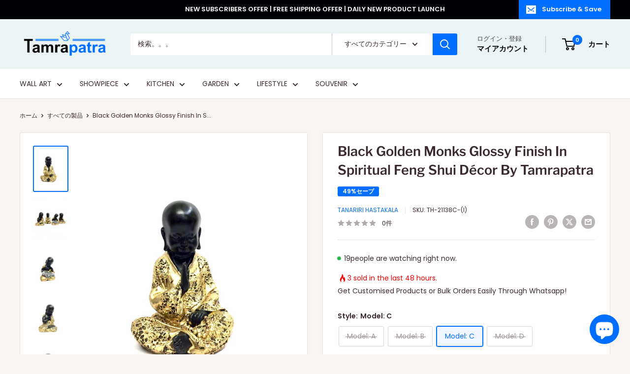

--- FILE ---
content_type: text/html; charset=utf-8
request_url: https://tamrapatra.online/ja/products/black-golden-monks-glossy-finish-in-spiritual-feng-shui-decor-by-tamrapatra?option_values=681578102832&section_id=template--16364785139760__main
body_size: 14601
content:
<div id="shopify-section-template--16364785139760__main" class="shopify-section"><section data-section-id="template--16364785139760__main" data-section-type="product" data-section-settings="{
  &quot;showShippingEstimator&quot;: false,
  &quot;galleryTransitionEffect&quot;: &quot;slide&quot;,
  &quot;enableImageZoom&quot;: true,
  &quot;zoomEffect&quot;: &quot;outside&quot;,
  &quot;enableVideoLooping&quot;: true,
  &quot;productOptions&quot;: [&quot;Style&quot;],
  &quot;infoOverflowScroll&quot;: true,
  &quot;isQuickView&quot;: false
}">
  <div class="container container--flush">
    <div class="page__sub-header">
      <nav aria-label="パンくず" class="breadcrumb">
        <ol class="breadcrumb__list" role="list">
          <li class="breadcrumb__item">
            <a class="breadcrumb__link link" href="/ja">ホーム</a><svg focusable="false" class="icon icon--arrow-right " viewBox="0 0 8 12" role="presentation">
      <path stroke="currentColor" stroke-width="2" d="M2 2l4 4-4 4" fill="none" stroke-linecap="square"></path>
    </svg></li>

          <li class="breadcrumb__item"><a class="breadcrumb__link link" href="/ja/collections/all">すべての製品</a><svg focusable="false" class="icon icon--arrow-right " viewBox="0 0 8 12" role="presentation">
      <path stroke="currentColor" stroke-width="2" d="M2 2l4 4-4 4" fill="none" stroke-linecap="square"></path>
    </svg></li>

          <li class="breadcrumb__item">
            <span class="breadcrumb__link" aria-current="page">Black Golden Monks Glossy Finish In S...</span>
          </li>
        </ol>
      </nav></div><product-rerender id="product-info-6804071317552-template--16364785139760__main" observe-form="product-form-main-6804071317552-template--16364785139760__main" allow-partial-rerender>
      <div class="product-block-list product-block-list--small">
        <div class="product-block-list__wrapper"><div class="product-block-list__item product-block-list__item--gallery">
              <div class="card">
    <div class="card__section card__section--tight">
      <div class="product-gallery product-gallery--with-thumbnails"><div class="product-gallery__carousel-wrapper">
          <div class="product-gallery__carousel product-gallery__carousel--zoomable" data-media-count="10" data-initial-media-id="21622000812080"><div class="product-gallery__carousel-item is-selected " tabindex="-1" data-media-id="21622000812080" data-media-type="image"  ><div class="product-gallery__size-limiter" style="max-width: 768px"><div class="aspect-ratio" style="padding-bottom: 133.33333333333334%"><img src="//tamrapatra.online/cdn/shop/products/Golden_monks_Model_D.jpg?v=1642254011&amp;width=768" alt="Black Golden Monks Glossy Finish In Spiritual Feng Shui Décor By Tamrapatra" srcset="//tamrapatra.online/cdn/shop/products/Golden_monks_Model_D.jpg?v=1642254011&amp;width=400 400w, //tamrapatra.online/cdn/shop/products/Golden_monks_Model_D.jpg?v=1642254011&amp;width=500 500w, //tamrapatra.online/cdn/shop/products/Golden_monks_Model_D.jpg?v=1642254011&amp;width=600 600w, //tamrapatra.online/cdn/shop/products/Golden_monks_Model_D.jpg?v=1642254011&amp;width=700 700w" width="768" height="1024" loading="lazy" class="product-gallery__image" data-zoom="//tamrapatra.online/cdn/shop/products/Golden_monks_Model_D.jpg?v=1642254011&amp;width=1800" data-zoom-width="768"></div>
                    </div></div><div class="product-gallery__carousel-item  " tabindex="-1" data-media-id="21622000877616" data-media-type="image"  ><div class="product-gallery__size-limiter" style="max-width: 768px"><div class="aspect-ratio" style="padding-bottom: 133.33333333333334%"><img src="//tamrapatra.online/cdn/shop/products/Golden_Blacks_Monks_tamrapatra_new.jpg?v=1642254130&amp;width=768" alt="Black Golden Monks Glossy Finish In Spiritual Feng Shui Décor By Tamrapatra" srcset="//tamrapatra.online/cdn/shop/products/Golden_Blacks_Monks_tamrapatra_new.jpg?v=1642254130&amp;width=400 400w, //tamrapatra.online/cdn/shop/products/Golden_Blacks_Monks_tamrapatra_new.jpg?v=1642254130&amp;width=500 500w, //tamrapatra.online/cdn/shop/products/Golden_Blacks_Monks_tamrapatra_new.jpg?v=1642254130&amp;width=600 600w, //tamrapatra.online/cdn/shop/products/Golden_Blacks_Monks_tamrapatra_new.jpg?v=1642254130&amp;width=700 700w" width="768" height="1024" loading="lazy" class="product-gallery__image" data-zoom="//tamrapatra.online/cdn/shop/products/Golden_Blacks_Monks_tamrapatra_new.jpg?v=1642254130&amp;width=1800" data-zoom-width="768"></div>
                    </div></div><div class="product-gallery__carousel-item  " tabindex="-1" data-media-id="21622001565744" data-media-type="image"  ><div class="product-gallery__size-limiter" style="max-width: 768px"><div class="aspect-ratio" style="padding-bottom: 133.33333333333334%"><img src="//tamrapatra.online/cdn/shop/products/Golden_Black_Monks_Model_A_2.jpg?v=1642254130&amp;width=768" alt="Black Golden Monks Glossy Finish In Spiritual Feng Shui Décor By Tamrapatra" srcset="//tamrapatra.online/cdn/shop/products/Golden_Black_Monks_Model_A_2.jpg?v=1642254130&amp;width=400 400w, //tamrapatra.online/cdn/shop/products/Golden_Black_Monks_Model_A_2.jpg?v=1642254130&amp;width=500 500w, //tamrapatra.online/cdn/shop/products/Golden_Black_Monks_Model_A_2.jpg?v=1642254130&amp;width=600 600w, //tamrapatra.online/cdn/shop/products/Golden_Black_Monks_Model_A_2.jpg?v=1642254130&amp;width=700 700w" width="768" height="1024" loading="lazy" class="product-gallery__image" data-zoom="//tamrapatra.online/cdn/shop/products/Golden_Black_Monks_Model_A_2.jpg?v=1642254130&amp;width=1800" data-zoom-width="768"></div>
                    </div></div><div class="product-gallery__carousel-item  " tabindex="-1" data-media-id="21622000910384" data-media-type="image"  ><div class="product-gallery__size-limiter" style="max-width: 768px"><div class="aspect-ratio" style="padding-bottom: 133.33333333333334%"><img src="//tamrapatra.online/cdn/shop/products/Golden_Black_monks_Tmarpaatra.jpg?v=1642254130&amp;width=768" alt="Black Golden Monks Glossy Finish In Spiritual Feng Shui Décor By Tamrapatra" srcset="//tamrapatra.online/cdn/shop/products/Golden_Black_monks_Tmarpaatra.jpg?v=1642254130&amp;width=400 400w, //tamrapatra.online/cdn/shop/products/Golden_Black_monks_Tmarpaatra.jpg?v=1642254130&amp;width=500 500w, //tamrapatra.online/cdn/shop/products/Golden_Black_monks_Tmarpaatra.jpg?v=1642254130&amp;width=600 600w, //tamrapatra.online/cdn/shop/products/Golden_Black_monks_Tmarpaatra.jpg?v=1642254130&amp;width=700 700w" width="768" height="1024" loading="lazy" class="product-gallery__image" data-zoom="//tamrapatra.online/cdn/shop/products/Golden_Black_monks_Tmarpaatra.jpg?v=1642254130&amp;width=1800" data-zoom-width="768"></div>
                    </div></div><div class="product-gallery__carousel-item  " tabindex="-1" data-media-id="21622001074224" data-media-type="image"  ><div class="product-gallery__size-limiter" style="max-width: 768px"><div class="aspect-ratio" style="padding-bottom: 133.33333333333334%"><img src="//tamrapatra.online/cdn/shop/products/Golden_Black_monks_Model_C.jpg?v=1642254130&amp;width=768" alt="Black Golden Monks Glossy Finish In Spiritual Feng Shui Décor By Tamrapatra" srcset="//tamrapatra.online/cdn/shop/products/Golden_Black_monks_Model_C.jpg?v=1642254130&amp;width=400 400w, //tamrapatra.online/cdn/shop/products/Golden_Black_monks_Model_C.jpg?v=1642254130&amp;width=500 500w, //tamrapatra.online/cdn/shop/products/Golden_Black_monks_Model_C.jpg?v=1642254130&amp;width=600 600w, //tamrapatra.online/cdn/shop/products/Golden_Black_monks_Model_C.jpg?v=1642254130&amp;width=700 700w" width="768" height="1024" loading="lazy" class="product-gallery__image" data-zoom="//tamrapatra.online/cdn/shop/products/Golden_Black_monks_Model_C.jpg?v=1642254130&amp;width=1800" data-zoom-width="768"></div>
                    </div></div><div class="product-gallery__carousel-item  " tabindex="-1" data-media-id="21622001008688" data-media-type="image"  ><div class="product-gallery__size-limiter" style="max-width: 768px"><div class="aspect-ratio" style="padding-bottom: 133.33333333333334%"><img src="//tamrapatra.online/cdn/shop/products/Golden_black_monks_tamrapatra.jpg?v=1642254130&amp;width=768" alt="Black Golden Monks Glossy Finish In Spiritual Feng Shui Décor By Tamrapatra" srcset="//tamrapatra.online/cdn/shop/products/Golden_black_monks_tamrapatra.jpg?v=1642254130&amp;width=400 400w, //tamrapatra.online/cdn/shop/products/Golden_black_monks_tamrapatra.jpg?v=1642254130&amp;width=500 500w, //tamrapatra.online/cdn/shop/products/Golden_black_monks_tamrapatra.jpg?v=1642254130&amp;width=600 600w, //tamrapatra.online/cdn/shop/products/Golden_black_monks_tamrapatra.jpg?v=1642254130&amp;width=700 700w" width="768" height="1024" loading="lazy" class="product-gallery__image" data-zoom="//tamrapatra.online/cdn/shop/products/Golden_black_monks_tamrapatra.jpg?v=1642254130&amp;width=1800" data-zoom-width="768"></div>
                    </div></div><div class="product-gallery__carousel-item  " tabindex="-1" data-media-id="21622000844848" data-media-type="image"  ><div class="product-gallery__size-limiter" style="max-width: 768px"><div class="aspect-ratio" style="padding-bottom: 133.33333333333334%"><img src="//tamrapatra.online/cdn/shop/products/Golden_Monks_Black_Model_B.jpg?v=1642254130&amp;width=768" alt="Black Golden Monks Glossy Finish In Spiritual Feng Shui Décor By Tamrapatra" srcset="//tamrapatra.online/cdn/shop/products/Golden_Monks_Black_Model_B.jpg?v=1642254130&amp;width=400 400w, //tamrapatra.online/cdn/shop/products/Golden_Monks_Black_Model_B.jpg?v=1642254130&amp;width=500 500w, //tamrapatra.online/cdn/shop/products/Golden_Monks_Black_Model_B.jpg?v=1642254130&amp;width=600 600w, //tamrapatra.online/cdn/shop/products/Golden_Monks_Black_Model_B.jpg?v=1642254130&amp;width=700 700w" width="768" height="1024" loading="lazy" class="product-gallery__image" data-zoom="//tamrapatra.online/cdn/shop/products/Golden_Monks_Black_Model_B.jpg?v=1642254130&amp;width=1800" data-zoom-width="768"></div>
                    </div></div><div class="product-gallery__carousel-item  " tabindex="-1" data-media-id="21622001041456" data-media-type="image"  ><div class="product-gallery__size-limiter" style="max-width: 768px"><div class="aspect-ratio" style="padding-bottom: 133.33333333333334%"><img src="//tamrapatra.online/cdn/shop/products/Golden_black_Monks_model_D.jpg?v=1642254110&amp;width=768" alt="Black Golden Monks Glossy Finish In Spiritual Feng Shui Décor By Tamrapatra" srcset="//tamrapatra.online/cdn/shop/products/Golden_black_Monks_model_D.jpg?v=1642254110&amp;width=400 400w, //tamrapatra.online/cdn/shop/products/Golden_black_Monks_model_D.jpg?v=1642254110&amp;width=500 500w, //tamrapatra.online/cdn/shop/products/Golden_black_Monks_model_D.jpg?v=1642254110&amp;width=600 600w, //tamrapatra.online/cdn/shop/products/Golden_black_Monks_model_D.jpg?v=1642254110&amp;width=700 700w" width="768" height="1024" loading="lazy" class="product-gallery__image" data-zoom="//tamrapatra.online/cdn/shop/products/Golden_black_Monks_model_D.jpg?v=1642254110&amp;width=1800" data-zoom-width="768"></div>
                    </div></div><div class="product-gallery__carousel-item  " tabindex="-1" data-media-id="21622001205296" data-media-type="image"  ><div class="product-gallery__size-limiter" style="max-width: 768px"><div class="aspect-ratio" style="padding-bottom: 133.33333333333334%"><img src="//tamrapatra.online/cdn/shop/products/Golden_Black_monks_Model_C_tarmapatra.jpg?v=1642254110&amp;width=768" alt="Black Golden Monks Glossy Finish In Spiritual Feng Shui Décor By Tamrapatra" srcset="//tamrapatra.online/cdn/shop/products/Golden_Black_monks_Model_C_tarmapatra.jpg?v=1642254110&amp;width=400 400w, //tamrapatra.online/cdn/shop/products/Golden_Black_monks_Model_C_tarmapatra.jpg?v=1642254110&amp;width=500 500w, //tamrapatra.online/cdn/shop/products/Golden_Black_monks_Model_C_tarmapatra.jpg?v=1642254110&amp;width=600 600w, //tamrapatra.online/cdn/shop/products/Golden_Black_monks_Model_C_tarmapatra.jpg?v=1642254110&amp;width=700 700w" width="768" height="1024" loading="lazy" class="product-gallery__image" data-zoom="//tamrapatra.online/cdn/shop/products/Golden_Black_monks_Model_C_tarmapatra.jpg?v=1642254110&amp;width=1800" data-zoom-width="768"></div>
                    </div></div><div class="product-gallery__carousel-item  " tabindex="-1" data-media-id="21622001532976" data-media-type="image"  ><div class="product-gallery__size-limiter" style="max-width: 768px"><div class="aspect-ratio" style="padding-bottom: 133.33333333333334%"><img src="//tamrapatra.online/cdn/shop/products/Golden_Black_Monks_Model_A.jpg?v=1642254110&amp;width=768" alt="Black Golden Monks Glossy Finish In Spiritual Feng Shui Décor By Tamrapatra" srcset="//tamrapatra.online/cdn/shop/products/Golden_Black_Monks_Model_A.jpg?v=1642254110&amp;width=400 400w, //tamrapatra.online/cdn/shop/products/Golden_Black_Monks_Model_A.jpg?v=1642254110&amp;width=500 500w, //tamrapatra.online/cdn/shop/products/Golden_Black_Monks_Model_A.jpg?v=1642254110&amp;width=600 600w, //tamrapatra.online/cdn/shop/products/Golden_Black_Monks_Model_A.jpg?v=1642254110&amp;width=700 700w" width="768" height="1024" loading="lazy" class="product-gallery__image" data-zoom="//tamrapatra.online/cdn/shop/products/Golden_Black_Monks_Model_A.jpg?v=1642254110&amp;width=1800" data-zoom-width="768"></div>
                    </div></div></div><span class="product-gallery__zoom-notice">
              <svg focusable="false" class="icon icon--zoom " viewBox="0 0 10 10" role="presentation">
      <path d="M7.58801492 6.8808396L9.999992 9.292784l-.70716.707208-2.41193007-2.41199543C6.15725808 8.15916409 5.24343297 8.50004 4.25 8.50004c-2.347188 0-4.249968-1.902876-4.249968-4.2501C.000032 1.902704 1.902812.000128 4.25.000128c2.347176 0 4.249956 1.902576 4.249956 4.249812 0 .99341752-.34083418 1.90724151-.91194108 2.6308996zM4.25.999992C2.455064.999992.999992 2.454944.999992 4.24994c0 1.794984 1.455072 3.249936 3.250008 3.249936 1.794924 0 3.249996-1.454952 3.249996-3.249936C7.499996 2.454944 6.044924.999992 4.25.999992z" fill="currentColor" fill-rule="evenodd"></path>
    </svg>
              <span class="hidden-pocket">拡大するには画像をロールオーバー</span>
              <span class="hidden-lap-and-up">拡大するには画像をクリック</span>
            </span></div><div class="scroller">
            <div class="scroller__inner">
              <div class="product-gallery__thumbnail-list"><a href="//tamrapatra.online/cdn/shop/products/Golden_monks_Model_D_1024x.jpg?v=1642254011" rel="noopener" class="product-gallery__thumbnail is-nav-selected " data-media-id="21622000812080" ><img src="//tamrapatra.online/cdn/shop/products/Golden_monks_Model_D.jpg?v=1642254011&amp;width=768" alt="Black Golden Monks Glossy Finish In Spiritual Feng Shui Décor By Tamrapatra" srcset="//tamrapatra.online/cdn/shop/products/Golden_monks_Model_D.jpg?v=1642254011&amp;width=130 130w, //tamrapatra.online/cdn/shop/products/Golden_monks_Model_D.jpg?v=1642254011&amp;width=260 260w, //tamrapatra.online/cdn/shop/products/Golden_monks_Model_D.jpg?v=1642254011&amp;width=390 390w" width="768" height="1024" loading="lazy" sizes="130px"></a><a href="//tamrapatra.online/cdn/shop/products/Golden_Blacks_Monks_tamrapatra_new_1024x.jpg?v=1642254130" rel="noopener" class="product-gallery__thumbnail  " data-media-id="21622000877616" ><img src="//tamrapatra.online/cdn/shop/products/Golden_Blacks_Monks_tamrapatra_new.jpg?v=1642254130&amp;width=768" alt="Black Golden Monks Glossy Finish In Spiritual Feng Shui Décor By Tamrapatra" srcset="//tamrapatra.online/cdn/shop/products/Golden_Blacks_Monks_tamrapatra_new.jpg?v=1642254130&amp;width=130 130w, //tamrapatra.online/cdn/shop/products/Golden_Blacks_Monks_tamrapatra_new.jpg?v=1642254130&amp;width=260 260w, //tamrapatra.online/cdn/shop/products/Golden_Blacks_Monks_tamrapatra_new.jpg?v=1642254130&amp;width=390 390w" width="768" height="1024" loading="lazy" sizes="130px"></a><a href="//tamrapatra.online/cdn/shop/products/Golden_Black_Monks_Model_A_2_1024x.jpg?v=1642254130" rel="noopener" class="product-gallery__thumbnail  " data-media-id="21622001565744" ><img src="//tamrapatra.online/cdn/shop/products/Golden_Black_Monks_Model_A_2.jpg?v=1642254130&amp;width=768" alt="Black Golden Monks Glossy Finish In Spiritual Feng Shui Décor By Tamrapatra" srcset="//tamrapatra.online/cdn/shop/products/Golden_Black_Monks_Model_A_2.jpg?v=1642254130&amp;width=130 130w, //tamrapatra.online/cdn/shop/products/Golden_Black_Monks_Model_A_2.jpg?v=1642254130&amp;width=260 260w, //tamrapatra.online/cdn/shop/products/Golden_Black_Monks_Model_A_2.jpg?v=1642254130&amp;width=390 390w" width="768" height="1024" loading="lazy" sizes="130px"></a><a href="//tamrapatra.online/cdn/shop/products/Golden_Black_monks_Tmarpaatra_1024x.jpg?v=1642254130" rel="noopener" class="product-gallery__thumbnail  " data-media-id="21622000910384" ><img src="//tamrapatra.online/cdn/shop/products/Golden_Black_monks_Tmarpaatra.jpg?v=1642254130&amp;width=768" alt="Black Golden Monks Glossy Finish In Spiritual Feng Shui Décor By Tamrapatra" srcset="//tamrapatra.online/cdn/shop/products/Golden_Black_monks_Tmarpaatra.jpg?v=1642254130&amp;width=130 130w, //tamrapatra.online/cdn/shop/products/Golden_Black_monks_Tmarpaatra.jpg?v=1642254130&amp;width=260 260w, //tamrapatra.online/cdn/shop/products/Golden_Black_monks_Tmarpaatra.jpg?v=1642254130&amp;width=390 390w" width="768" height="1024" loading="lazy" sizes="130px"></a><a href="//tamrapatra.online/cdn/shop/products/Golden_Black_monks_Model_C_1024x.jpg?v=1642254130" rel="noopener" class="product-gallery__thumbnail  " data-media-id="21622001074224" ><img src="//tamrapatra.online/cdn/shop/products/Golden_Black_monks_Model_C.jpg?v=1642254130&amp;width=768" alt="Black Golden Monks Glossy Finish In Spiritual Feng Shui Décor By Tamrapatra" srcset="//tamrapatra.online/cdn/shop/products/Golden_Black_monks_Model_C.jpg?v=1642254130&amp;width=130 130w, //tamrapatra.online/cdn/shop/products/Golden_Black_monks_Model_C.jpg?v=1642254130&amp;width=260 260w, //tamrapatra.online/cdn/shop/products/Golden_Black_monks_Model_C.jpg?v=1642254130&amp;width=390 390w" width="768" height="1024" loading="lazy" sizes="130px"></a><a href="//tamrapatra.online/cdn/shop/products/Golden_black_monks_tamrapatra_1024x.jpg?v=1642254130" rel="noopener" class="product-gallery__thumbnail  " data-media-id="21622001008688" ><img src="//tamrapatra.online/cdn/shop/products/Golden_black_monks_tamrapatra.jpg?v=1642254130&amp;width=768" alt="Black Golden Monks Glossy Finish In Spiritual Feng Shui Décor By Tamrapatra" srcset="//tamrapatra.online/cdn/shop/products/Golden_black_monks_tamrapatra.jpg?v=1642254130&amp;width=130 130w, //tamrapatra.online/cdn/shop/products/Golden_black_monks_tamrapatra.jpg?v=1642254130&amp;width=260 260w, //tamrapatra.online/cdn/shop/products/Golden_black_monks_tamrapatra.jpg?v=1642254130&amp;width=390 390w" width="768" height="1024" loading="lazy" sizes="130px"></a><a href="//tamrapatra.online/cdn/shop/products/Golden_Monks_Black_Model_B_1024x.jpg?v=1642254130" rel="noopener" class="product-gallery__thumbnail  " data-media-id="21622000844848" ><img src="//tamrapatra.online/cdn/shop/products/Golden_Monks_Black_Model_B.jpg?v=1642254130&amp;width=768" alt="Black Golden Monks Glossy Finish In Spiritual Feng Shui Décor By Tamrapatra" srcset="//tamrapatra.online/cdn/shop/products/Golden_Monks_Black_Model_B.jpg?v=1642254130&amp;width=130 130w, //tamrapatra.online/cdn/shop/products/Golden_Monks_Black_Model_B.jpg?v=1642254130&amp;width=260 260w, //tamrapatra.online/cdn/shop/products/Golden_Monks_Black_Model_B.jpg?v=1642254130&amp;width=390 390w" width="768" height="1024" loading="lazy" sizes="130px"></a><a href="//tamrapatra.online/cdn/shop/products/Golden_black_Monks_model_D_1024x.jpg?v=1642254110" rel="noopener" class="product-gallery__thumbnail  " data-media-id="21622001041456" ><img src="//tamrapatra.online/cdn/shop/products/Golden_black_Monks_model_D.jpg?v=1642254110&amp;width=768" alt="Black Golden Monks Glossy Finish In Spiritual Feng Shui Décor By Tamrapatra" srcset="//tamrapatra.online/cdn/shop/products/Golden_black_Monks_model_D.jpg?v=1642254110&amp;width=130 130w, //tamrapatra.online/cdn/shop/products/Golden_black_Monks_model_D.jpg?v=1642254110&amp;width=260 260w, //tamrapatra.online/cdn/shop/products/Golden_black_Monks_model_D.jpg?v=1642254110&amp;width=390 390w" width="768" height="1024" loading="lazy" sizes="130px"></a><a href="//tamrapatra.online/cdn/shop/products/Golden_Black_monks_Model_C_tarmapatra_1024x.jpg?v=1642254110" rel="noopener" class="product-gallery__thumbnail  " data-media-id="21622001205296" ><img src="//tamrapatra.online/cdn/shop/products/Golden_Black_monks_Model_C_tarmapatra.jpg?v=1642254110&amp;width=768" alt="Black Golden Monks Glossy Finish In Spiritual Feng Shui Décor By Tamrapatra" srcset="//tamrapatra.online/cdn/shop/products/Golden_Black_monks_Model_C_tarmapatra.jpg?v=1642254110&amp;width=130 130w, //tamrapatra.online/cdn/shop/products/Golden_Black_monks_Model_C_tarmapatra.jpg?v=1642254110&amp;width=260 260w, //tamrapatra.online/cdn/shop/products/Golden_Black_monks_Model_C_tarmapatra.jpg?v=1642254110&amp;width=390 390w" width="768" height="1024" loading="lazy" sizes="130px"></a><a href="//tamrapatra.online/cdn/shop/products/Golden_Black_Monks_Model_A_1024x.jpg?v=1642254110" rel="noopener" class="product-gallery__thumbnail  " data-media-id="21622001532976" ><img src="//tamrapatra.online/cdn/shop/products/Golden_Black_Monks_Model_A.jpg?v=1642254110&amp;width=768" alt="Black Golden Monks Glossy Finish In Spiritual Feng Shui Décor By Tamrapatra" srcset="//tamrapatra.online/cdn/shop/products/Golden_Black_Monks_Model_A.jpg?v=1642254110&amp;width=130 130w, //tamrapatra.online/cdn/shop/products/Golden_Black_Monks_Model_A.jpg?v=1642254110&amp;width=260 260w, //tamrapatra.online/cdn/shop/products/Golden_Black_Monks_Model_A.jpg?v=1642254110&amp;width=390 390w" width="768" height="1024" loading="lazy" sizes="130px"></a></div>
            </div>
          </div><div class="pswp" tabindex="-1" role="dialog" aria-hidden="true">
            <div class="pswp__bg"></div>
            <div class="pswp__scroll-wrap">
              <div class="pswp__container">
                <div class="pswp__item"></div>
                <div class="pswp__item"></div>
                <div class="pswp__item"></div>
              </div>

              <div class="pswp__ui">
                <button class="pswp__button pswp__button--close" aria-label="閉じる">
                  <svg focusable="false" class="icon icon--close-2 " viewBox="0 0 12 12" role="presentation">
      <path fill-rule="evenodd" clip-rule="evenodd" d="M7.414 6l4.243 4.243-1.414 1.414L6 7.414l-4.243 4.243-1.414-1.414L4.586 6 .343 1.757 1.757.343 6 4.586 10.243.343l1.414 1.414L7.414 6z" fill="currentColor"></path>
    </svg>
                </button>

                <div class="pswp__prev-next">
                  <button class="pswp__button pswp__button--arrow--left" aria-label="前へ">
                    <svg focusable="false" class="icon icon--arrow-left " viewBox="0 0 8 12" role="presentation">
      <path stroke="currentColor" stroke-width="2" d="M6 10L2 6l4-4" fill="none" stroke-linecap="square"></path>
    </svg>
                  </button>

                  <button class="pswp__button pswp__button--arrow--right" aria-label="次へ">
                    <svg focusable="false" class="icon icon--arrow-right " viewBox="0 0 8 12" role="presentation">
      <path stroke="currentColor" stroke-width="2" d="M2 2l4 4-4 4" fill="none" stroke-linecap="square"></path>
    </svg>
                  </button>
                </div>

                <div class="pswp__pagination">
                  <span class="pswp__pagination-current"></span> / <span class="pswp__pagination-count"></span>
                </div>
              </div>
            </div>
          </div></div>
    </div>
  </div>
            </div><div class="product-block-list__item product-block-list__item--info"><div class="card card--collapsed card--sticky"><div id="product-zoom-template--16364785139760__main" class="product__zoom-wrapper"></div><div class="card__section">
    <product-form><form method="post" action="/ja/cart/add" id="product-form-main-6804071317552-template--16364785139760__main" accept-charset="UTF-8" class="product-form" enctype="multipart/form-data"><input type="hidden" name="form_type" value="product" /><input type="hidden" name="utf8" value="✓" /><div class="product-info__block-item product-info__block-item--product-meta" data-block-id="product_meta" data-block-type="product-meta" ><div class="product-meta"><h1 class="product-meta__title heading h1">Black Golden Monks Glossy Finish In Spiritual Feng Shui Décor By Tamrapatra</h1><div class="product-meta__label-list"><span class="product-label product-label--on-sale" >49%セーブ</span></div><div class="product-meta__reference"><a class="product-meta__vendor link link--accented" href="/ja/collections/vendors?q=Tanariri%20Hastakala">Tanariri Hastakala</a><span class="product-meta__sku" >SKU: <span class="product-meta__sku-number">TH-21138A-(I)</span>
        </span></div><a href="#product-reviews" class="product-meta__reviews-badge link" data-offset="30"><div class="rating">
    <div class="rating__stars" role="img" aria-label="5つ星中0つ"><svg fill="none" focusable="false" role="presentation" class="icon icon--rating-star rating__star rating__star--empty" viewBox="0 0 896 832">
      <path d="M896 320l-313.5-40.781L448 0 313.469 279.219 0 320l230.469 208.875L171 831.938l277-148.812 277.062 148.812L665.5 528.875z" fill-rule="nonzero" fill="currentColor"></path>
    </svg><svg fill="none" focusable="false" role="presentation" class="icon icon--rating-star rating__star rating__star--empty" viewBox="0 0 896 832">
      <path d="M896 320l-313.5-40.781L448 0 313.469 279.219 0 320l230.469 208.875L171 831.938l277-148.812 277.062 148.812L665.5 528.875z" fill-rule="nonzero" fill="currentColor"></path>
    </svg><svg fill="none" focusable="false" role="presentation" class="icon icon--rating-star rating__star rating__star--empty" viewBox="0 0 896 832">
      <path d="M896 320l-313.5-40.781L448 0 313.469 279.219 0 320l230.469 208.875L171 831.938l277-148.812 277.062 148.812L665.5 528.875z" fill-rule="nonzero" fill="currentColor"></path>
    </svg><svg fill="none" focusable="false" role="presentation" class="icon icon--rating-star rating__star rating__star--empty" viewBox="0 0 896 832">
      <path d="M896 320l-313.5-40.781L448 0 313.469 279.219 0 320l230.469 208.875L171 831.938l277-148.812 277.062 148.812L665.5 528.875z" fill-rule="nonzero" fill="currentColor"></path>
    </svg><svg fill="none" focusable="false" role="presentation" class="icon icon--rating-star rating__star rating__star--empty" viewBox="0 0 896 832">
      <path d="M896 320l-313.5-40.781L448 0 313.469 279.219 0 320l230.469 208.875L171 831.938l277-148.812 277.062 148.812L665.5 528.875z" fill-rule="nonzero" fill="currentColor"></path>
    </svg></div>

    <span class="rating__caption">0件</span>
  </div></a><div class="product-meta__share-buttons hidden-phone">
      <ul class="social-media__item-list list--unstyled" role="list">
      <li class="social-media__item social-media__item--facebook">
        <a href="https://www.facebook.com/sharer.php?u=https://tamrapatra.online/ja/products/black-golden-monks-glossy-finish-in-spiritual-feng-shui-decor-by-tamrapatra" target="_blank" rel="noopener" aria-label="Facebookで共有"><svg focusable="false" class="icon icon--facebook " viewBox="0 0 30 30">
      <path d="M15 30C6.71572875 30 0 23.2842712 0 15 0 6.71572875 6.71572875 0 15 0c8.2842712 0 15 6.71572875 15 15 0 8.2842712-6.7157288 15-15 15zm3.2142857-17.1429611h-2.1428678v-2.1425646c0-.5852979.8203285-1.07160109 1.0714928-1.07160109h1.071375v-2.1428925h-2.1428678c-2.3564786 0-3.2142536 1.98610393-3.2142536 3.21449359v2.1425646h-1.0714822l.0032143 2.1528011 1.0682679-.0099086v7.499969h3.2142536v-7.499969h2.1428678v-2.1428925z" fill="currentColor" fill-rule="evenodd"></path>
    </svg></a>
      </li>

      <li class="social-media__item social-media__item--pinterest">
        <a href="https://pinterest.com/pin/create/button/?url=https://tamrapatra.online/ja/products/black-golden-monks-glossy-finish-in-spiritual-feng-shui-decor-by-tamrapatra&media=https://tamrapatra.online/cdn/shop/products/Golden_monks_Model_D_1024x.jpg?v=1642254011&description=Dimensions:%2010X10X14cm%20%7C%20Weight:%20390gm" target="_blank" rel="noopener" aria-label="Pinterestでピン"><svg focusable="false" class="icon icon--pinterest " role="presentation" viewBox="0 0 30 30">
      <path d="M15 30C6.71572875 30 0 23.2842712 0 15 0 6.71572875 6.71572875 0 15 0c8.2842712 0 15 6.71572875 15 15 0 8.2842712-6.7157288 15-15 15zm-.4492946-22.49876954c-.3287968.04238918-.6577148.08477836-.9865116.12714793-.619603.15784625-1.2950238.30765013-1.7959124.60980792-1.3367356.80672832-2.26284291 1.74754848-2.88355361 3.27881599-.1001431.247352-.10374313.4870343-.17702448.7625149-.47574032 1.7840923.36779138 3.6310327 1.39120339 4.2696951.1968419.1231267.6448551.3405257.8093833.0511377.0909873-.1603963.0706852-.3734014.1265202-.5593764.036883-.1231267.1532436-.3547666.1263818-.508219-.0455542-.260514-.316041-.4256572-.4299438-.635367-.230748-.4253041-.2421365-.8027267-.3541701-1.3723228.0084116-.0763633.0168405-.1527266.0253733-.2290899.0340445-.6372108.1384107-1.0968422.3287968-1.5502554.5593198-1.3317775 1.4578212-2.07273488 2.9088231-2.5163011.324591-.09899963 1.2400541-.25867013 1.7200175-.1523539.2867042.05078464.5734084.10156927.8600087.1523539 1.0390064.33760307 1.7953931.9602003 2.2007079 1.9316992.252902.6061594.3275507 1.7651044.1517724 2.5415071-.0833199.3679287-.0705641.6832289-.1770418 1.0168107-.3936666 1.2334841-.9709174 2.3763639-2.2765854 2.6942337-.8613761.2093567-1.5070793-.3321303-1.7200175-.8896824-.0589159-.1545509-.1598205-.4285603-.1011297-.6865243.2277711-1.0010987.5562045-1.8969797.8093661-2.8969995.24115-.9528838-.2166421-1.7048063-.9358863-1.8809146-.8949186-.2192233-1.585328.6350139-1.8211644 1.1943903-.1872881.4442919-.3005678 1.2641823-.1517724 1.8557085.0471811.1874265.2666617.689447.2276672.8640842-.1728187.7731269-.3685356 1.6039823-.5818373 2.3635745-.2219729.7906632-.3415527 1.5999416-.5564641 2.3639276-.098793.3507651-.0955738.7263439-.1770244 1.092821v.5337977c-.0739045.3379758-.0194367.9375444.0505042 1.2703809.0449484.2137505-.0261175.4786388.0758948.6357396.0020943.1140055.0159752.1388388.0506254.2031582.3168026-.0095136.7526829-.8673992.9106342-1.118027.3008274-.477913.5797431-.990879.8093833-1.5506281.2069844-.5042174.2391769-1.0621226.4046917-1.60104.1195798-.3894861.2889369-.843272.328918-1.2707535h.0252521c.065614.2342095.3033024.403727.4805692.5334446.5563429.4077482 1.5137774.7873678 2.5547742.5337977 1.1769151-.2868184 2.1141687-.8571599 2.7317812-1.702982.4549537-.6225776.7983583-1.3445472 1.0624066-2.1600633.1297394-.4011574.156982-.8454494.2529193-1.2711066.2405269-1.0661438-.0797199-2.3511383-.3794396-3.0497261-.9078995-2.11694836-2.8374975-3.32410832-5.918897-3.27881604z" fill="currentColor" fill-rule="evenodd"></path>
    </svg></a>
      </li>

      <li class="social-media__item social-media__item--twitter">
        <a href="https://twitter.com/intent/tweet?text=Black%20Golden%20Monks%20Glossy%20Finish%20In%20Spiritual%20Feng%20Shui%20D%C3%A9cor%20By%20Tamrapatra&url=https://tamrapatra.online/ja/products/black-golden-monks-glossy-finish-in-spiritual-feng-shui-decor-by-tamrapatra" target="_blank" rel="noopener" aria-label="Twitterでツイート"><svg focusable="false" fill="none" class="icon icon--twitter " role="presentation" viewBox="0 0 30 30">
      <path fill-rule="evenodd" clip-rule="evenodd" d="M30 15c0 8.284-6.716 15-15 15-8.284 0-15-6.716-15-15C0 6.716 6.716 0 15 0c8.284 0 15 6.716 15 15Zm-8.427-7h-2.375l-3.914 4.473L11.901 8H7l5.856 7.657L7.306 22h2.376l4.284-4.894L17.709 22h4.78l-6.105-8.07L21.573 8ZM19.68 20.578h-1.316L9.774 9.347h1.412l8.494 11.231Z" fill="currentColor"/>
    </svg></a>
      </li>

      <li class="social-media__item">
        <a href="mailto:?&subject=Black Golden Monks Glossy Finish In Spiritual Feng Shui Décor By Tamrapatra&body=https://tamrapatra.online/ja/products/black-golden-monks-glossy-finish-in-spiritual-feng-shui-decor-by-tamrapatra" aria-label="メールで共有する"><svg focusable="false" class="icon icon--email " role="presentation" viewBox="0 0 28 28">
      <path d="M14 28C6.2680135 28 0 21.7319865 0 14S6.2680135 0 14 0s14 6.2680135 14 14-6.2680135 14-14 14zm-3.2379501-18h6.4759002L14 12.6982917 10.7620499 10zM19 11.1350416V18H9v-6.8649584l5 4.1666667 5-4.1666667zM21 8H7v12h14V8z"></path>
    </svg></a>
      </li>
    </ul>
    </div></div>

<hr class="card__separator">


              
              <style>
  .live_visitors {
    position: relative;
    display: flex;
    align-items: center;
    gap: .5rem;
    padding-left: 13px;
  }
  .live_visitors::before {
    position: absolute;
    display: inline-block;
    content: "";
    width: 8px;
    height: 8px;
    margin-left: -14px;
    top: 0.6em;
    border-radius: 100%;
    background: currentColor;
    color: rgba(33, 182, 70, 1);
    box-shadow: 0 0 0 0 rgba(33, 182, 70, 1);
    animation: pulse-blue 2s infinite;
  }
  @keyframes pulse-blue {
    0% {
      transform: scale(0.95);
      box-shadow: 0 0 0 0 rgba(33, 182, 70, 0.7);
    }
    70% {
      transform: scale(1);
      box-shadow: 0 0 0 10px rgba(33, 182, 70, 0);
    }
    100% {
      transform: scale(0.95);
      box-shadow: 0 0 0 0 rgba(33, 182, 70, 0);
    }
  }
</style>
<p class="live_visitors no-js-hidden">
  <span id="visitors_count"></span> people are watching right now.
</p>

<script>
  let max_visitors = 5;
  let min_visitors = 20;
  let delay = 7000;
  let visitors_count = Math.floor(Math.random() * (max_visitors - min_visitors + 1) + min_visitors);
  document.getElementById("visitors_count").innerHTML = visitors_count;
  setInterval(function() {
    visitors_count = Math.floor(Math.random() * (max_visitors - min_visitors + 1) + min_visitors);
    document.getElementById("visitors_count").innerHTML = visitors_count;
  }, delay);
</script>
               <div class="product-info no-js-hidden">
  
  <p>
    <span class="icon">
      <svg xmlns="http://www.w3.org/2000/svg" fill="#000000" height="40px" width="40px" version="1.1" id="Capa_1" viewBox="-61.2 -61.2 734.40 734.40">
        <g id="SVGRepo_iconCarrier"> <g> <path d="M216.02,611.195c5.978,3.178,12.284-3.704,8.624-9.4c-19.866-30.919-38.678-82.947-8.706-149.952 c49.982-111.737,80.396-169.609,80.396-169.609s16.177,67.536,60.029,127.585c42.205,57.793,65.306,130.478,28.064,191.029 c-3.495,5.683,2.668,12.388,8.607,9.349c46.1-23.582,97.806-70.885,103.64-165.017c2.151-28.764-1.075-69.034-17.206-119.851 c-20.741-64.406-46.239-94.459-60.992-107.365c-4.413-3.861-11.276-0.439-10.914,5.413c4.299,69.494-21.845,87.129-36.726,47.386 c-5.943-15.874-9.409-43.33-9.409-76.766c0-55.665-16.15-112.967-51.755-159.531c-9.259-12.109-20.093-23.424-32.523-33.073 c-4.5-3.494-11.023,0.018-10.611,5.7c2.734,37.736,0.257,145.885-94.624,275.089c-86.029,119.851-52.693,211.896-40.864,236.826 C153.666,566.767,185.212,594.814,216.02,611.195z"></path> </g> </g>
      </svg>
    </span>

                    1 sold in the last 48 hours.
  </p>
                  </div>









              
              </div><div class="product-info__block-item product-info__block-item--liquid" data-block-id="liquid_mjRYfH" data-block-type="liquid" ></div><div class="product-info__block-item product-info__block-item--text" data-block-id="text_LknEwA" data-block-type="text" ><div class="product-meta__text rte"><p>Get Customised Products or Bulk Orders Easily Through Whatsapp! </p></div></div><div class="product-info__block-item product-info__block-item--variant-selector" data-block-id="variant_selector" data-block-type="variant-selector" ><variant-picker handle="black-golden-monks-glossy-finish-in-spiritual-feng-shui-decor-by-tamrapatra" section-id="template--16364785139760__main" form-id="product-form-main-6804071317552-template--16364785139760__main" update-url  class="product-form__variants" ><script data-variant type="application/json">{"id":39946146775088,"title":"Model: A","option1":"Model: A","option2":null,"option3":null,"sku":"TH-21138A-(I)","requires_shipping":true,"taxable":true,"featured_image":{"id":29337986891824,"product_id":6804071317552,"position":1,"created_at":"2022-01-15T08:40:10-05:00","updated_at":"2022-01-15T08:40:11-05:00","alt":null,"width":768,"height":1024,"src":"\/\/tamrapatra.online\/cdn\/shop\/products\/Golden_monks_Model_D.jpg?v=1642254011","variant_ids":[39946146775088]},"available":false,"name":"Black Golden Monks Glossy Finish In Spiritual Feng Shui Décor By Tamrapatra - Model: A","public_title":"Model: A","options":["Model: A"],"price":34900,"weight":560,"compare_at_price":68000,"inventory_management":"shopify","barcode":"1000000041644","featured_media":{"alt":null,"id":21622000812080,"position":1,"preview_image":{"aspect_ratio":0.75,"height":1024,"width":768,"src":"\/\/tamrapatra.online\/cdn\/shop\/products\/Golden_monks_Model_D.jpg?v=1642254011"}},"requires_selling_plan":false,"selling_plan_allocations":[]}</script><div class="product-form__option"><span class="product-form__option-name text--strong">Style: <span class="product-form__selected-value">Model: A</span></span>

            <div class="block-swatch-list"><div class="block-swatch block-swatch--disabled"><input class="block-swatch__radio product-form__single-selector" type="radio" name="option1" id="product-form-main-6804071317552-template--16364785139760__main-option1-1" value="681578102832" form="product-form-main-6804071317552-template--16364785139760__main" checked data-option-position="1">
                    <label class="block-swatch__item" for="product-form-main-6804071317552-template--16364785139760__main-option1-1" title="Model: A">
                      <span class="block-swatch__item-text">Model: A</span>
                    </label></div><div class="block-swatch block-swatch--disabled"><input class="block-swatch__radio product-form__single-selector" type="radio" name="option1" id="product-form-main-6804071317552-template--16364785139760__main-option1-2" value="681578135600" form="product-form-main-6804071317552-template--16364785139760__main"  data-option-position="1">
                    <label class="block-swatch__item" for="product-form-main-6804071317552-template--16364785139760__main-option1-2" title="Model: B">
                      <span class="block-swatch__item-text">Model: B</span>
                    </label></div><div class="block-swatch "><input class="block-swatch__radio product-form__single-selector" type="radio" name="option1" id="product-form-main-6804071317552-template--16364785139760__main-option1-3" value="681578168368" form="product-form-main-6804071317552-template--16364785139760__main"  data-option-position="1">
                    <label class="block-swatch__item" for="product-form-main-6804071317552-template--16364785139760__main-option1-3" title="Model: C">
                      <span class="block-swatch__item-text">Model: C</span>
                    </label></div><div class="block-swatch block-swatch--disabled"><input class="block-swatch__radio product-form__single-selector" type="radio" name="option1" id="product-form-main-6804071317552-template--16364785139760__main-option1-4" value="681578201136" form="product-form-main-6804071317552-template--16364785139760__main"  data-option-position="1">
                    <label class="block-swatch__item" for="product-form-main-6804071317552-template--16364785139760__main-option1-4" title="Model: D">
                      <span class="block-swatch__item-text">Model: D</span>
                    </label></div></div></div><div class="no-js product-form__option">
      <label class="product-form__option-name text--strong" for="product-select-6804071317552">バリエーション</label>

      <div class="select-wrapper select-wrapper--primary">
        <select id="product-select-6804071317552" name="id"><option selected="selected" disabled="disabled" value="39946146775088" data-sku="TH-21138A-(I)">Model: A - <span class=money>Rs. 349.00</span></option><option  disabled="disabled" value="39946146807856" data-sku="TH-21138B-(I)">Model: B - <span class=money>Rs. 349.00</span></option><option   value="39946146840624" data-sku="TH-21138C-(I)">Model: C - <span class=money>Rs. 349.00</span></option><option  disabled="disabled" value="39946146873392" data-sku="TH-21138D-(I)">Model: D - <span class=money>Rs. 349.00</span></option></select>
      </div>
    </div>
  </variant-picker><div class="product-form__info-list">
  <div class="product-form__info-item">
    <span class="product-form__info-title text--strong">価格:</span>

    <div class="product-form__info-content" role="region" aria-live="polite">
      <div class="price-list"><span class="price price--highlight">
            <span class="visually-hidden">販売価格</span><span class=money>Rs. 349.00</span></span>

          <span class="price price--compare">
            <span class="visually-hidden">通常価格</span><span class=money>Rs. 680.00</span></span></div>

      <div class="product-form__price-info" style="display: none">
        <div class="unit-price-measurement">
          <span class="unit-price-measurement__price"></span>
          <span class="unit-price-measurement__separator">/ </span>

          <span class="unit-price-measurement__reference-value"></span>

          <span class="unit-price-measurement__reference-unit"></span>
        </div>
      </div><p class="product-form__price-info">税込み
</p></div>
  </div><div class="product-form__info-item">
      <span class="product-form__info-title text--strong">在庫:</span>

      <div class="product-form__info-content"><span class="product-form__inventory inventory">完売</span><progress-bar class="inventory-bar" data-variant-inventory="0" data-stock-countdown-max="20.0">
          <span class="inventory-bar__progress" style="width: 100%"></span>
        </progress-bar>
      </div>
    </div><div class="product-form__info-item product-form__info-item--quantity">
        <label for="template--16364785139760__main-6804071317552-quantity" class="product-form__info-title text--strong">量:</label>

        <div class="product-form__info-content"><div class="product-form__quantity-with-rules">
            <quantity-picker class="quantity-selector quantity-selector--product">
              <button type="button" class="quantity-selector__button" data-action="decrease-picker-quantity" aria-label="数量を1減らす" title="数量を1減らす"><svg focusable="false" class="icon icon--minus " viewBox="0 0 10 2" role="presentation">
      <path d="M10 0v2H0V0z" fill="currentColor"></path>
    </svg></button>
              <input id="template--16364785139760__main-6804071317552-quantity" type="number" name="quantity" aria-label="量" class="quantity-selector__value" inputmode="numeric" value="1" step="1" min="1" >
              <button type="button" class="quantity-selector__button" data-action="increase-picker-quantity" aria-label="数量を1増やす" title="数量を1増やす"><svg focusable="false" class="icon icon--plus " viewBox="0 0 10 10" role="presentation">
      <path d="M6 4h4v2H6v4H4V6H0V4h4V0h2v4z" fill="currentColor" fill-rule="evenodd"></path>
    </svg></button>
            </quantity-picker></div>
        </div>
      </div></div>
</div><div class="product-info__block-item product-info__block-item--buy-buttons" data-block-id="buy_buttons" data-block-type="buy-buttons" ><div class="product-form__buy-buttons" ><div class="product-form__payment-container"><button type="submit" class="product-form__add-button button button--disabled" disabled>完売</button><div data-shopify="payment-button" class="shopify-payment-button"> <shopify-accelerated-checkout recommended="null" fallback="{&quot;supports_subs&quot;:true,&quot;supports_def_opts&quot;:true,&quot;name&quot;:&quot;buy_it_now&quot;,&quot;wallet_params&quot;:{}}" access-token="4500084318273443d6eab9e85feca163" buyer-country="IN" buyer-locale="ja" buyer-currency="INR" variant-params="[{&quot;id&quot;:39946146775088,&quot;requiresShipping&quot;:true},{&quot;id&quot;:39946146807856,&quot;requiresShipping&quot;:true},{&quot;id&quot;:39946146840624,&quot;requiresShipping&quot;:true},{&quot;id&quot;:39946146873392,&quot;requiresShipping&quot;:true}]" shop-id="29007773744" enabled-flags="[&quot;ae0f5bf6&quot;]" disabled > <div class="shopify-payment-button__button" role="button" disabled aria-hidden="true" style="background-color: transparent; border: none"> <div class="shopify-payment-button__skeleton">&nbsp;</div> </div> </shopify-accelerated-checkout> <small id="shopify-buyer-consent" class="hidden" aria-hidden="true" data-consent-type="subscription"> このアイテムは定期購入または後払い購入です。続行することにより、<span id="shopify-subscription-policy-button">キャンセルポリシー</span>に同意し、注文がフルフィルメントされるまで、もしくは許可される場合はキャンセルするまで、このページに記載されている価格、頻度、日付で選択した決済方法に請求することを承認するものとします。 </small> </div>
<style>
          #shopify-section-template--16364785139760__main .shopify-payment-button {
            display: none;
          }
        </style></div>
</div>
</div><div class="product-info__block-item product-info__block-item--volume-pricing" data-block-id="volume_pricing_TnDBfe" data-block-type="volume-pricing" ></div><div class="product-info__block-item product-info__block-item--text" data-block-id="text_3UFGHg" data-block-type="text" ><div class="product-meta__text rte"><p>      </p></div></div><div class="product-info__block-item product-info__block-item--estimated-delivery-2" data-block-id="estimated_delivery_2_UEVxFW" data-block-type="estimated-delivery-2" >
                      <link rel="stylesheet" href="https://maxcdn.bootstrapcdn.com/font-awesome/4.5.0/css/font-awesome.min.css">
    <link rel="stylesheet" href="https://use.fontawesome.com/releases/v5.14.0/css/all.css">
    <link href="https://cdn.jsdelivr.net/npm/remixicon@3.5.0/fonts/remixicon.css" rel="stylesheet">
    <link rel="preconnect" href="https://fonts.shopifycdn.com" crossorigin>


     <style>
        .delivery-status-widget {
            display: flex;
            flex-direction: row;
            justify-content: space-around;
            align-items: center;
            font-size: 13px;
            margin-bottom: 10px;
            line-height: 15px;
            color: #000000;
            border: 1px solid #dfdfdf;
            border-radius: 6px;
            padding: 15px 0px;
        }

        .delivery-status-widget .status {
            display: flex;
            flex-direction: column;
            align-items: center;
            margin: 0 15px;
        }

        .delivery-status-widget .status-icon {
            font-size: 24px;
            margin-bottom: 5px;
            color: #121212 !important;
        }

        .delivery-status-widget .status-text {
            font-weight: bold;
            margin-bottom: 5px;
        }

        .delivery-status-widget .status-date {
            font-size: 12px;
            color: gray;
        }

        @media (max-width: 768px) {
            .delivery-status-widget {
                font-size: 11px;
                line-height: 14px;
                border: 1px solid #dfdfdf;
                padding: 7px;
            }

            .delivery-status-widget .status-date {
                font-size: 12px;
                color: gray;
            }

            .delivery-status-widget .status-icon {
                font-size: 20px;
            }


        @media (max-width: 300px) {
            .delivery-status-widget {
                font-size: 8px;
                line-height: 8px;
                border: 1px solid #dfdfdf;
                padding-right: 50px;
                padding-left: 50px;
            }

            .delivery-status-widget .status-date {
                font-size: 8px;
                color: gray;
            }

            .delivery-status-widget .status-icon {
                font-size: 12px;
            }
        }
    </style>
    <div class="delivery-status-widget">
        <div class="status">
            <i class="fas fa-shopping-bag status-icon" style="color: #121212;"></i>
            <div class="status-text">Ordered</div>
            <div class="status-date" id="order-date"></div>
        </div>
        <div class="status">
            <i class="fas fa-angle-double-right"></i>
        </div>
        <div class="status">
            <i class="fas fa-solid fa-plane status-icon" style="color: #121212;"></i>
            <div class="status-text">Shipped</div>
            <div class="status-date" id="ship-date"></div>
        </div>
        <div class="status">
            <i class="fas fa-angle-double-right"></i>
        </div>
        <div class="status">
            <i class="fas fa-box-open status-icon" style="color: #121212;"></i>
            <div class="status-text">Delivered</div>
            <div class="status-date" id="delivery-date"></div>
        </div>
    </div>

 <script src="https://code.jquery.com/jquery-3.6.0.min.js"></script>
	
<script>
   
	document.addEventListener('DOMContentLoaded', function() {
    var today = new Date();
    var options = { month: 'short' };

    // Ordered
    var orderedDate = today.getDate() + ' ' + today.toLocaleDateString("en-US", options);
    document.getElementById("order-date").innerHTML = orderedDate;

    // Shipped
    var shipDate = new Date(today);
    shipDate.setDate(today.getDate() + 1);

    // Skip Sunday for shipping
    if (shipDate.getDay() === 0) {
        shipDate.setDate(shipDate.getDate() + 1);  // Skip to Monday
    }

    var formattedShipDate = shipDate.getDate() + ' ' + shipDate.toLocaleDateString("en-US", options);
    document.getElementById("ship-date").innerHTML = formattedShipDate;

    // Delivered
    var deliveryDateStart = new Date(shipDate);  // Start counting from the ship date
    var deliveryDaysToAdd = 1;

    for (var i = 0; i < deliveryDaysToAdd; i++) {
        deliveryDateStart.setDate(deliveryDateStart.getDate() + 1);

        // Skip Sundays for the start date
        if (deliveryDateStart.getDay() === 0) {
            deliveryDateStart.setDate(deliveryDateStart.getDate());  // Skip to Monday
        }
    }

    var deliveryDateEnd = new Date(deliveryDateStart);
    deliveryDateEnd.setDate(deliveryDateEnd.getDate() + 5);

    // Skip Sundays for the end date
    if (deliveryDateEnd.getDay() === 0) {
        deliveryDateEnd.setDate(deliveryDateEnd.getDate());  // Skip to Monday
    }

    var formattedDeliveryDate = deliveryDateStart.getDate() + '-' + deliveryDateEnd.getDate() + ' ' + deliveryDateEnd.toLocaleDateString("en-US", options);
    document.getElementById("delivery-date").innerHTML = formattedDeliveryDate;
});



</script>


    

</div><div class="product-info__block-item product-info__block-item--content" data-block-id="content_8KqFNj" data-block-type="content" ></div><div class="product-info__block-item product-info__block-item--description" data-block-id="description" data-block-type="description" ></div><div class="product-info__block-item product-info__block-item--content" data-block-id="content_cJewm8" data-block-type="content" ></div><div class="product-info__block-item product-info__block-item--store-pickup" data-block-id="54ceeb40-b95b-41e2-a779-d756bd988dc3" data-block-type="store-pickup" ><div class="product-meta__store-availability-container"><div class="store-availability-container" data-section-id="template--16364785139760__main" data-section-type="store-availability" data-count="1"><div class="store-availability-information">
    <svg focusable="false" class="icon icon--store-availability-out-of-stock " viewBox="0 0 18 14" fill="none" role="presentation">
      <path fill-rule="evenodd" clip-rule="evenodd" d="M12 10l-2 2-4-4-4 4-2-2 4-4-4-4 2-2 4 4 4-4 2 2-4 4 4 4z" fill="#FD1A20"></path>
    </svg><div class="store-availability-information-container"><p class="store-availability-information__title text--strong">Tamrapatraでの受取は現在できません</p></div>
    </div>

    <dialog class="store-availabilities-modal modal" tabindex="-1" id="StoreAvailabilityModal-39946146775088">
      <div class="modal__dialog" role="dialog">
        <div class="store-availabilities-modal__header modal__header modal__header--bordered">
          <div class="store-availabilities-modal__product-information">
            <h2 class="store-availabilities-modal__product-title modal__title heading h3">Black Golden Monks Glossy Finish In Spiritual Feng Shui Décor By Tamrapatra</h2><p class="store-availabilities-modal__variant-title">Model: A</p></div>

          <button type="button" class="store-availabilities-modal__close modal__close link" data-action="close-modal" title="閉じる"><svg focusable="false" class="icon icon--close " viewBox="0 0 19 19" role="presentation">
      <path d="M9.1923882 8.39339828l7.7781745-7.7781746 1.4142136 1.41421357-7.7781746 7.77817459 7.7781746 7.77817456L16.9705627 19l-7.7781745-7.7781746L1.41421356 19 0 17.5857864l7.7781746-7.77817456L0 2.02943725 1.41421356.61522369 9.1923882 8.39339828z" fill="currentColor" fill-rule="evenodd"></path>
    </svg></button>
        </div>

        <div class="store-availabilities-list modal__content"><div class="store-availability-list__item">
              <p class="store-availability-list__location text--strong">Tamrapatra</p>

              <div class="store-availability-list__item-info">
                <div class="store-availability-list__stock">
    <svg focusable="false" class="icon icon--store-availability-out-of-stock " viewBox="0 0 18 14" fill="none" role="presentation">
      <path fill-rule="evenodd" clip-rule="evenodd" d="M12 10l-2 2-4-4-4 4-2-2 4-4-4-4 2-2 4 4 4-4 2 2-4 4 4 4z" fill="#FD1A20"></path>
    </svg>受取は現在できません
</div>

                <div class="store-availability-list__contact"><p>105 Ujjwal Complex<br>Near Akota Stadium, Opp. Shrenik Park Society, B.P.C. Road<br>390020 VADODARA GJ<br>インド</p>+9118008891457
</div>
              </div>
            </div></div>
      </div>
    </dialog></div></div></div><div class="product-info__block-item product-info__block-item--trust" data-block-id="8071833b-dfcf-428b-9edf-0b7668b4a341" data-block-type="trust" ></div><div class="product-info__block-item product-info__block-item--complementary-products" data-block-id="9b33342c-86dd-4457-a804-626ed9d6304e" data-block-type="complementary-products" ></div><div class="product-meta__share-buttons hidden-tablet-and-up">
            <span class="text--strong">この製品をシェアーする</span><ul class="social-media__item-list list--unstyled" role="list">
              <li class="social-media__item social-media__item--facebook">
                <a href="https://www.facebook.com/sharer.php?u=https://tamrapatra.online/ja/products/black-golden-monks-glossy-finish-in-spiritual-feng-shui-decor-by-tamrapatra" target="_blank" rel="noopener" aria-label="Facebookで共有"><svg focusable="false" class="icon icon--facebook " viewBox="0 0 30 30">
      <path d="M15 30C6.71572875 30 0 23.2842712 0 15 0 6.71572875 6.71572875 0 15 0c8.2842712 0 15 6.71572875 15 15 0 8.2842712-6.7157288 15-15 15zm3.2142857-17.1429611h-2.1428678v-2.1425646c0-.5852979.8203285-1.07160109 1.0714928-1.07160109h1.071375v-2.1428925h-2.1428678c-2.3564786 0-3.2142536 1.98610393-3.2142536 3.21449359v2.1425646h-1.0714822l.0032143 2.1528011 1.0682679-.0099086v7.499969h3.2142536v-7.499969h2.1428678v-2.1428925z" fill="currentColor" fill-rule="evenodd"></path>
    </svg></a>
              </li>

              <li class="social-media__item social-media__item--pinterest">
                <a href="https://pinterest.com/pin/create/button/?url=https://tamrapatra.online/ja/products/black-golden-monks-glossy-finish-in-spiritual-feng-shui-decor-by-tamrapatra&media=https://tamrapatra.online/cdn/shop/products/Golden_monks_Model_D_1024x.jpg?v=1642254011&description=Dimensions:%2010X10X14cm%20%7C%20Weight:%20390gm" target="_blank" rel="noopener" aria-label="Pinterestでピン"><svg focusable="false" class="icon icon--pinterest " role="presentation" viewBox="0 0 30 30">
      <path d="M15 30C6.71572875 30 0 23.2842712 0 15 0 6.71572875 6.71572875 0 15 0c8.2842712 0 15 6.71572875 15 15 0 8.2842712-6.7157288 15-15 15zm-.4492946-22.49876954c-.3287968.04238918-.6577148.08477836-.9865116.12714793-.619603.15784625-1.2950238.30765013-1.7959124.60980792-1.3367356.80672832-2.26284291 1.74754848-2.88355361 3.27881599-.1001431.247352-.10374313.4870343-.17702448.7625149-.47574032 1.7840923.36779138 3.6310327 1.39120339 4.2696951.1968419.1231267.6448551.3405257.8093833.0511377.0909873-.1603963.0706852-.3734014.1265202-.5593764.036883-.1231267.1532436-.3547666.1263818-.508219-.0455542-.260514-.316041-.4256572-.4299438-.635367-.230748-.4253041-.2421365-.8027267-.3541701-1.3723228.0084116-.0763633.0168405-.1527266.0253733-.2290899.0340445-.6372108.1384107-1.0968422.3287968-1.5502554.5593198-1.3317775 1.4578212-2.07273488 2.9088231-2.5163011.324591-.09899963 1.2400541-.25867013 1.7200175-.1523539.2867042.05078464.5734084.10156927.8600087.1523539 1.0390064.33760307 1.7953931.9602003 2.2007079 1.9316992.252902.6061594.3275507 1.7651044.1517724 2.5415071-.0833199.3679287-.0705641.6832289-.1770418 1.0168107-.3936666 1.2334841-.9709174 2.3763639-2.2765854 2.6942337-.8613761.2093567-1.5070793-.3321303-1.7200175-.8896824-.0589159-.1545509-.1598205-.4285603-.1011297-.6865243.2277711-1.0010987.5562045-1.8969797.8093661-2.8969995.24115-.9528838-.2166421-1.7048063-.9358863-1.8809146-.8949186-.2192233-1.585328.6350139-1.8211644 1.1943903-.1872881.4442919-.3005678 1.2641823-.1517724 1.8557085.0471811.1874265.2666617.689447.2276672.8640842-.1728187.7731269-.3685356 1.6039823-.5818373 2.3635745-.2219729.7906632-.3415527 1.5999416-.5564641 2.3639276-.098793.3507651-.0955738.7263439-.1770244 1.092821v.5337977c-.0739045.3379758-.0194367.9375444.0505042 1.2703809.0449484.2137505-.0261175.4786388.0758948.6357396.0020943.1140055.0159752.1388388.0506254.2031582.3168026-.0095136.7526829-.8673992.9106342-1.118027.3008274-.477913.5797431-.990879.8093833-1.5506281.2069844-.5042174.2391769-1.0621226.4046917-1.60104.1195798-.3894861.2889369-.843272.328918-1.2707535h.0252521c.065614.2342095.3033024.403727.4805692.5334446.5563429.4077482 1.5137774.7873678 2.5547742.5337977 1.1769151-.2868184 2.1141687-.8571599 2.7317812-1.702982.4549537-.6225776.7983583-1.3445472 1.0624066-2.1600633.1297394-.4011574.156982-.8454494.2529193-1.2711066.2405269-1.0661438-.0797199-2.3511383-.3794396-3.0497261-.9078995-2.11694836-2.8374975-3.32410832-5.918897-3.27881604z" fill="currentColor" fill-rule="evenodd"></path>
    </svg></a>
              </li>

              <li class="social-media__item social-media__item--twitter">
                <a href="https://twitter.com/intent/tweet?text=Black%20Golden%20Monks%20Glossy%20Finish%20In%20Spiritual%20Feng%20Shui%20D%C3%A9cor%20By%20Tamrapatra&url=https://tamrapatra.online/ja/products/black-golden-monks-glossy-finish-in-spiritual-feng-shui-decor-by-tamrapatra" target="_blank" rel="noopener" aria-label="Twitterでツイート"><svg focusable="false" fill="none" class="icon icon--twitter " role="presentation" viewBox="0 0 30 30">
      <path fill-rule="evenodd" clip-rule="evenodd" d="M30 15c0 8.284-6.716 15-15 15-8.284 0-15-6.716-15-15C0 6.716 6.716 0 15 0c8.284 0 15 6.716 15 15Zm-8.427-7h-2.375l-3.914 4.473L11.901 8H7l5.856 7.657L7.306 22h2.376l4.284-4.894L17.709 22h4.78l-6.105-8.07L21.573 8ZM19.68 20.578h-1.316L9.774 9.347h1.412l8.494 11.231Z" fill="currentColor"/>
    </svg></a>
              </li>

              <li class="social-media__item">
                <a href="mailto:?&subject=Black Golden Monks Glossy Finish In Spiritual Feng Shui Décor By Tamrapatra&body=https://tamrapatra.online/ja/products/black-golden-monks-glossy-finish-in-spiritual-feng-shui-decor-by-tamrapatra" aria-label="メールで共有する"><svg focusable="false" class="icon icon--email " role="presentation" viewBox="0 0 28 28">
      <path d="M14 28C6.2680135 28 0 21.7319865 0 14S6.2680135 0 14 0s14 6.2680135 14 14-6.2680135 14-14 14zm-3.2379501-18h6.4759002L14 12.6982917 10.7620499 10zM19 11.1350416V18H9v-6.8649584l5 4.1666667 5-4.1666667zM21 8H7v12h14V8z"></path>
    </svg></a>
              </li>
            </ul>
          </div><input type="hidden" name="product-id" value="6804071317552" /><input type="hidden" name="section-id" value="template--16364785139760__main" /></form></product-form>
  </div>
  
</div></div><div class="product-block-list__item product-block-list__item--content" data-block-type="liquid" data-block-id="liquid_mjRYfH" ></div><div class="product-block-list__item product-block-list__item--description" >
                    <div class="card"><button class="card__collapsible-button" data-action="toggle-collapsible" aria-expanded="false" aria-controls="block-template--16364785139760__main-description">
                          <span class="card__title heading h3">説明</span>
                          <span class="plus-button plus-button--large"></span>
                        </button>

                        <div id="block-template--16364785139760__main-description" class="card__collapsible">
                          <div class="card__collapsible-content">
                            <div class="rte text--pull">
                              Dimensions: 10X10X14cm | Weight: 390gm
                            </div>
                          </div>
                        </div></div>
                  </div><div class="product-block-list__item product-block-list__item--content" >
                    <div class="card"><button class="card__collapsible-button" data-action="toggle-collapsible" aria-expanded="false" aria-controls="block-template--16364785139760__main-content_cJewm8">
                          <span class="card__title heading h3">Instructions</span>
                          <span class="plus-button plus-button--large"></span>
                        </button>

                        <div id="block-template--16364785139760__main-content_cJewm8" class="card__collapsible">
                          <div class="card__collapsible-content">
                            <div class="rte text--pull">
                              <p> </p>
<div><strong>How To Handle</strong></div>
<ul>
<li>Remove the packaging material before pulling the product out.</li>
<li>Please use a damp cloth to clean the product.</li>
<li>Do not wash under running water.</li>
<li>This product should not be kept under direct sunlight.</li>
</ul>
<p><strong>Delivery</strong></p>
<ul>
<li>Local: 2-6 Days depending on your location. </li>
<li>International: 10-15 Days depending on your location.</li>
</ul>
                            </div>
                          </div>
                        </div></div>
                  </div><div class="product-block-list__item product-block-list__item--trust">
                    <div class="card">
                      <div class="card__header card__header--flex">
                        <h2 class="card__title heading h3">Payment &amp; Security</h2><svg focusable="false" class="icon icon--lock " viewBox="0 0 18 24" role="presentation">
      <g fill="none" fill-rule="evenodd" stroke="currentColor" stroke-linecap="square" stroke-width="2">
        <path d="M9.00000011 1.916667c-2.48888889 0-4.44444444 2.01666667-4.44444444 4.58333333v2.75h8.88888893v-2.75c0-2.56666666-1.9555556-4.58333333-4.44444449-4.58333333z"></path>
        <path d="M1.888889 9.25h14.222222v12.833333H1.888889z"></path>
        <ellipse cx="9" cy="14.75" rx="1.777778" ry="1.833333"></ellipse>
        <path d="M9.00000011 16.5833337v1.8333333"></path>
      </g>
    </svg></div>

                      <div class="card__section"><p class="card__subtitle heading h6">お支払い方法</p><div class="payment-list">
                             
                            
                              <svg class="payment-list__item" viewBox="0 0 38 24" xmlns="http://www.w3.org/2000/svg" role="img" width="38" height="24" aria-labelledby="pi-visa"><title id="pi-visa">Visa</title><path opacity=".07" d="M35 0H3C1.3 0 0 1.3 0 3v18c0 1.7 1.4 3 3 3h32c1.7 0 3-1.3 3-3V3c0-1.7-1.4-3-3-3z"/><path fill="#fff" d="M35 1c1.1 0 2 .9 2 2v18c0 1.1-.9 2-2 2H3c-1.1 0-2-.9-2-2V3c0-1.1.9-2 2-2h32"/><path d="M28.3 10.1H28c-.4 1-.7 1.5-1 3h1.9c-.3-1.5-.3-2.2-.6-3zm2.9 5.9h-1.7c-.1 0-.1 0-.2-.1l-.2-.9-.1-.2h-2.4c-.1 0-.2 0-.2.2l-.3.9c0 .1-.1.1-.1.1h-2.1l.2-.5L27 8.7c0-.5.3-.7.8-.7h1.5c.1 0 .2 0 .2.2l1.4 6.5c.1.4.2.7.2 1.1.1.1.1.1.1.2zm-13.4-.3l.4-1.8c.1 0 .2.1.2.1.7.3 1.4.5 2.1.4.2 0 .5-.1.7-.2.5-.2.5-.7.1-1.1-.2-.2-.5-.3-.8-.5-.4-.2-.8-.4-1.1-.7-1.2-1-.8-2.4-.1-3.1.6-.4.9-.8 1.7-.8 1.2 0 2.5 0 3.1.2h.1c-.1.6-.2 1.1-.4 1.7-.5-.2-1-.4-1.5-.4-.3 0-.6 0-.9.1-.2 0-.3.1-.4.2-.2.2-.2.5 0 .7l.5.4c.4.2.8.4 1.1.6.5.3 1 .8 1.1 1.4.2.9-.1 1.7-.9 2.3-.5.4-.7.6-1.4.6-1.4 0-2.5.1-3.4-.2-.1.2-.1.2-.2.1zm-3.5.3c.1-.7.1-.7.2-1 .5-2.2 1-4.5 1.4-6.7.1-.2.1-.3.3-.3H18c-.2 1.2-.4 2.1-.7 3.2-.3 1.5-.6 3-1 4.5 0 .2-.1.2-.3.2M5 8.2c0-.1.2-.2.3-.2h3.4c.5 0 .9.3 1 .8l.9 4.4c0 .1 0 .1.1.2 0-.1.1-.1.1-.1l2.1-5.1c-.1-.1 0-.2.1-.2h2.1c0 .1 0 .1-.1.2l-3.1 7.3c-.1.2-.1.3-.2.4-.1.1-.3 0-.5 0H9.7c-.1 0-.2 0-.2-.2L7.9 9.5c-.2-.2-.5-.5-.9-.6-.6-.3-1.7-.5-1.9-.5L5 8.2z" fill="#142688"/></svg>
                            
                              <svg class="payment-list__item" viewBox="0 0 38 24" xmlns="http://www.w3.org/2000/svg" role="img" width="38" height="24" aria-labelledby="pi-master"><title id="pi-master">Mastercard</title><path opacity=".07" d="M35 0H3C1.3 0 0 1.3 0 3v18c0 1.7 1.4 3 3 3h32c1.7 0 3-1.3 3-3V3c0-1.7-1.4-3-3-3z"/><path fill="#fff" d="M35 1c1.1 0 2 .9 2 2v18c0 1.1-.9 2-2 2H3c-1.1 0-2-.9-2-2V3c0-1.1.9-2 2-2h32"/><circle fill="#EB001B" cx="15" cy="12" r="7"/><circle fill="#F79E1B" cx="23" cy="12" r="7"/><path fill="#FF5F00" d="M22 12c0-2.4-1.2-4.5-3-5.7-1.8 1.3-3 3.4-3 5.7s1.2 4.5 3 5.7c1.8-1.2 3-3.3 3-5.7z"/></svg>
                            
                              <svg class="payment-list__item" xmlns="http://www.w3.org/2000/svg" role="img" aria-labelledby="pi-american_express" viewBox="0 0 38 24" width="38" height="24"><title id="pi-american_express">American Express</title><path fill="#000" d="M35 0H3C1.3 0 0 1.3 0 3v18c0 1.7 1.4 3 3 3h32c1.7 0 3-1.3 3-3V3c0-1.7-1.4-3-3-3Z" opacity=".07"/><path fill="#006FCF" d="M35 1c1.1 0 2 .9 2 2v18c0 1.1-.9 2-2 2H3c-1.1 0-2-.9-2-2V3c0-1.1.9-2 2-2h32Z"/><path fill="#FFF" d="M22.012 19.936v-8.421L37 11.528v2.326l-1.732 1.852L37 17.573v2.375h-2.766l-1.47-1.622-1.46 1.628-9.292-.02Z"/><path fill="#006FCF" d="M23.013 19.012v-6.57h5.572v1.513h-3.768v1.028h3.678v1.488h-3.678v1.01h3.768v1.531h-5.572Z"/><path fill="#006FCF" d="m28.557 19.012 3.083-3.289-3.083-3.282h2.386l1.884 2.083 1.89-2.082H37v.051l-3.017 3.23L37 18.92v.093h-2.307l-1.917-2.103-1.898 2.104h-2.321Z"/><path fill="#FFF" d="M22.71 4.04h3.614l1.269 2.881V4.04h4.46l.77 2.159.771-2.159H37v8.421H19l3.71-8.421Z"/><path fill="#006FCF" d="m23.395 4.955-2.916 6.566h2l.55-1.315h2.98l.55 1.315h2.05l-2.904-6.566h-2.31Zm.25 3.777.875-2.09.873 2.09h-1.748Z"/><path fill="#006FCF" d="M28.581 11.52V4.953l2.811.01L32.84 9l1.456-4.046H37v6.565l-1.74.016v-4.51l-1.644 4.494h-1.59L30.35 7.01v4.51h-1.768Z"/></svg>

                            
                              <svg class="payment-list__item" xmlns="http://www.w3.org/2000/svg" role="img" viewBox="0 0 38 24" width="38" height="24" aria-labelledby="pi-google_pay"><title id="pi-google_pay">Google Pay</title><path d="M35 0H3C1.3 0 0 1.3 0 3v18c0 1.7 1.4 3 3 3h32c1.7 0 3-1.3 3-3V3c0-1.7-1.4-3-3-3z" fill="#000" opacity=".07"/><path d="M35 1c1.1 0 2 .9 2 2v18c0 1.1-.9 2-2 2H3c-1.1 0-2-.9-2-2V3c0-1.1.9-2 2-2h32" fill="#FFF"/><path d="M18.093 11.976v3.2h-1.018v-7.9h2.691a2.447 2.447 0 0 1 1.747.692 2.28 2.28 0 0 1 .11 3.224l-.11.116c-.47.447-1.098.69-1.747.674l-1.673-.006zm0-3.732v2.788h1.698c.377.012.741-.135 1.005-.404a1.391 1.391 0 0 0-1.005-2.354l-1.698-.03zm6.484 1.348c.65-.03 1.286.188 1.778.613.445.43.682 1.03.65 1.649v3.334h-.969v-.766h-.049a1.93 1.93 0 0 1-1.673.931 2.17 2.17 0 0 1-1.496-.533 1.667 1.667 0 0 1-.613-1.324 1.606 1.606 0 0 1 .613-1.336 2.746 2.746 0 0 1 1.698-.515c.517-.02 1.03.093 1.49.331v-.208a1.134 1.134 0 0 0-.417-.901 1.416 1.416 0 0 0-.98-.368 1.545 1.545 0 0 0-1.319.717l-.895-.564a2.488 2.488 0 0 1 2.182-1.06zM23.29 13.52a.79.79 0 0 0 .337.662c.223.176.5.269.785.263.429-.001.84-.17 1.146-.472.305-.286.478-.685.478-1.103a2.047 2.047 0 0 0-1.324-.374 1.716 1.716 0 0 0-1.03.294.883.883 0 0 0-.392.73zm9.286-3.75l-3.39 7.79h-1.048l1.281-2.728-2.224-5.062h1.103l1.612 3.885 1.569-3.885h1.097z" fill="#5F6368"/><path d="M13.986 11.284c0-.308-.024-.616-.073-.92h-4.29v1.747h2.451a2.096 2.096 0 0 1-.9 1.373v1.134h1.464a4.433 4.433 0 0 0 1.348-3.334z" fill="#4285F4"/><path d="M9.629 15.721a4.352 4.352 0 0 0 3.01-1.097l-1.466-1.14a2.752 2.752 0 0 1-4.094-1.44H5.577v1.17a4.53 4.53 0 0 0 4.052 2.507z" fill="#34A853"/><path d="M7.079 12.05a2.709 2.709 0 0 1 0-1.735v-1.17H5.577a4.505 4.505 0 0 0 0 4.075l1.502-1.17z" fill="#FBBC04"/><path d="M9.629 8.44a2.452 2.452 0 0 1 1.74.68l1.3-1.293a4.37 4.37 0 0 0-3.065-1.183 4.53 4.53 0 0 0-4.027 2.5l1.502 1.171a2.715 2.715 0 0 1 2.55-1.875z" fill="#EA4335"/></svg>

                            
                              <svg class="payment-list__item" viewBox="0 0 38 24" width="38" height="24" role="img" aria-labelledby="pi-discover" fill="none" xmlns="http://www.w3.org/2000/svg"><title id="pi-discover">Discover</title><path fill="#000" opacity=".07" d="M35 0H3C1.3 0 0 1.3 0 3v18c0 1.7 1.4 3 3 3h32c1.7 0 3-1.3 3-3V3c0-1.7-1.4-3-3-3z"/><path d="M35 1c1.1 0 2 .9 2 2v18c0 1.1-.9 2-2 2H3c-1.1 0-2-.9-2-2V3c0-1.1.9-2 2-2h32z" fill="#fff"/><path d="M3.57 7.16H2v5.5h1.57c.83 0 1.43-.2 1.96-.63.63-.52 1-1.3 1-2.11-.01-1.63-1.22-2.76-2.96-2.76zm1.26 4.14c-.34.3-.77.44-1.47.44h-.29V8.1h.29c.69 0 1.11.12 1.47.44.37.33.59.84.59 1.37 0 .53-.22 1.06-.59 1.39zm2.19-4.14h1.07v5.5H7.02v-5.5zm3.69 2.11c-.64-.24-.83-.4-.83-.69 0-.35.34-.61.8-.61.32 0 .59.13.86.45l.56-.73c-.46-.4-1.01-.61-1.62-.61-.97 0-1.72.68-1.72 1.58 0 .76.35 1.15 1.35 1.51.42.15.63.25.74.31.21.14.32.34.32.57 0 .45-.35.78-.83.78-.51 0-.92-.26-1.17-.73l-.69.67c.49.73 1.09 1.05 1.9 1.05 1.11 0 1.9-.74 1.9-1.81.02-.89-.35-1.29-1.57-1.74zm1.92.65c0 1.62 1.27 2.87 2.9 2.87.46 0 .86-.09 1.34-.32v-1.26c-.43.43-.81.6-1.29.6-1.08 0-1.85-.78-1.85-1.9 0-1.06.79-1.89 1.8-1.89.51 0 .9.18 1.34.62V7.38c-.47-.24-.86-.34-1.32-.34-1.61 0-2.92 1.28-2.92 2.88zm12.76.94l-1.47-3.7h-1.17l2.33 5.64h.58l2.37-5.64h-1.16l-1.48 3.7zm3.13 1.8h3.04v-.93h-1.97v-1.48h1.9v-.93h-1.9V8.1h1.97v-.94h-3.04v5.5zm7.29-3.87c0-1.03-.71-1.62-1.95-1.62h-1.59v5.5h1.07v-2.21h.14l1.48 2.21h1.32l-1.73-2.32c.81-.17 1.26-.72 1.26-1.56zm-2.16.91h-.31V8.03h.33c.67 0 1.03.28 1.03.82 0 .55-.36.85-1.05.85z" fill="#231F20"/><path d="M20.16 12.86a2.931 2.931 0 100-5.862 2.931 2.931 0 000 5.862z" fill="url(#pi-paint0_linear)"/><path opacity=".65" d="M20.16 12.86a2.931 2.931 0 100-5.862 2.931 2.931 0 000 5.862z" fill="url(#pi-paint1_linear)"/><path d="M36.57 7.506c0-.1-.07-.15-.18-.15h-.16v.48h.12v-.19l.14.19h.14l-.16-.2c.06-.01.1-.06.1-.13zm-.2.07h-.02v-.13h.02c.06 0 .09.02.09.06 0 .05-.03.07-.09.07z" fill="#231F20"/><path d="M36.41 7.176c-.23 0-.42.19-.42.42 0 .23.19.42.42.42.23 0 .42-.19.42-.42 0-.23-.19-.42-.42-.42zm0 .77c-.18 0-.34-.15-.34-.35 0-.19.15-.35.34-.35.18 0 .33.16.33.35 0 .19-.15.35-.33.35z" fill="#231F20"/><path d="M37 12.984S27.09 19.873 8.976 23h26.023a2 2 0 002-1.984l.024-3.02L37 12.985z" fill="#F48120"/><defs><linearGradient id="pi-paint0_linear" x1="21.657" y1="12.275" x2="19.632" y2="9.104" gradientUnits="userSpaceOnUse"><stop stop-color="#F89F20"/><stop offset=".25" stop-color="#F79A20"/><stop offset=".533" stop-color="#F68D20"/><stop offset=".62" stop-color="#F58720"/><stop offset=".723" stop-color="#F48120"/><stop offset="1" stop-color="#F37521"/></linearGradient><linearGradient id="pi-paint1_linear" x1="21.338" y1="12.232" x2="18.378" y2="6.446" gradientUnits="userSpaceOnUse"><stop stop-color="#F58720"/><stop offset=".359" stop-color="#E16F27"/><stop offset=".703" stop-color="#D4602C"/><stop offset=".982" stop-color="#D05B2E"/></linearGradient></defs></svg>
                            
                              <svg class="payment-list__item" viewBox="0 0 38 24" xmlns="http://www.w3.org/2000/svg" width="38" height="24" role="img" aria-labelledby="pi-paypal"><title id="pi-paypal">PayPal</title><path opacity=".07" d="M35 0H3C1.3 0 0 1.3 0 3v18c0 1.7 1.4 3 3 3h32c1.7 0 3-1.3 3-3V3c0-1.7-1.4-3-3-3z"/><path fill="#fff" d="M35 1c1.1 0 2 .9 2 2v18c0 1.1-.9 2-2 2H3c-1.1 0-2-.9-2-2V3c0-1.1.9-2 2-2h32"/><path fill="#003087" d="M23.9 8.3c.2-1 0-1.7-.6-2.3-.6-.7-1.7-1-3.1-1h-4.1c-.3 0-.5.2-.6.5L14 15.6c0 .2.1.4.3.4H17l.4-3.4 1.8-2.2 4.7-2.1z"/><path fill="#3086C8" d="M23.9 8.3l-.2.2c-.5 2.8-2.2 3.8-4.6 3.8H18c-.3 0-.5.2-.6.5l-.6 3.9-.2 1c0 .2.1.4.3.4H19c.3 0 .5-.2.5-.4v-.1l.4-2.4v-.1c0-.2.3-.4.5-.4h.3c2.1 0 3.7-.8 4.1-3.2.2-1 .1-1.8-.4-2.4-.1-.5-.3-.7-.5-.8z"/><path fill="#012169" d="M23.3 8.1c-.1-.1-.2-.1-.3-.1-.1 0-.2 0-.3-.1-.3-.1-.7-.1-1.1-.1h-3c-.1 0-.2 0-.2.1-.2.1-.3.2-.3.4l-.7 4.4v.1c0-.3.3-.5.6-.5h1.3c2.5 0 4.1-1 4.6-3.8v-.2c-.1-.1-.3-.2-.5-.2h-.1z"/></svg>
                            
                          </div>

                          <p class="payment-list__notice">お支払い情報は安全に処理されます。 クレジットカードの詳細を保存したり、クレジットカード情報にアクセスすることはありません</p><hr class="card__separator"><p class="card__subtitle heading h6">セキュリティ</p><img class="product__trust-badge" style="width: 200px"
                              loading="lazy"
                              width="797"
                              height="233"
                              src="//tamrapatra.online/cdn/shop/files/Safe-Checkout-Trust-Badge_450x.png?v=1736318414"
                              srcset="//tamrapatra.online/cdn/shop/files/Safe-Checkout-Trust-Badge_450x.png?v=1736318414 1x, //tamrapatra.online/cdn/shop/files/Safe-Checkout-Trust-Badge_450x@2x.png?v=1736318414 2x"
                              alt=""></div>
                    </div>
                  </div><product-recommendations class="product-block-list__item product-block-list__item--complementary" intent="complementary" product="6804071317552" limit="10" section-id="template--16364785139760__main" ></product-recommendations></div>
      </div>
    </product-rerender>
  </div>
</section>
<template>
  <section data-section-id="template--16364785139760__main" data-section-type="product-quick-view" data-section-settings="{
  &quot;showShippingEstimator&quot;: false,
  &quot;galleryTransitionEffect&quot;: &quot;slide&quot;,
  &quot;enableImageZoom&quot;: true,
  &quot;zoomEffect&quot;: &quot;outside&quot;,
  &quot;enableVideoLooping&quot;: true,
  &quot;infoOverflowScroll&quot;: false,
  &quot;productOptions&quot;: [&quot;Style&quot;],
  &quot;isQuickView&quot;: true
}">
    <product-rerender id="quick-buy-modal-content" observe-form="product-form-quick-buy-6804071317552-template--16364785139760__main" allow-partial-rerender>
      <div class="featured-product"><div class="card">
    <div class="card__section card__section--tight">
      <div class="product-gallery product-gallery--with-thumbnails"><div class="product-gallery__carousel-wrapper">
          <div class="product-gallery__carousel product-gallery__carousel--zoomable" data-media-count="10" data-initial-media-id="21622000812080"><div class="product-gallery__carousel-item is-selected " tabindex="-1" data-media-id="21622000812080" data-media-type="image"  ><div class="product-gallery__size-limiter" style="max-width: 768px"><div class="aspect-ratio" style="padding-bottom: 133.33333333333334%"><img src="//tamrapatra.online/cdn/shop/products/Golden_monks_Model_D.jpg?v=1642254011&amp;width=768" alt="Black Golden Monks Glossy Finish In Spiritual Feng Shui Décor By Tamrapatra" srcset="//tamrapatra.online/cdn/shop/products/Golden_monks_Model_D.jpg?v=1642254011&amp;width=400 400w, //tamrapatra.online/cdn/shop/products/Golden_monks_Model_D.jpg?v=1642254011&amp;width=500 500w, //tamrapatra.online/cdn/shop/products/Golden_monks_Model_D.jpg?v=1642254011&amp;width=600 600w, //tamrapatra.online/cdn/shop/products/Golden_monks_Model_D.jpg?v=1642254011&amp;width=700 700w" width="768" height="1024" loading="lazy" class="product-gallery__image" data-zoom="//tamrapatra.online/cdn/shop/products/Golden_monks_Model_D.jpg?v=1642254011&amp;width=1800" data-zoom-width="768"></div>
                    </div></div><div class="product-gallery__carousel-item  " tabindex="-1" data-media-id="21622000877616" data-media-type="image"  ><div class="product-gallery__size-limiter" style="max-width: 768px"><div class="aspect-ratio" style="padding-bottom: 133.33333333333334%"><img src="//tamrapatra.online/cdn/shop/products/Golden_Blacks_Monks_tamrapatra_new.jpg?v=1642254130&amp;width=768" alt="Black Golden Monks Glossy Finish In Spiritual Feng Shui Décor By Tamrapatra" srcset="//tamrapatra.online/cdn/shop/products/Golden_Blacks_Monks_tamrapatra_new.jpg?v=1642254130&amp;width=400 400w, //tamrapatra.online/cdn/shop/products/Golden_Blacks_Monks_tamrapatra_new.jpg?v=1642254130&amp;width=500 500w, //tamrapatra.online/cdn/shop/products/Golden_Blacks_Monks_tamrapatra_new.jpg?v=1642254130&amp;width=600 600w, //tamrapatra.online/cdn/shop/products/Golden_Blacks_Monks_tamrapatra_new.jpg?v=1642254130&amp;width=700 700w" width="768" height="1024" loading="lazy" class="product-gallery__image" data-zoom="//tamrapatra.online/cdn/shop/products/Golden_Blacks_Monks_tamrapatra_new.jpg?v=1642254130&amp;width=1800" data-zoom-width="768"></div>
                    </div></div><div class="product-gallery__carousel-item  " tabindex="-1" data-media-id="21622001565744" data-media-type="image"  ><div class="product-gallery__size-limiter" style="max-width: 768px"><div class="aspect-ratio" style="padding-bottom: 133.33333333333334%"><img src="//tamrapatra.online/cdn/shop/products/Golden_Black_Monks_Model_A_2.jpg?v=1642254130&amp;width=768" alt="Black Golden Monks Glossy Finish In Spiritual Feng Shui Décor By Tamrapatra" srcset="//tamrapatra.online/cdn/shop/products/Golden_Black_Monks_Model_A_2.jpg?v=1642254130&amp;width=400 400w, //tamrapatra.online/cdn/shop/products/Golden_Black_Monks_Model_A_2.jpg?v=1642254130&amp;width=500 500w, //tamrapatra.online/cdn/shop/products/Golden_Black_Monks_Model_A_2.jpg?v=1642254130&amp;width=600 600w, //tamrapatra.online/cdn/shop/products/Golden_Black_Monks_Model_A_2.jpg?v=1642254130&amp;width=700 700w" width="768" height="1024" loading="lazy" class="product-gallery__image" data-zoom="//tamrapatra.online/cdn/shop/products/Golden_Black_Monks_Model_A_2.jpg?v=1642254130&amp;width=1800" data-zoom-width="768"></div>
                    </div></div><div class="product-gallery__carousel-item  " tabindex="-1" data-media-id="21622000910384" data-media-type="image"  ><div class="product-gallery__size-limiter" style="max-width: 768px"><div class="aspect-ratio" style="padding-bottom: 133.33333333333334%"><img src="//tamrapatra.online/cdn/shop/products/Golden_Black_monks_Tmarpaatra.jpg?v=1642254130&amp;width=768" alt="Black Golden Monks Glossy Finish In Spiritual Feng Shui Décor By Tamrapatra" srcset="//tamrapatra.online/cdn/shop/products/Golden_Black_monks_Tmarpaatra.jpg?v=1642254130&amp;width=400 400w, //tamrapatra.online/cdn/shop/products/Golden_Black_monks_Tmarpaatra.jpg?v=1642254130&amp;width=500 500w, //tamrapatra.online/cdn/shop/products/Golden_Black_monks_Tmarpaatra.jpg?v=1642254130&amp;width=600 600w, //tamrapatra.online/cdn/shop/products/Golden_Black_monks_Tmarpaatra.jpg?v=1642254130&amp;width=700 700w" width="768" height="1024" loading="lazy" class="product-gallery__image" data-zoom="//tamrapatra.online/cdn/shop/products/Golden_Black_monks_Tmarpaatra.jpg?v=1642254130&amp;width=1800" data-zoom-width="768"></div>
                    </div></div><div class="product-gallery__carousel-item  " tabindex="-1" data-media-id="21622001074224" data-media-type="image"  ><div class="product-gallery__size-limiter" style="max-width: 768px"><div class="aspect-ratio" style="padding-bottom: 133.33333333333334%"><img src="//tamrapatra.online/cdn/shop/products/Golden_Black_monks_Model_C.jpg?v=1642254130&amp;width=768" alt="Black Golden Monks Glossy Finish In Spiritual Feng Shui Décor By Tamrapatra" srcset="//tamrapatra.online/cdn/shop/products/Golden_Black_monks_Model_C.jpg?v=1642254130&amp;width=400 400w, //tamrapatra.online/cdn/shop/products/Golden_Black_monks_Model_C.jpg?v=1642254130&amp;width=500 500w, //tamrapatra.online/cdn/shop/products/Golden_Black_monks_Model_C.jpg?v=1642254130&amp;width=600 600w, //tamrapatra.online/cdn/shop/products/Golden_Black_monks_Model_C.jpg?v=1642254130&amp;width=700 700w" width="768" height="1024" loading="lazy" class="product-gallery__image" data-zoom="//tamrapatra.online/cdn/shop/products/Golden_Black_monks_Model_C.jpg?v=1642254130&amp;width=1800" data-zoom-width="768"></div>
                    </div></div><div class="product-gallery__carousel-item  " tabindex="-1" data-media-id="21622001008688" data-media-type="image"  ><div class="product-gallery__size-limiter" style="max-width: 768px"><div class="aspect-ratio" style="padding-bottom: 133.33333333333334%"><img src="//tamrapatra.online/cdn/shop/products/Golden_black_monks_tamrapatra.jpg?v=1642254130&amp;width=768" alt="Black Golden Monks Glossy Finish In Spiritual Feng Shui Décor By Tamrapatra" srcset="//tamrapatra.online/cdn/shop/products/Golden_black_monks_tamrapatra.jpg?v=1642254130&amp;width=400 400w, //tamrapatra.online/cdn/shop/products/Golden_black_monks_tamrapatra.jpg?v=1642254130&amp;width=500 500w, //tamrapatra.online/cdn/shop/products/Golden_black_monks_tamrapatra.jpg?v=1642254130&amp;width=600 600w, //tamrapatra.online/cdn/shop/products/Golden_black_monks_tamrapatra.jpg?v=1642254130&amp;width=700 700w" width="768" height="1024" loading="lazy" class="product-gallery__image" data-zoom="//tamrapatra.online/cdn/shop/products/Golden_black_monks_tamrapatra.jpg?v=1642254130&amp;width=1800" data-zoom-width="768"></div>
                    </div></div><div class="product-gallery__carousel-item  " tabindex="-1" data-media-id="21622000844848" data-media-type="image"  ><div class="product-gallery__size-limiter" style="max-width: 768px"><div class="aspect-ratio" style="padding-bottom: 133.33333333333334%"><img src="//tamrapatra.online/cdn/shop/products/Golden_Monks_Black_Model_B.jpg?v=1642254130&amp;width=768" alt="Black Golden Monks Glossy Finish In Spiritual Feng Shui Décor By Tamrapatra" srcset="//tamrapatra.online/cdn/shop/products/Golden_Monks_Black_Model_B.jpg?v=1642254130&amp;width=400 400w, //tamrapatra.online/cdn/shop/products/Golden_Monks_Black_Model_B.jpg?v=1642254130&amp;width=500 500w, //tamrapatra.online/cdn/shop/products/Golden_Monks_Black_Model_B.jpg?v=1642254130&amp;width=600 600w, //tamrapatra.online/cdn/shop/products/Golden_Monks_Black_Model_B.jpg?v=1642254130&amp;width=700 700w" width="768" height="1024" loading="lazy" class="product-gallery__image" data-zoom="//tamrapatra.online/cdn/shop/products/Golden_Monks_Black_Model_B.jpg?v=1642254130&amp;width=1800" data-zoom-width="768"></div>
                    </div></div><div class="product-gallery__carousel-item  " tabindex="-1" data-media-id="21622001041456" data-media-type="image"  ><div class="product-gallery__size-limiter" style="max-width: 768px"><div class="aspect-ratio" style="padding-bottom: 133.33333333333334%"><img src="//tamrapatra.online/cdn/shop/products/Golden_black_Monks_model_D.jpg?v=1642254110&amp;width=768" alt="Black Golden Monks Glossy Finish In Spiritual Feng Shui Décor By Tamrapatra" srcset="//tamrapatra.online/cdn/shop/products/Golden_black_Monks_model_D.jpg?v=1642254110&amp;width=400 400w, //tamrapatra.online/cdn/shop/products/Golden_black_Monks_model_D.jpg?v=1642254110&amp;width=500 500w, //tamrapatra.online/cdn/shop/products/Golden_black_Monks_model_D.jpg?v=1642254110&amp;width=600 600w, //tamrapatra.online/cdn/shop/products/Golden_black_Monks_model_D.jpg?v=1642254110&amp;width=700 700w" width="768" height="1024" loading="lazy" class="product-gallery__image" data-zoom="//tamrapatra.online/cdn/shop/products/Golden_black_Monks_model_D.jpg?v=1642254110&amp;width=1800" data-zoom-width="768"></div>
                    </div></div><div class="product-gallery__carousel-item  " tabindex="-1" data-media-id="21622001205296" data-media-type="image"  ><div class="product-gallery__size-limiter" style="max-width: 768px"><div class="aspect-ratio" style="padding-bottom: 133.33333333333334%"><img src="//tamrapatra.online/cdn/shop/products/Golden_Black_monks_Model_C_tarmapatra.jpg?v=1642254110&amp;width=768" alt="Black Golden Monks Glossy Finish In Spiritual Feng Shui Décor By Tamrapatra" srcset="//tamrapatra.online/cdn/shop/products/Golden_Black_monks_Model_C_tarmapatra.jpg?v=1642254110&amp;width=400 400w, //tamrapatra.online/cdn/shop/products/Golden_Black_monks_Model_C_tarmapatra.jpg?v=1642254110&amp;width=500 500w, //tamrapatra.online/cdn/shop/products/Golden_Black_monks_Model_C_tarmapatra.jpg?v=1642254110&amp;width=600 600w, //tamrapatra.online/cdn/shop/products/Golden_Black_monks_Model_C_tarmapatra.jpg?v=1642254110&amp;width=700 700w" width="768" height="1024" loading="lazy" class="product-gallery__image" data-zoom="//tamrapatra.online/cdn/shop/products/Golden_Black_monks_Model_C_tarmapatra.jpg?v=1642254110&amp;width=1800" data-zoom-width="768"></div>
                    </div></div><div class="product-gallery__carousel-item  " tabindex="-1" data-media-id="21622001532976" data-media-type="image"  ><div class="product-gallery__size-limiter" style="max-width: 768px"><div class="aspect-ratio" style="padding-bottom: 133.33333333333334%"><img src="//tamrapatra.online/cdn/shop/products/Golden_Black_Monks_Model_A.jpg?v=1642254110&amp;width=768" alt="Black Golden Monks Glossy Finish In Spiritual Feng Shui Décor By Tamrapatra" srcset="//tamrapatra.online/cdn/shop/products/Golden_Black_Monks_Model_A.jpg?v=1642254110&amp;width=400 400w, //tamrapatra.online/cdn/shop/products/Golden_Black_Monks_Model_A.jpg?v=1642254110&amp;width=500 500w, //tamrapatra.online/cdn/shop/products/Golden_Black_Monks_Model_A.jpg?v=1642254110&amp;width=600 600w, //tamrapatra.online/cdn/shop/products/Golden_Black_Monks_Model_A.jpg?v=1642254110&amp;width=700 700w" width="768" height="1024" loading="lazy" class="product-gallery__image" data-zoom="//tamrapatra.online/cdn/shop/products/Golden_Black_Monks_Model_A.jpg?v=1642254110&amp;width=1800" data-zoom-width="768"></div>
                    </div></div></div><span class="product-gallery__zoom-notice">
              <svg focusable="false" class="icon icon--zoom " viewBox="0 0 10 10" role="presentation">
      <path d="M7.58801492 6.8808396L9.999992 9.292784l-.70716.707208-2.41193007-2.41199543C6.15725808 8.15916409 5.24343297 8.50004 4.25 8.50004c-2.347188 0-4.249968-1.902876-4.249968-4.2501C.000032 1.902704 1.902812.000128 4.25.000128c2.347176 0 4.249956 1.902576 4.249956 4.249812 0 .99341752-.34083418 1.90724151-.91194108 2.6308996zM4.25.999992C2.455064.999992.999992 2.454944.999992 4.24994c0 1.794984 1.455072 3.249936 3.250008 3.249936 1.794924 0 3.249996-1.454952 3.249996-3.249936C7.499996 2.454944 6.044924.999992 4.25.999992z" fill="currentColor" fill-rule="evenodd"></path>
    </svg>
              <span class="hidden-pocket">拡大するには画像をロールオーバー</span>
              <span class="hidden-lap-and-up">拡大するには画像をクリック</span>
            </span></div><div class="scroller">
            <div class="scroller__inner">
              <div class="product-gallery__thumbnail-list"><a href="//tamrapatra.online/cdn/shop/products/Golden_monks_Model_D_1024x.jpg?v=1642254011" rel="noopener" class="product-gallery__thumbnail is-nav-selected " data-media-id="21622000812080" ><img src="//tamrapatra.online/cdn/shop/products/Golden_monks_Model_D.jpg?v=1642254011&amp;width=768" alt="Black Golden Monks Glossy Finish In Spiritual Feng Shui Décor By Tamrapatra" srcset="//tamrapatra.online/cdn/shop/products/Golden_monks_Model_D.jpg?v=1642254011&amp;width=130 130w, //tamrapatra.online/cdn/shop/products/Golden_monks_Model_D.jpg?v=1642254011&amp;width=260 260w, //tamrapatra.online/cdn/shop/products/Golden_monks_Model_D.jpg?v=1642254011&amp;width=390 390w" width="768" height="1024" loading="lazy" sizes="130px"></a><a href="//tamrapatra.online/cdn/shop/products/Golden_Blacks_Monks_tamrapatra_new_1024x.jpg?v=1642254130" rel="noopener" class="product-gallery__thumbnail  " data-media-id="21622000877616" ><img src="//tamrapatra.online/cdn/shop/products/Golden_Blacks_Monks_tamrapatra_new.jpg?v=1642254130&amp;width=768" alt="Black Golden Monks Glossy Finish In Spiritual Feng Shui Décor By Tamrapatra" srcset="//tamrapatra.online/cdn/shop/products/Golden_Blacks_Monks_tamrapatra_new.jpg?v=1642254130&amp;width=130 130w, //tamrapatra.online/cdn/shop/products/Golden_Blacks_Monks_tamrapatra_new.jpg?v=1642254130&amp;width=260 260w, //tamrapatra.online/cdn/shop/products/Golden_Blacks_Monks_tamrapatra_new.jpg?v=1642254130&amp;width=390 390w" width="768" height="1024" loading="lazy" sizes="130px"></a><a href="//tamrapatra.online/cdn/shop/products/Golden_Black_Monks_Model_A_2_1024x.jpg?v=1642254130" rel="noopener" class="product-gallery__thumbnail  " data-media-id="21622001565744" ><img src="//tamrapatra.online/cdn/shop/products/Golden_Black_Monks_Model_A_2.jpg?v=1642254130&amp;width=768" alt="Black Golden Monks Glossy Finish In Spiritual Feng Shui Décor By Tamrapatra" srcset="//tamrapatra.online/cdn/shop/products/Golden_Black_Monks_Model_A_2.jpg?v=1642254130&amp;width=130 130w, //tamrapatra.online/cdn/shop/products/Golden_Black_Monks_Model_A_2.jpg?v=1642254130&amp;width=260 260w, //tamrapatra.online/cdn/shop/products/Golden_Black_Monks_Model_A_2.jpg?v=1642254130&amp;width=390 390w" width="768" height="1024" loading="lazy" sizes="130px"></a><a href="//tamrapatra.online/cdn/shop/products/Golden_Black_monks_Tmarpaatra_1024x.jpg?v=1642254130" rel="noopener" class="product-gallery__thumbnail  " data-media-id="21622000910384" ><img src="//tamrapatra.online/cdn/shop/products/Golden_Black_monks_Tmarpaatra.jpg?v=1642254130&amp;width=768" alt="Black Golden Monks Glossy Finish In Spiritual Feng Shui Décor By Tamrapatra" srcset="//tamrapatra.online/cdn/shop/products/Golden_Black_monks_Tmarpaatra.jpg?v=1642254130&amp;width=130 130w, //tamrapatra.online/cdn/shop/products/Golden_Black_monks_Tmarpaatra.jpg?v=1642254130&amp;width=260 260w, //tamrapatra.online/cdn/shop/products/Golden_Black_monks_Tmarpaatra.jpg?v=1642254130&amp;width=390 390w" width="768" height="1024" loading="lazy" sizes="130px"></a><a href="//tamrapatra.online/cdn/shop/products/Golden_Black_monks_Model_C_1024x.jpg?v=1642254130" rel="noopener" class="product-gallery__thumbnail  " data-media-id="21622001074224" ><img src="//tamrapatra.online/cdn/shop/products/Golden_Black_monks_Model_C.jpg?v=1642254130&amp;width=768" alt="Black Golden Monks Glossy Finish In Spiritual Feng Shui Décor By Tamrapatra" srcset="//tamrapatra.online/cdn/shop/products/Golden_Black_monks_Model_C.jpg?v=1642254130&amp;width=130 130w, //tamrapatra.online/cdn/shop/products/Golden_Black_monks_Model_C.jpg?v=1642254130&amp;width=260 260w, //tamrapatra.online/cdn/shop/products/Golden_Black_monks_Model_C.jpg?v=1642254130&amp;width=390 390w" width="768" height="1024" loading="lazy" sizes="130px"></a><a href="//tamrapatra.online/cdn/shop/products/Golden_black_monks_tamrapatra_1024x.jpg?v=1642254130" rel="noopener" class="product-gallery__thumbnail  " data-media-id="21622001008688" ><img src="//tamrapatra.online/cdn/shop/products/Golden_black_monks_tamrapatra.jpg?v=1642254130&amp;width=768" alt="Black Golden Monks Glossy Finish In Spiritual Feng Shui Décor By Tamrapatra" srcset="//tamrapatra.online/cdn/shop/products/Golden_black_monks_tamrapatra.jpg?v=1642254130&amp;width=130 130w, //tamrapatra.online/cdn/shop/products/Golden_black_monks_tamrapatra.jpg?v=1642254130&amp;width=260 260w, //tamrapatra.online/cdn/shop/products/Golden_black_monks_tamrapatra.jpg?v=1642254130&amp;width=390 390w" width="768" height="1024" loading="lazy" sizes="130px"></a><a href="//tamrapatra.online/cdn/shop/products/Golden_Monks_Black_Model_B_1024x.jpg?v=1642254130" rel="noopener" class="product-gallery__thumbnail  " data-media-id="21622000844848" ><img src="//tamrapatra.online/cdn/shop/products/Golden_Monks_Black_Model_B.jpg?v=1642254130&amp;width=768" alt="Black Golden Monks Glossy Finish In Spiritual Feng Shui Décor By Tamrapatra" srcset="//tamrapatra.online/cdn/shop/products/Golden_Monks_Black_Model_B.jpg?v=1642254130&amp;width=130 130w, //tamrapatra.online/cdn/shop/products/Golden_Monks_Black_Model_B.jpg?v=1642254130&amp;width=260 260w, //tamrapatra.online/cdn/shop/products/Golden_Monks_Black_Model_B.jpg?v=1642254130&amp;width=390 390w" width="768" height="1024" loading="lazy" sizes="130px"></a><a href="//tamrapatra.online/cdn/shop/products/Golden_black_Monks_model_D_1024x.jpg?v=1642254110" rel="noopener" class="product-gallery__thumbnail  " data-media-id="21622001041456" ><img src="//tamrapatra.online/cdn/shop/products/Golden_black_Monks_model_D.jpg?v=1642254110&amp;width=768" alt="Black Golden Monks Glossy Finish In Spiritual Feng Shui Décor By Tamrapatra" srcset="//tamrapatra.online/cdn/shop/products/Golden_black_Monks_model_D.jpg?v=1642254110&amp;width=130 130w, //tamrapatra.online/cdn/shop/products/Golden_black_Monks_model_D.jpg?v=1642254110&amp;width=260 260w, //tamrapatra.online/cdn/shop/products/Golden_black_Monks_model_D.jpg?v=1642254110&amp;width=390 390w" width="768" height="1024" loading="lazy" sizes="130px"></a><a href="//tamrapatra.online/cdn/shop/products/Golden_Black_monks_Model_C_tarmapatra_1024x.jpg?v=1642254110" rel="noopener" class="product-gallery__thumbnail  " data-media-id="21622001205296" ><img src="//tamrapatra.online/cdn/shop/products/Golden_Black_monks_Model_C_tarmapatra.jpg?v=1642254110&amp;width=768" alt="Black Golden Monks Glossy Finish In Spiritual Feng Shui Décor By Tamrapatra" srcset="//tamrapatra.online/cdn/shop/products/Golden_Black_monks_Model_C_tarmapatra.jpg?v=1642254110&amp;width=130 130w, //tamrapatra.online/cdn/shop/products/Golden_Black_monks_Model_C_tarmapatra.jpg?v=1642254110&amp;width=260 260w, //tamrapatra.online/cdn/shop/products/Golden_Black_monks_Model_C_tarmapatra.jpg?v=1642254110&amp;width=390 390w" width="768" height="1024" loading="lazy" sizes="130px"></a><a href="//tamrapatra.online/cdn/shop/products/Golden_Black_Monks_Model_A_1024x.jpg?v=1642254110" rel="noopener" class="product-gallery__thumbnail  " data-media-id="21622001532976" ><img src="//tamrapatra.online/cdn/shop/products/Golden_Black_Monks_Model_A.jpg?v=1642254110&amp;width=768" alt="Black Golden Monks Glossy Finish In Spiritual Feng Shui Décor By Tamrapatra" srcset="//tamrapatra.online/cdn/shop/products/Golden_Black_Monks_Model_A.jpg?v=1642254110&amp;width=130 130w, //tamrapatra.online/cdn/shop/products/Golden_Black_Monks_Model_A.jpg?v=1642254110&amp;width=260 260w, //tamrapatra.online/cdn/shop/products/Golden_Black_Monks_Model_A.jpg?v=1642254110&amp;width=390 390w" width="768" height="1024" loading="lazy" sizes="130px"></a></div>
            </div>
          </div><div class="pswp" tabindex="-1" role="dialog" aria-hidden="true">
            <div class="pswp__bg"></div>
            <div class="pswp__scroll-wrap">
              <div class="pswp__container">
                <div class="pswp__item"></div>
                <div class="pswp__item"></div>
                <div class="pswp__item"></div>
              </div>

              <div class="pswp__ui">
                <button class="pswp__button pswp__button--close" aria-label="閉じる">
                  <svg focusable="false" class="icon icon--close-2 " viewBox="0 0 12 12" role="presentation">
      <path fill-rule="evenodd" clip-rule="evenodd" d="M7.414 6l4.243 4.243-1.414 1.414L6 7.414l-4.243 4.243-1.414-1.414L4.586 6 .343 1.757 1.757.343 6 4.586 10.243.343l1.414 1.414L7.414 6z" fill="currentColor"></path>
    </svg>
                </button>

                <div class="pswp__prev-next">
                  <button class="pswp__button pswp__button--arrow--left" aria-label="前へ">
                    <svg focusable="false" class="icon icon--arrow-left " viewBox="0 0 8 12" role="presentation">
      <path stroke="currentColor" stroke-width="2" d="M6 10L2 6l4-4" fill="none" stroke-linecap="square"></path>
    </svg>
                  </button>

                  <button class="pswp__button pswp__button--arrow--right" aria-label="次へ">
                    <svg focusable="false" class="icon icon--arrow-right " viewBox="0 0 8 12" role="presentation">
      <path stroke="currentColor" stroke-width="2" d="M2 2l4 4-4 4" fill="none" stroke-linecap="square"></path>
    </svg>
                  </button>
                </div>

                <div class="pswp__pagination">
                  <span class="pswp__pagination-current"></span> / <span class="pswp__pagination-count"></span>
                </div>
              </div>
            </div>
          </div></div>
    </div>
  </div><div class="card card--collapsed card--sticky"><div id="product-zoom-template--16364785139760__main" class="product__zoom-wrapper"></div><div class="card__section">
    <product-form><form method="post" action="/ja/cart/add" id="product-form-quick-buy-6804071317552-template--16364785139760__main" accept-charset="UTF-8" class="product-form" enctype="multipart/form-data"><input type="hidden" name="form_type" value="product" /><input type="hidden" name="utf8" value="✓" /><div class="product-info__block-item product-info__block-item--product-meta" data-block-id="product_meta" data-block-type="product-meta" ><div class="product-meta"><h3 class="product-meta__title heading h2">
      <a href="/ja/products/black-golden-monks-glossy-finish-in-spiritual-feng-shui-decor-by-tamrapatra">Black Golden Monks Glossy Finish In Spiritual Feng Shui Décor By Tamrapatra</a>
    </h3><div class="product-meta__label-list"><span class="product-label product-label--on-sale" >49%セーブ</span></div><div class="product-meta__reference"><a class="product-meta__vendor link link--accented" href="/ja/collections/vendors?q=Tanariri%20Hastakala">Tanariri Hastakala</a><span class="product-meta__sku" >SKU: <span class="product-meta__sku-number">TH-21138A-(I)</span>
        </span></div><a href="#product-reviews" class="product-meta__reviews-badge link" data-offset="30"><div class="rating">
    <div class="rating__stars" role="img" aria-label="5つ星中0つ"><svg fill="none" focusable="false" role="presentation" class="icon icon--rating-star rating__star rating__star--empty" viewBox="0 0 896 832">
      <path d="M896 320l-313.5-40.781L448 0 313.469 279.219 0 320l230.469 208.875L171 831.938l277-148.812 277.062 148.812L665.5 528.875z" fill-rule="nonzero" fill="currentColor"></path>
    </svg><svg fill="none" focusable="false" role="presentation" class="icon icon--rating-star rating__star rating__star--empty" viewBox="0 0 896 832">
      <path d="M896 320l-313.5-40.781L448 0 313.469 279.219 0 320l230.469 208.875L171 831.938l277-148.812 277.062 148.812L665.5 528.875z" fill-rule="nonzero" fill="currentColor"></path>
    </svg><svg fill="none" focusable="false" role="presentation" class="icon icon--rating-star rating__star rating__star--empty" viewBox="0 0 896 832">
      <path d="M896 320l-313.5-40.781L448 0 313.469 279.219 0 320l230.469 208.875L171 831.938l277-148.812 277.062 148.812L665.5 528.875z" fill-rule="nonzero" fill="currentColor"></path>
    </svg><svg fill="none" focusable="false" role="presentation" class="icon icon--rating-star rating__star rating__star--empty" viewBox="0 0 896 832">
      <path d="M896 320l-313.5-40.781L448 0 313.469 279.219 0 320l230.469 208.875L171 831.938l277-148.812 277.062 148.812L665.5 528.875z" fill-rule="nonzero" fill="currentColor"></path>
    </svg><svg fill="none" focusable="false" role="presentation" class="icon icon--rating-star rating__star rating__star--empty" viewBox="0 0 896 832">
      <path d="M896 320l-313.5-40.781L448 0 313.469 279.219 0 320l230.469 208.875L171 831.938l277-148.812 277.062 148.812L665.5 528.875z" fill-rule="nonzero" fill="currentColor"></path>
    </svg></div>

    <span class="rating__caption">0件</span>
  </div></a><div class="product-meta__share-buttons hidden-phone">
      <ul class="social-media__item-list list--unstyled" role="list">
      <li class="social-media__item social-media__item--facebook">
        <a href="https://www.facebook.com/sharer.php?u=https://tamrapatra.online/ja/products/black-golden-monks-glossy-finish-in-spiritual-feng-shui-decor-by-tamrapatra" target="_blank" rel="noopener" aria-label="Facebookで共有"><svg focusable="false" class="icon icon--facebook " viewBox="0 0 30 30">
      <path d="M15 30C6.71572875 30 0 23.2842712 0 15 0 6.71572875 6.71572875 0 15 0c8.2842712 0 15 6.71572875 15 15 0 8.2842712-6.7157288 15-15 15zm3.2142857-17.1429611h-2.1428678v-2.1425646c0-.5852979.8203285-1.07160109 1.0714928-1.07160109h1.071375v-2.1428925h-2.1428678c-2.3564786 0-3.2142536 1.98610393-3.2142536 3.21449359v2.1425646h-1.0714822l.0032143 2.1528011 1.0682679-.0099086v7.499969h3.2142536v-7.499969h2.1428678v-2.1428925z" fill="currentColor" fill-rule="evenodd"></path>
    </svg></a>
      </li>

      <li class="social-media__item social-media__item--pinterest">
        <a href="https://pinterest.com/pin/create/button/?url=https://tamrapatra.online/ja/products/black-golden-monks-glossy-finish-in-spiritual-feng-shui-decor-by-tamrapatra&media=https://tamrapatra.online/cdn/shop/products/Golden_monks_Model_D_1024x.jpg?v=1642254011&description=Dimensions:%2010X10X14cm%20%7C%20Weight:%20390gm" target="_blank" rel="noopener" aria-label="Pinterestでピン"><svg focusable="false" class="icon icon--pinterest " role="presentation" viewBox="0 0 30 30">
      <path d="M15 30C6.71572875 30 0 23.2842712 0 15 0 6.71572875 6.71572875 0 15 0c8.2842712 0 15 6.71572875 15 15 0 8.2842712-6.7157288 15-15 15zm-.4492946-22.49876954c-.3287968.04238918-.6577148.08477836-.9865116.12714793-.619603.15784625-1.2950238.30765013-1.7959124.60980792-1.3367356.80672832-2.26284291 1.74754848-2.88355361 3.27881599-.1001431.247352-.10374313.4870343-.17702448.7625149-.47574032 1.7840923.36779138 3.6310327 1.39120339 4.2696951.1968419.1231267.6448551.3405257.8093833.0511377.0909873-.1603963.0706852-.3734014.1265202-.5593764.036883-.1231267.1532436-.3547666.1263818-.508219-.0455542-.260514-.316041-.4256572-.4299438-.635367-.230748-.4253041-.2421365-.8027267-.3541701-1.3723228.0084116-.0763633.0168405-.1527266.0253733-.2290899.0340445-.6372108.1384107-1.0968422.3287968-1.5502554.5593198-1.3317775 1.4578212-2.07273488 2.9088231-2.5163011.324591-.09899963 1.2400541-.25867013 1.7200175-.1523539.2867042.05078464.5734084.10156927.8600087.1523539 1.0390064.33760307 1.7953931.9602003 2.2007079 1.9316992.252902.6061594.3275507 1.7651044.1517724 2.5415071-.0833199.3679287-.0705641.6832289-.1770418 1.0168107-.3936666 1.2334841-.9709174 2.3763639-2.2765854 2.6942337-.8613761.2093567-1.5070793-.3321303-1.7200175-.8896824-.0589159-.1545509-.1598205-.4285603-.1011297-.6865243.2277711-1.0010987.5562045-1.8969797.8093661-2.8969995.24115-.9528838-.2166421-1.7048063-.9358863-1.8809146-.8949186-.2192233-1.585328.6350139-1.8211644 1.1943903-.1872881.4442919-.3005678 1.2641823-.1517724 1.8557085.0471811.1874265.2666617.689447.2276672.8640842-.1728187.7731269-.3685356 1.6039823-.5818373 2.3635745-.2219729.7906632-.3415527 1.5999416-.5564641 2.3639276-.098793.3507651-.0955738.7263439-.1770244 1.092821v.5337977c-.0739045.3379758-.0194367.9375444.0505042 1.2703809.0449484.2137505-.0261175.4786388.0758948.6357396.0020943.1140055.0159752.1388388.0506254.2031582.3168026-.0095136.7526829-.8673992.9106342-1.118027.3008274-.477913.5797431-.990879.8093833-1.5506281.2069844-.5042174.2391769-1.0621226.4046917-1.60104.1195798-.3894861.2889369-.843272.328918-1.2707535h.0252521c.065614.2342095.3033024.403727.4805692.5334446.5563429.4077482 1.5137774.7873678 2.5547742.5337977 1.1769151-.2868184 2.1141687-.8571599 2.7317812-1.702982.4549537-.6225776.7983583-1.3445472 1.0624066-2.1600633.1297394-.4011574.156982-.8454494.2529193-1.2711066.2405269-1.0661438-.0797199-2.3511383-.3794396-3.0497261-.9078995-2.11694836-2.8374975-3.32410832-5.918897-3.27881604z" fill="currentColor" fill-rule="evenodd"></path>
    </svg></a>
      </li>

      <li class="social-media__item social-media__item--twitter">
        <a href="https://twitter.com/intent/tweet?text=Black%20Golden%20Monks%20Glossy%20Finish%20In%20Spiritual%20Feng%20Shui%20D%C3%A9cor%20By%20Tamrapatra&url=https://tamrapatra.online/ja/products/black-golden-monks-glossy-finish-in-spiritual-feng-shui-decor-by-tamrapatra" target="_blank" rel="noopener" aria-label="Twitterでツイート"><svg focusable="false" fill="none" class="icon icon--twitter " role="presentation" viewBox="0 0 30 30">
      <path fill-rule="evenodd" clip-rule="evenodd" d="M30 15c0 8.284-6.716 15-15 15-8.284 0-15-6.716-15-15C0 6.716 6.716 0 15 0c8.284 0 15 6.716 15 15Zm-8.427-7h-2.375l-3.914 4.473L11.901 8H7l5.856 7.657L7.306 22h2.376l4.284-4.894L17.709 22h4.78l-6.105-8.07L21.573 8ZM19.68 20.578h-1.316L9.774 9.347h1.412l8.494 11.231Z" fill="currentColor"/>
    </svg></a>
      </li>

      <li class="social-media__item">
        <a href="mailto:?&subject=Black Golden Monks Glossy Finish In Spiritual Feng Shui Décor By Tamrapatra&body=https://tamrapatra.online/ja/products/black-golden-monks-glossy-finish-in-spiritual-feng-shui-decor-by-tamrapatra" aria-label="メールで共有する"><svg focusable="false" class="icon icon--email " role="presentation" viewBox="0 0 28 28">
      <path d="M14 28C6.2680135 28 0 21.7319865 0 14S6.2680135 0 14 0s14 6.2680135 14 14-6.2680135 14-14 14zm-3.2379501-18h6.4759002L14 12.6982917 10.7620499 10zM19 11.1350416V18H9v-6.8649584l5 4.1666667 5-4.1666667zM21 8H7v12h14V8z"></path>
    </svg></a>
      </li>
    </ul>
    </div></div>

<hr class="card__separator">


              
              <style>
  .live_visitors {
    position: relative;
    display: flex;
    align-items: center;
    gap: .5rem;
    padding-left: 13px;
  }
  .live_visitors::before {
    position: absolute;
    display: inline-block;
    content: "";
    width: 8px;
    height: 8px;
    margin-left: -14px;
    top: 0.6em;
    border-radius: 100%;
    background: currentColor;
    color: rgba(33, 182, 70, 1);
    box-shadow: 0 0 0 0 rgba(33, 182, 70, 1);
    animation: pulse-blue 2s infinite;
  }
  @keyframes pulse-blue {
    0% {
      transform: scale(0.95);
      box-shadow: 0 0 0 0 rgba(33, 182, 70, 0.7);
    }
    70% {
      transform: scale(1);
      box-shadow: 0 0 0 10px rgba(33, 182, 70, 0);
    }
    100% {
      transform: scale(0.95);
      box-shadow: 0 0 0 0 rgba(33, 182, 70, 0);
    }
  }
</style>
<p class="live_visitors no-js-hidden">
  <span id="visitors_count"></span> people are watching right now.
</p>

<script>
  let max_visitors = 5;
  let min_visitors = 20;
  let delay = 7000;
  let visitors_count = Math.floor(Math.random() * (max_visitors - min_visitors + 1) + min_visitors);
  document.getElementById("visitors_count").innerHTML = visitors_count;
  setInterval(function() {
    visitors_count = Math.floor(Math.random() * (max_visitors - min_visitors + 1) + min_visitors);
    document.getElementById("visitors_count").innerHTML = visitors_count;
  }, delay);
</script>
               <div class="product-info no-js-hidden">
  
  <p>
    <span class="icon">
      <svg xmlns="http://www.w3.org/2000/svg" fill="#000000" height="40px" width="40px" version="1.1" id="Capa_1" viewBox="-61.2 -61.2 734.40 734.40">
        <g id="SVGRepo_iconCarrier"> <g> <path d="M216.02,611.195c5.978,3.178,12.284-3.704,8.624-9.4c-19.866-30.919-38.678-82.947-8.706-149.952 c49.982-111.737,80.396-169.609,80.396-169.609s16.177,67.536,60.029,127.585c42.205,57.793,65.306,130.478,28.064,191.029 c-3.495,5.683,2.668,12.388,8.607,9.349c46.1-23.582,97.806-70.885,103.64-165.017c2.151-28.764-1.075-69.034-17.206-119.851 c-20.741-64.406-46.239-94.459-60.992-107.365c-4.413-3.861-11.276-0.439-10.914,5.413c4.299,69.494-21.845,87.129-36.726,47.386 c-5.943-15.874-9.409-43.33-9.409-76.766c0-55.665-16.15-112.967-51.755-159.531c-9.259-12.109-20.093-23.424-32.523-33.073 c-4.5-3.494-11.023,0.018-10.611,5.7c2.734,37.736,0.257,145.885-94.624,275.089c-86.029,119.851-52.693,211.896-40.864,236.826 C153.666,566.767,185.212,594.814,216.02,611.195z"></path> </g> </g>
      </svg>
    </span>

                    2 sold in the last 48 hours.
  </p>
                  </div>









              
              </div><div class="product-info__block-item product-info__block-item--liquid" data-block-id="liquid_mjRYfH" data-block-type="liquid" ></div><div class="product-info__block-item product-info__block-item--text" data-block-id="text_LknEwA" data-block-type="text" ><div class="product-meta__text rte"><p>Get Customised Products or Bulk Orders Easily Through Whatsapp! </p></div></div><div class="product-info__block-item product-info__block-item--variant-selector" data-block-id="variant_selector" data-block-type="variant-selector" ><variant-picker handle="black-golden-monks-glossy-finish-in-spiritual-feng-shui-decor-by-tamrapatra" section-id="template--16364785139760__main" form-id="product-form-quick-buy-6804071317552-template--16364785139760__main"   class="product-form__variants" ><script data-variant type="application/json">{"id":39946146775088,"title":"Model: A","option1":"Model: A","option2":null,"option3":null,"sku":"TH-21138A-(I)","requires_shipping":true,"taxable":true,"featured_image":{"id":29337986891824,"product_id":6804071317552,"position":1,"created_at":"2022-01-15T08:40:10-05:00","updated_at":"2022-01-15T08:40:11-05:00","alt":null,"width":768,"height":1024,"src":"\/\/tamrapatra.online\/cdn\/shop\/products\/Golden_monks_Model_D.jpg?v=1642254011","variant_ids":[39946146775088]},"available":false,"name":"Black Golden Monks Glossy Finish In Spiritual Feng Shui Décor By Tamrapatra - Model: A","public_title":"Model: A","options":["Model: A"],"price":34900,"weight":560,"compare_at_price":68000,"inventory_management":"shopify","barcode":"1000000041644","featured_media":{"alt":null,"id":21622000812080,"position":1,"preview_image":{"aspect_ratio":0.75,"height":1024,"width":768,"src":"\/\/tamrapatra.online\/cdn\/shop\/products\/Golden_monks_Model_D.jpg?v=1642254011"}},"requires_selling_plan":false,"selling_plan_allocations":[]}</script><div class="product-form__option"><span class="product-form__option-name text--strong">Style: <span class="product-form__selected-value">Model: A</span></span>

            <div class="block-swatch-list"><div class="block-swatch block-swatch--disabled"><input class="block-swatch__radio product-form__single-selector" type="radio" name="option1" id="product-form-quick-buy-6804071317552-template--16364785139760__main-option1-1" value="681578102832" form="product-form-quick-buy-6804071317552-template--16364785139760__main" checked data-option-position="1">
                    <label class="block-swatch__item" for="product-form-quick-buy-6804071317552-template--16364785139760__main-option1-1" title="Model: A">
                      <span class="block-swatch__item-text">Model: A</span>
                    </label></div><div class="block-swatch block-swatch--disabled"><input class="block-swatch__radio product-form__single-selector" type="radio" name="option1" id="product-form-quick-buy-6804071317552-template--16364785139760__main-option1-2" value="681578135600" form="product-form-quick-buy-6804071317552-template--16364785139760__main"  data-option-position="1">
                    <label class="block-swatch__item" for="product-form-quick-buy-6804071317552-template--16364785139760__main-option1-2" title="Model: B">
                      <span class="block-swatch__item-text">Model: B</span>
                    </label></div><div class="block-swatch "><input class="block-swatch__radio product-form__single-selector" type="radio" name="option1" id="product-form-quick-buy-6804071317552-template--16364785139760__main-option1-3" value="681578168368" form="product-form-quick-buy-6804071317552-template--16364785139760__main"  data-option-position="1">
                    <label class="block-swatch__item" for="product-form-quick-buy-6804071317552-template--16364785139760__main-option1-3" title="Model: C">
                      <span class="block-swatch__item-text">Model: C</span>
                    </label></div><div class="block-swatch block-swatch--disabled"><input class="block-swatch__radio product-form__single-selector" type="radio" name="option1" id="product-form-quick-buy-6804071317552-template--16364785139760__main-option1-4" value="681578201136" form="product-form-quick-buy-6804071317552-template--16364785139760__main"  data-option-position="1">
                    <label class="block-swatch__item" for="product-form-quick-buy-6804071317552-template--16364785139760__main-option1-4" title="Model: D">
                      <span class="block-swatch__item-text">Model: D</span>
                    </label></div></div></div><div class="no-js product-form__option">
      <label class="product-form__option-name text--strong" for="product-select-6804071317552">バリエーション</label>

      <div class="select-wrapper select-wrapper--primary">
        <select id="product-select-6804071317552" name="id"><option selected="selected" disabled="disabled" value="39946146775088" data-sku="TH-21138A-(I)">Model: A - <span class=money>Rs. 349.00</span></option><option  disabled="disabled" value="39946146807856" data-sku="TH-21138B-(I)">Model: B - <span class=money>Rs. 349.00</span></option><option   value="39946146840624" data-sku="TH-21138C-(I)">Model: C - <span class=money>Rs. 349.00</span></option><option  disabled="disabled" value="39946146873392" data-sku="TH-21138D-(I)">Model: D - <span class=money>Rs. 349.00</span></option></select>
      </div>
    </div>
  </variant-picker><div class="product-form__info-list">
  <div class="product-form__info-item">
    <span class="product-form__info-title text--strong">価格:</span>

    <div class="product-form__info-content" role="region" aria-live="polite">
      <div class="price-list"><span class="price price--highlight">
            <span class="visually-hidden">販売価格</span><span class=money>Rs. 349.00</span></span>

          <span class="price price--compare">
            <span class="visually-hidden">通常価格</span><span class=money>Rs. 680.00</span></span></div>

      <div class="product-form__price-info" style="display: none">
        <div class="unit-price-measurement">
          <span class="unit-price-measurement__price"></span>
          <span class="unit-price-measurement__separator">/ </span>

          <span class="unit-price-measurement__reference-value"></span>

          <span class="unit-price-measurement__reference-unit"></span>
        </div>
      </div><p class="product-form__price-info">税込み
</p></div>
  </div><div class="product-form__info-item">
      <span class="product-form__info-title text--strong">在庫:</span>

      <div class="product-form__info-content"><span class="product-form__inventory inventory">完売</span><progress-bar class="inventory-bar" data-variant-inventory="0" data-stock-countdown-max="20.0">
          <span class="inventory-bar__progress" style="width: 100%"></span>
        </progress-bar>
      </div>
    </div><div class="product-form__info-item product-form__info-item--quantity">
        <label for="template--16364785139760__main-6804071317552-quantity" class="product-form__info-title text--strong">量:</label>

        <div class="product-form__info-content"><div class="product-form__quantity-with-rules">
            <quantity-picker class="quantity-selector quantity-selector--product">
              <button type="button" class="quantity-selector__button" data-action="decrease-picker-quantity" aria-label="数量を1減らす" title="数量を1減らす"><svg focusable="false" class="icon icon--minus " viewBox="0 0 10 2" role="presentation">
      <path d="M10 0v2H0V0z" fill="currentColor"></path>
    </svg></button>
              <input id="template--16364785139760__main-6804071317552-quantity" type="number" name="quantity" aria-label="量" class="quantity-selector__value" inputmode="numeric" value="1" step="1" min="1" >
              <button type="button" class="quantity-selector__button" data-action="increase-picker-quantity" aria-label="数量を1増やす" title="数量を1増やす"><svg focusable="false" class="icon icon--plus " viewBox="0 0 10 10" role="presentation">
      <path d="M6 4h4v2H6v4H4V6H0V4h4V0h2v4z" fill="currentColor" fill-rule="evenodd"></path>
    </svg></button>
            </quantity-picker></div>
        </div>
      </div></div>
</div><div class="product-info__block-item product-info__block-item--buy-buttons" data-block-id="buy_buttons" data-block-type="buy-buttons" ><div class="product-form__buy-buttons" ><div class="product-form__payment-container"><button type="submit" class="product-form__add-button button button--disabled" disabled>完売</button><div data-shopify="payment-button" class="shopify-payment-button"> <shopify-accelerated-checkout recommended="null" fallback="{&quot;supports_subs&quot;:true,&quot;supports_def_opts&quot;:true,&quot;name&quot;:&quot;buy_it_now&quot;,&quot;wallet_params&quot;:{}}" access-token="4500084318273443d6eab9e85feca163" buyer-country="IN" buyer-locale="ja" buyer-currency="INR" variant-params="[{&quot;id&quot;:39946146775088,&quot;requiresShipping&quot;:true},{&quot;id&quot;:39946146807856,&quot;requiresShipping&quot;:true},{&quot;id&quot;:39946146840624,&quot;requiresShipping&quot;:true},{&quot;id&quot;:39946146873392,&quot;requiresShipping&quot;:true}]" shop-id="29007773744" enabled-flags="[&quot;ae0f5bf6&quot;]" disabled > <div class="shopify-payment-button__button" role="button" disabled aria-hidden="true" style="background-color: transparent; border: none"> <div class="shopify-payment-button__skeleton">&nbsp;</div> </div> </shopify-accelerated-checkout> <small id="shopify-buyer-consent" class="hidden" aria-hidden="true" data-consent-type="subscription"> このアイテムは定期購入または後払い購入です。続行することにより、<span id="shopify-subscription-policy-button">キャンセルポリシー</span>に同意し、注文がフルフィルメントされるまで、もしくは許可される場合はキャンセルするまで、このページに記載されている価格、頻度、日付で選択した決済方法に請求することを承認するものとします。 </small> </div>
<style>
          #shopify-section-template--16364785139760__main .shopify-payment-button {
            display: none;
          }
        </style></div>
</div>
</div><div class="product-info__block-item product-info__block-item--volume-pricing" data-block-id="volume_pricing_TnDBfe" data-block-type="volume-pricing" ></div><div class="product-info__block-item product-info__block-item--text" data-block-id="text_3UFGHg" data-block-type="text" ><div class="product-meta__text rte"><p>      </p></div></div><div class="product-info__block-item product-info__block-item--estimated-delivery-2" data-block-id="estimated_delivery_2_UEVxFW" data-block-type="estimated-delivery-2" >
                      <link rel="stylesheet" href="https://maxcdn.bootstrapcdn.com/font-awesome/4.5.0/css/font-awesome.min.css">
    <link rel="stylesheet" href="https://use.fontawesome.com/releases/v5.14.0/css/all.css">
    <link href="https://cdn.jsdelivr.net/npm/remixicon@3.5.0/fonts/remixicon.css" rel="stylesheet">
    <link rel="preconnect" href="https://fonts.shopifycdn.com" crossorigin>


     <style>
        .delivery-status-widget {
            display: flex;
            flex-direction: row;
            justify-content: space-around;
            align-items: center;
            font-size: 13px;
            margin-bottom: 10px;
            line-height: 15px;
            color: #000000;
            border: 1px solid #dfdfdf;
            border-radius: 6px;
            padding: 15px 0px;
        }

        .delivery-status-widget .status {
            display: flex;
            flex-direction: column;
            align-items: center;
            margin: 0 15px;
        }

        .delivery-status-widget .status-icon {
            font-size: 24px;
            margin-bottom: 5px;
            color: #121212 !important;
        }

        .delivery-status-widget .status-text {
            font-weight: bold;
            margin-bottom: 5px;
        }

        .delivery-status-widget .status-date {
            font-size: 12px;
            color: gray;
        }

        @media (max-width: 768px) {
            .delivery-status-widget {
                font-size: 11px;
                line-height: 14px;
                border: 1px solid #dfdfdf;
                padding: 7px;
            }

            .delivery-status-widget .status-date {
                font-size: 12px;
                color: gray;
            }

            .delivery-status-widget .status-icon {
                font-size: 20px;
            }


        @media (max-width: 300px) {
            .delivery-status-widget {
                font-size: 8px;
                line-height: 8px;
                border: 1px solid #dfdfdf;
                padding-right: 50px;
                padding-left: 50px;
            }

            .delivery-status-widget .status-date {
                font-size: 8px;
                color: gray;
            }

            .delivery-status-widget .status-icon {
                font-size: 12px;
            }
        }
    </style>
    <div class="delivery-status-widget">
        <div class="status">
            <i class="fas fa-shopping-bag status-icon" style="color: #121212;"></i>
            <div class="status-text">Ordered</div>
            <div class="status-date" id="order-date"></div>
        </div>
        <div class="status">
            <i class="fas fa-angle-double-right"></i>
        </div>
        <div class="status">
            <i class="fas fa-solid fa-plane status-icon" style="color: #121212;"></i>
            <div class="status-text">Shipped</div>
            <div class="status-date" id="ship-date"></div>
        </div>
        <div class="status">
            <i class="fas fa-angle-double-right"></i>
        </div>
        <div class="status">
            <i class="fas fa-box-open status-icon" style="color: #121212;"></i>
            <div class="status-text">Delivered</div>
            <div class="status-date" id="delivery-date"></div>
        </div>
    </div>

 <script src="https://code.jquery.com/jquery-3.6.0.min.js"></script>
	
<script>
   
	document.addEventListener('DOMContentLoaded', function() {
    var today = new Date();
    var options = { month: 'short' };

    // Ordered
    var orderedDate = today.getDate() + ' ' + today.toLocaleDateString("en-US", options);
    document.getElementById("order-date").innerHTML = orderedDate;

    // Shipped
    var shipDate = new Date(today);
    shipDate.setDate(today.getDate() + 1);

    // Skip Sunday for shipping
    if (shipDate.getDay() === 0) {
        shipDate.setDate(shipDate.getDate() + 1);  // Skip to Monday
    }

    var formattedShipDate = shipDate.getDate() + ' ' + shipDate.toLocaleDateString("en-US", options);
    document.getElementById("ship-date").innerHTML = formattedShipDate;

    // Delivered
    var deliveryDateStart = new Date(shipDate);  // Start counting from the ship date
    var deliveryDaysToAdd = 1;

    for (var i = 0; i < deliveryDaysToAdd; i++) {
        deliveryDateStart.setDate(deliveryDateStart.getDate() + 1);

        // Skip Sundays for the start date
        if (deliveryDateStart.getDay() === 0) {
            deliveryDateStart.setDate(deliveryDateStart.getDate());  // Skip to Monday
        }
    }

    var deliveryDateEnd = new Date(deliveryDateStart);
    deliveryDateEnd.setDate(deliveryDateEnd.getDate() + 5);

    // Skip Sundays for the end date
    if (deliveryDateEnd.getDay() === 0) {
        deliveryDateEnd.setDate(deliveryDateEnd.getDate());  // Skip to Monday
    }

    var formattedDeliveryDate = deliveryDateStart.getDate() + '-' + deliveryDateEnd.getDate() + ' ' + deliveryDateEnd.toLocaleDateString("en-US", options);
    document.getElementById("delivery-date").innerHTML = formattedDeliveryDate;
});



</script>


    

</div><div class="product-info__block-item product-info__block-item--content" data-block-id="content_8KqFNj" data-block-type="content" ></div><div class="product-info__block-item product-info__block-item--description" data-block-id="description" data-block-type="description" ></div><div class="product-info__block-item product-info__block-item--content" data-block-id="content_cJewm8" data-block-type="content" ></div><div class="product-info__block-item product-info__block-item--store-pickup" data-block-id="54ceeb40-b95b-41e2-a779-d756bd988dc3" data-block-type="store-pickup" ><div class="product-meta__store-availability-container"><div class="store-availability-container" data-section-id="template--16364785139760__main" data-section-type="store-availability" data-count="1"><div class="store-availability-information">
    <svg focusable="false" class="icon icon--store-availability-out-of-stock " viewBox="0 0 18 14" fill="none" role="presentation">
      <path fill-rule="evenodd" clip-rule="evenodd" d="M12 10l-2 2-4-4-4 4-2-2 4-4-4-4 2-2 4 4 4-4 2 2-4 4 4 4z" fill="#FD1A20"></path>
    </svg><div class="store-availability-information-container"><p class="store-availability-information__title text--strong">Tamrapatraでの受取は現在できません</p></div>
    </div>

    <dialog class="store-availabilities-modal modal" tabindex="-1" id="StoreAvailabilityModal-39946146775088">
      <div class="modal__dialog" role="dialog">
        <div class="store-availabilities-modal__header modal__header modal__header--bordered">
          <div class="store-availabilities-modal__product-information">
            <h2 class="store-availabilities-modal__product-title modal__title heading h3">Black Golden Monks Glossy Finish In Spiritual Feng Shui Décor By Tamrapatra</h2><p class="store-availabilities-modal__variant-title">Model: A</p></div>

          <button type="button" class="store-availabilities-modal__close modal__close link" data-action="close-modal" title="閉じる"><svg focusable="false" class="icon icon--close " viewBox="0 0 19 19" role="presentation">
      <path d="M9.1923882 8.39339828l7.7781745-7.7781746 1.4142136 1.41421357-7.7781746 7.77817459 7.7781746 7.77817456L16.9705627 19l-7.7781745-7.7781746L1.41421356 19 0 17.5857864l7.7781746-7.77817456L0 2.02943725 1.41421356.61522369 9.1923882 8.39339828z" fill="currentColor" fill-rule="evenodd"></path>
    </svg></button>
        </div>

        <div class="store-availabilities-list modal__content"><div class="store-availability-list__item">
              <p class="store-availability-list__location text--strong">Tamrapatra</p>

              <div class="store-availability-list__item-info">
                <div class="store-availability-list__stock">
    <svg focusable="false" class="icon icon--store-availability-out-of-stock " viewBox="0 0 18 14" fill="none" role="presentation">
      <path fill-rule="evenodd" clip-rule="evenodd" d="M12 10l-2 2-4-4-4 4-2-2 4-4-4-4 2-2 4 4 4-4 2 2-4 4 4 4z" fill="#FD1A20"></path>
    </svg>受取は現在できません
</div>

                <div class="store-availability-list__contact"><p>105 Ujjwal Complex<br>Near Akota Stadium, Opp. Shrenik Park Society, B.P.C. Road<br>390020 VADODARA GJ<br>インド</p>+9118008891457
</div>
              </div>
            </div></div>
      </div>
    </dialog></div></div></div><div class="product-info__block-item product-info__block-item--trust" data-block-id="8071833b-dfcf-428b-9edf-0b7668b4a341" data-block-type="trust" ></div><div class="product-info__block-item product-info__block-item--complementary-products" data-block-id="9b33342c-86dd-4457-a804-626ed9d6304e" data-block-type="complementary-products" ></div><div class="product-meta__share-buttons hidden-tablet-and-up">
            <span class="text--strong">この製品をシェアーする</span><ul class="social-media__item-list list--unstyled" role="list">
              <li class="social-media__item social-media__item--facebook">
                <a href="https://www.facebook.com/sharer.php?u=https://tamrapatra.online/ja/products/black-golden-monks-glossy-finish-in-spiritual-feng-shui-decor-by-tamrapatra" target="_blank" rel="noopener" aria-label="Facebookで共有"><svg focusable="false" class="icon icon--facebook " viewBox="0 0 30 30">
      <path d="M15 30C6.71572875 30 0 23.2842712 0 15 0 6.71572875 6.71572875 0 15 0c8.2842712 0 15 6.71572875 15 15 0 8.2842712-6.7157288 15-15 15zm3.2142857-17.1429611h-2.1428678v-2.1425646c0-.5852979.8203285-1.07160109 1.0714928-1.07160109h1.071375v-2.1428925h-2.1428678c-2.3564786 0-3.2142536 1.98610393-3.2142536 3.21449359v2.1425646h-1.0714822l.0032143 2.1528011 1.0682679-.0099086v7.499969h3.2142536v-7.499969h2.1428678v-2.1428925z" fill="currentColor" fill-rule="evenodd"></path>
    </svg></a>
              </li>

              <li class="social-media__item social-media__item--pinterest">
                <a href="https://pinterest.com/pin/create/button/?url=https://tamrapatra.online/ja/products/black-golden-monks-glossy-finish-in-spiritual-feng-shui-decor-by-tamrapatra&media=https://tamrapatra.online/cdn/shop/products/Golden_monks_Model_D_1024x.jpg?v=1642254011&description=Dimensions:%2010X10X14cm%20%7C%20Weight:%20390gm" target="_blank" rel="noopener" aria-label="Pinterestでピン"><svg focusable="false" class="icon icon--pinterest " role="presentation" viewBox="0 0 30 30">
      <path d="M15 30C6.71572875 30 0 23.2842712 0 15 0 6.71572875 6.71572875 0 15 0c8.2842712 0 15 6.71572875 15 15 0 8.2842712-6.7157288 15-15 15zm-.4492946-22.49876954c-.3287968.04238918-.6577148.08477836-.9865116.12714793-.619603.15784625-1.2950238.30765013-1.7959124.60980792-1.3367356.80672832-2.26284291 1.74754848-2.88355361 3.27881599-.1001431.247352-.10374313.4870343-.17702448.7625149-.47574032 1.7840923.36779138 3.6310327 1.39120339 4.2696951.1968419.1231267.6448551.3405257.8093833.0511377.0909873-.1603963.0706852-.3734014.1265202-.5593764.036883-.1231267.1532436-.3547666.1263818-.508219-.0455542-.260514-.316041-.4256572-.4299438-.635367-.230748-.4253041-.2421365-.8027267-.3541701-1.3723228.0084116-.0763633.0168405-.1527266.0253733-.2290899.0340445-.6372108.1384107-1.0968422.3287968-1.5502554.5593198-1.3317775 1.4578212-2.07273488 2.9088231-2.5163011.324591-.09899963 1.2400541-.25867013 1.7200175-.1523539.2867042.05078464.5734084.10156927.8600087.1523539 1.0390064.33760307 1.7953931.9602003 2.2007079 1.9316992.252902.6061594.3275507 1.7651044.1517724 2.5415071-.0833199.3679287-.0705641.6832289-.1770418 1.0168107-.3936666 1.2334841-.9709174 2.3763639-2.2765854 2.6942337-.8613761.2093567-1.5070793-.3321303-1.7200175-.8896824-.0589159-.1545509-.1598205-.4285603-.1011297-.6865243.2277711-1.0010987.5562045-1.8969797.8093661-2.8969995.24115-.9528838-.2166421-1.7048063-.9358863-1.8809146-.8949186-.2192233-1.585328.6350139-1.8211644 1.1943903-.1872881.4442919-.3005678 1.2641823-.1517724 1.8557085.0471811.1874265.2666617.689447.2276672.8640842-.1728187.7731269-.3685356 1.6039823-.5818373 2.3635745-.2219729.7906632-.3415527 1.5999416-.5564641 2.3639276-.098793.3507651-.0955738.7263439-.1770244 1.092821v.5337977c-.0739045.3379758-.0194367.9375444.0505042 1.2703809.0449484.2137505-.0261175.4786388.0758948.6357396.0020943.1140055.0159752.1388388.0506254.2031582.3168026-.0095136.7526829-.8673992.9106342-1.118027.3008274-.477913.5797431-.990879.8093833-1.5506281.2069844-.5042174.2391769-1.0621226.4046917-1.60104.1195798-.3894861.2889369-.843272.328918-1.2707535h.0252521c.065614.2342095.3033024.403727.4805692.5334446.5563429.4077482 1.5137774.7873678 2.5547742.5337977 1.1769151-.2868184 2.1141687-.8571599 2.7317812-1.702982.4549537-.6225776.7983583-1.3445472 1.0624066-2.1600633.1297394-.4011574.156982-.8454494.2529193-1.2711066.2405269-1.0661438-.0797199-2.3511383-.3794396-3.0497261-.9078995-2.11694836-2.8374975-3.32410832-5.918897-3.27881604z" fill="currentColor" fill-rule="evenodd"></path>
    </svg></a>
              </li>

              <li class="social-media__item social-media__item--twitter">
                <a href="https://twitter.com/intent/tweet?text=Black%20Golden%20Monks%20Glossy%20Finish%20In%20Spiritual%20Feng%20Shui%20D%C3%A9cor%20By%20Tamrapatra&url=https://tamrapatra.online/ja/products/black-golden-monks-glossy-finish-in-spiritual-feng-shui-decor-by-tamrapatra" target="_blank" rel="noopener" aria-label="Twitterでツイート"><svg focusable="false" fill="none" class="icon icon--twitter " role="presentation" viewBox="0 0 30 30">
      <path fill-rule="evenodd" clip-rule="evenodd" d="M30 15c0 8.284-6.716 15-15 15-8.284 0-15-6.716-15-15C0 6.716 6.716 0 15 0c8.284 0 15 6.716 15 15Zm-8.427-7h-2.375l-3.914 4.473L11.901 8H7l5.856 7.657L7.306 22h2.376l4.284-4.894L17.709 22h4.78l-6.105-8.07L21.573 8ZM19.68 20.578h-1.316L9.774 9.347h1.412l8.494 11.231Z" fill="currentColor"/>
    </svg></a>
              </li>

              <li class="social-media__item">
                <a href="mailto:?&subject=Black Golden Monks Glossy Finish In Spiritual Feng Shui Décor By Tamrapatra&body=https://tamrapatra.online/ja/products/black-golden-monks-glossy-finish-in-spiritual-feng-shui-decor-by-tamrapatra" aria-label="メールで共有する"><svg focusable="false" class="icon icon--email " role="presentation" viewBox="0 0 28 28">
      <path d="M14 28C6.2680135 28 0 21.7319865 0 14S6.2680135 0 14 0s14 6.2680135 14 14-6.2680135 14-14 14zm-3.2379501-18h6.4759002L14 12.6982917 10.7620499 10zM19 11.1350416V18H9v-6.8649584l5 4.1666667 5-4.1666667zM21 8H7v12h14V8z"></path>
    </svg></a>
              </li>
            </ul>
          </div><input type="hidden" name="product-id" value="6804071317552" /><input type="hidden" name="section-id" value="template--16364785139760__main" /></form></product-form>
  </div>
  
</div></div>
    </product-rerender>
  </section>
</template>

<script>
  window.ShopifyXR=window.ShopifyXR||function(){(ShopifyXR.q=ShopifyXR.q||[]).push(arguments)};
  ShopifyXR('addModels', []);

  // We save the ID of the product in the local storage, as it can be used by the "recently viewed products" section
  (() => {
    let items = JSON.parse(localStorage.getItem('recentlyViewedProducts') || '[]');

    // If the product already exists we first remove it
    if (items.includes(6804071317552)) {
      items.splice(items.indexOf(6804071317552), 1);
    }

    items.unshift(6804071317552);

    // Then, we save the current product into the local storage, by keeping only the 18 most recent
    try {
      localStorage.setItem('recentlyViewedProducts', JSON.stringify(items.slice(0, 18)));
    } catch (error) {
      // Do nothing, this may happen in Safari in incognito mode
    }
  })();
</script>


</div>

--- FILE ---
content_type: text/html; charset=utf-8
request_url: https://tamrapatra.online/ja/products/black-golden-monks-glossy-finish-in-spiritual-feng-shui-decor-by-tamrapatra?option_values=681578135600&section_id=template--16364785139760__main
body_size: 14623
content:
<div id="shopify-section-template--16364785139760__main" class="shopify-section"><section data-section-id="template--16364785139760__main" data-section-type="product" data-section-settings="{
  &quot;showShippingEstimator&quot;: false,
  &quot;galleryTransitionEffect&quot;: &quot;slide&quot;,
  &quot;enableImageZoom&quot;: true,
  &quot;zoomEffect&quot;: &quot;outside&quot;,
  &quot;enableVideoLooping&quot;: true,
  &quot;productOptions&quot;: [&quot;Style&quot;],
  &quot;infoOverflowScroll&quot;: true,
  &quot;isQuickView&quot;: false
}">
  <div class="container container--flush">
    <div class="page__sub-header">
      <nav aria-label="パンくず" class="breadcrumb">
        <ol class="breadcrumb__list" role="list">
          <li class="breadcrumb__item">
            <a class="breadcrumb__link link" href="/ja">ホーム</a><svg focusable="false" class="icon icon--arrow-right " viewBox="0 0 8 12" role="presentation">
      <path stroke="currentColor" stroke-width="2" d="M2 2l4 4-4 4" fill="none" stroke-linecap="square"></path>
    </svg></li>

          <li class="breadcrumb__item"><a class="breadcrumb__link link" href="/ja/collections/all">すべての製品</a><svg focusable="false" class="icon icon--arrow-right " viewBox="0 0 8 12" role="presentation">
      <path stroke="currentColor" stroke-width="2" d="M2 2l4 4-4 4" fill="none" stroke-linecap="square"></path>
    </svg></li>

          <li class="breadcrumb__item">
            <span class="breadcrumb__link" aria-current="page">Black Golden Monks Glossy Finish In S...</span>
          </li>
        </ol>
      </nav></div><product-rerender id="product-info-6804071317552-template--16364785139760__main" observe-form="product-form-main-6804071317552-template--16364785139760__main" allow-partial-rerender>
      <div class="product-block-list product-block-list--small">
        <div class="product-block-list__wrapper"><div class="product-block-list__item product-block-list__item--gallery">
              <div class="card">
    <div class="card__section card__section--tight">
      <div class="product-gallery product-gallery--with-thumbnails"><div class="product-gallery__carousel-wrapper">
          <div class="product-gallery__carousel product-gallery__carousel--zoomable" data-media-count="10" data-initial-media-id="21622001565744"><div class="product-gallery__carousel-item  " tabindex="-1" data-media-id="21622000812080" data-media-type="image"  ><div class="product-gallery__size-limiter" style="max-width: 768px"><div class="aspect-ratio" style="padding-bottom: 133.33333333333334%"><img src="//tamrapatra.online/cdn/shop/products/Golden_monks_Model_D.jpg?v=1642254011&amp;width=768" alt="Black Golden Monks Glossy Finish In Spiritual Feng Shui Décor By Tamrapatra" srcset="//tamrapatra.online/cdn/shop/products/Golden_monks_Model_D.jpg?v=1642254011&amp;width=400 400w, //tamrapatra.online/cdn/shop/products/Golden_monks_Model_D.jpg?v=1642254011&amp;width=500 500w, //tamrapatra.online/cdn/shop/products/Golden_monks_Model_D.jpg?v=1642254011&amp;width=600 600w, //tamrapatra.online/cdn/shop/products/Golden_monks_Model_D.jpg?v=1642254011&amp;width=700 700w" width="768" height="1024" loading="lazy" class="product-gallery__image" data-zoom="//tamrapatra.online/cdn/shop/products/Golden_monks_Model_D.jpg?v=1642254011&amp;width=1800" data-zoom-width="768"></div>
                    </div></div><div class="product-gallery__carousel-item  " tabindex="-1" data-media-id="21622000877616" data-media-type="image"  ><div class="product-gallery__size-limiter" style="max-width: 768px"><div class="aspect-ratio" style="padding-bottom: 133.33333333333334%"><img src="//tamrapatra.online/cdn/shop/products/Golden_Blacks_Monks_tamrapatra_new.jpg?v=1642254130&amp;width=768" alt="Black Golden Monks Glossy Finish In Spiritual Feng Shui Décor By Tamrapatra" srcset="//tamrapatra.online/cdn/shop/products/Golden_Blacks_Monks_tamrapatra_new.jpg?v=1642254130&amp;width=400 400w, //tamrapatra.online/cdn/shop/products/Golden_Blacks_Monks_tamrapatra_new.jpg?v=1642254130&amp;width=500 500w, //tamrapatra.online/cdn/shop/products/Golden_Blacks_Monks_tamrapatra_new.jpg?v=1642254130&amp;width=600 600w, //tamrapatra.online/cdn/shop/products/Golden_Blacks_Monks_tamrapatra_new.jpg?v=1642254130&amp;width=700 700w" width="768" height="1024" loading="lazy" class="product-gallery__image" data-zoom="//tamrapatra.online/cdn/shop/products/Golden_Blacks_Monks_tamrapatra_new.jpg?v=1642254130&amp;width=1800" data-zoom-width="768"></div>
                    </div></div><div class="product-gallery__carousel-item is-selected " tabindex="-1" data-media-id="21622001565744" data-media-type="image"  ><div class="product-gallery__size-limiter" style="max-width: 768px"><div class="aspect-ratio" style="padding-bottom: 133.33333333333334%"><img src="//tamrapatra.online/cdn/shop/products/Golden_Black_Monks_Model_A_2.jpg?v=1642254130&amp;width=768" alt="Black Golden Monks Glossy Finish In Spiritual Feng Shui Décor By Tamrapatra" srcset="//tamrapatra.online/cdn/shop/products/Golden_Black_Monks_Model_A_2.jpg?v=1642254130&amp;width=400 400w, //tamrapatra.online/cdn/shop/products/Golden_Black_Monks_Model_A_2.jpg?v=1642254130&amp;width=500 500w, //tamrapatra.online/cdn/shop/products/Golden_Black_Monks_Model_A_2.jpg?v=1642254130&amp;width=600 600w, //tamrapatra.online/cdn/shop/products/Golden_Black_Monks_Model_A_2.jpg?v=1642254130&amp;width=700 700w" width="768" height="1024" loading="lazy" class="product-gallery__image" data-zoom="//tamrapatra.online/cdn/shop/products/Golden_Black_Monks_Model_A_2.jpg?v=1642254130&amp;width=1800" data-zoom-width="768"></div>
                    </div></div><div class="product-gallery__carousel-item  " tabindex="-1" data-media-id="21622000910384" data-media-type="image"  ><div class="product-gallery__size-limiter" style="max-width: 768px"><div class="aspect-ratio" style="padding-bottom: 133.33333333333334%"><img src="//tamrapatra.online/cdn/shop/products/Golden_Black_monks_Tmarpaatra.jpg?v=1642254130&amp;width=768" alt="Black Golden Monks Glossy Finish In Spiritual Feng Shui Décor By Tamrapatra" srcset="//tamrapatra.online/cdn/shop/products/Golden_Black_monks_Tmarpaatra.jpg?v=1642254130&amp;width=400 400w, //tamrapatra.online/cdn/shop/products/Golden_Black_monks_Tmarpaatra.jpg?v=1642254130&amp;width=500 500w, //tamrapatra.online/cdn/shop/products/Golden_Black_monks_Tmarpaatra.jpg?v=1642254130&amp;width=600 600w, //tamrapatra.online/cdn/shop/products/Golden_Black_monks_Tmarpaatra.jpg?v=1642254130&amp;width=700 700w" width="768" height="1024" loading="lazy" class="product-gallery__image" data-zoom="//tamrapatra.online/cdn/shop/products/Golden_Black_monks_Tmarpaatra.jpg?v=1642254130&amp;width=1800" data-zoom-width="768"></div>
                    </div></div><div class="product-gallery__carousel-item  " tabindex="-1" data-media-id="21622001074224" data-media-type="image"  ><div class="product-gallery__size-limiter" style="max-width: 768px"><div class="aspect-ratio" style="padding-bottom: 133.33333333333334%"><img src="//tamrapatra.online/cdn/shop/products/Golden_Black_monks_Model_C.jpg?v=1642254130&amp;width=768" alt="Black Golden Monks Glossy Finish In Spiritual Feng Shui Décor By Tamrapatra" srcset="//tamrapatra.online/cdn/shop/products/Golden_Black_monks_Model_C.jpg?v=1642254130&amp;width=400 400w, //tamrapatra.online/cdn/shop/products/Golden_Black_monks_Model_C.jpg?v=1642254130&amp;width=500 500w, //tamrapatra.online/cdn/shop/products/Golden_Black_monks_Model_C.jpg?v=1642254130&amp;width=600 600w, //tamrapatra.online/cdn/shop/products/Golden_Black_monks_Model_C.jpg?v=1642254130&amp;width=700 700w" width="768" height="1024" loading="lazy" class="product-gallery__image" data-zoom="//tamrapatra.online/cdn/shop/products/Golden_Black_monks_Model_C.jpg?v=1642254130&amp;width=1800" data-zoom-width="768"></div>
                    </div></div><div class="product-gallery__carousel-item  " tabindex="-1" data-media-id="21622001008688" data-media-type="image"  ><div class="product-gallery__size-limiter" style="max-width: 768px"><div class="aspect-ratio" style="padding-bottom: 133.33333333333334%"><img src="//tamrapatra.online/cdn/shop/products/Golden_black_monks_tamrapatra.jpg?v=1642254130&amp;width=768" alt="Black Golden Monks Glossy Finish In Spiritual Feng Shui Décor By Tamrapatra" srcset="//tamrapatra.online/cdn/shop/products/Golden_black_monks_tamrapatra.jpg?v=1642254130&amp;width=400 400w, //tamrapatra.online/cdn/shop/products/Golden_black_monks_tamrapatra.jpg?v=1642254130&amp;width=500 500w, //tamrapatra.online/cdn/shop/products/Golden_black_monks_tamrapatra.jpg?v=1642254130&amp;width=600 600w, //tamrapatra.online/cdn/shop/products/Golden_black_monks_tamrapatra.jpg?v=1642254130&amp;width=700 700w" width="768" height="1024" loading="lazy" class="product-gallery__image" data-zoom="//tamrapatra.online/cdn/shop/products/Golden_black_monks_tamrapatra.jpg?v=1642254130&amp;width=1800" data-zoom-width="768"></div>
                    </div></div><div class="product-gallery__carousel-item  " tabindex="-1" data-media-id="21622000844848" data-media-type="image"  ><div class="product-gallery__size-limiter" style="max-width: 768px"><div class="aspect-ratio" style="padding-bottom: 133.33333333333334%"><img src="//tamrapatra.online/cdn/shop/products/Golden_Monks_Black_Model_B.jpg?v=1642254130&amp;width=768" alt="Black Golden Monks Glossy Finish In Spiritual Feng Shui Décor By Tamrapatra" srcset="//tamrapatra.online/cdn/shop/products/Golden_Monks_Black_Model_B.jpg?v=1642254130&amp;width=400 400w, //tamrapatra.online/cdn/shop/products/Golden_Monks_Black_Model_B.jpg?v=1642254130&amp;width=500 500w, //tamrapatra.online/cdn/shop/products/Golden_Monks_Black_Model_B.jpg?v=1642254130&amp;width=600 600w, //tamrapatra.online/cdn/shop/products/Golden_Monks_Black_Model_B.jpg?v=1642254130&amp;width=700 700w" width="768" height="1024" loading="lazy" class="product-gallery__image" data-zoom="//tamrapatra.online/cdn/shop/products/Golden_Monks_Black_Model_B.jpg?v=1642254130&amp;width=1800" data-zoom-width="768"></div>
                    </div></div><div class="product-gallery__carousel-item  " tabindex="-1" data-media-id="21622001041456" data-media-type="image"  ><div class="product-gallery__size-limiter" style="max-width: 768px"><div class="aspect-ratio" style="padding-bottom: 133.33333333333334%"><img src="//tamrapatra.online/cdn/shop/products/Golden_black_Monks_model_D.jpg?v=1642254110&amp;width=768" alt="Black Golden Monks Glossy Finish In Spiritual Feng Shui Décor By Tamrapatra" srcset="//tamrapatra.online/cdn/shop/products/Golden_black_Monks_model_D.jpg?v=1642254110&amp;width=400 400w, //tamrapatra.online/cdn/shop/products/Golden_black_Monks_model_D.jpg?v=1642254110&amp;width=500 500w, //tamrapatra.online/cdn/shop/products/Golden_black_Monks_model_D.jpg?v=1642254110&amp;width=600 600w, //tamrapatra.online/cdn/shop/products/Golden_black_Monks_model_D.jpg?v=1642254110&amp;width=700 700w" width="768" height="1024" loading="lazy" class="product-gallery__image" data-zoom="//tamrapatra.online/cdn/shop/products/Golden_black_Monks_model_D.jpg?v=1642254110&amp;width=1800" data-zoom-width="768"></div>
                    </div></div><div class="product-gallery__carousel-item  " tabindex="-1" data-media-id="21622001205296" data-media-type="image"  ><div class="product-gallery__size-limiter" style="max-width: 768px"><div class="aspect-ratio" style="padding-bottom: 133.33333333333334%"><img src="//tamrapatra.online/cdn/shop/products/Golden_Black_monks_Model_C_tarmapatra.jpg?v=1642254110&amp;width=768" alt="Black Golden Monks Glossy Finish In Spiritual Feng Shui Décor By Tamrapatra" srcset="//tamrapatra.online/cdn/shop/products/Golden_Black_monks_Model_C_tarmapatra.jpg?v=1642254110&amp;width=400 400w, //tamrapatra.online/cdn/shop/products/Golden_Black_monks_Model_C_tarmapatra.jpg?v=1642254110&amp;width=500 500w, //tamrapatra.online/cdn/shop/products/Golden_Black_monks_Model_C_tarmapatra.jpg?v=1642254110&amp;width=600 600w, //tamrapatra.online/cdn/shop/products/Golden_Black_monks_Model_C_tarmapatra.jpg?v=1642254110&amp;width=700 700w" width="768" height="1024" loading="lazy" class="product-gallery__image" data-zoom="//tamrapatra.online/cdn/shop/products/Golden_Black_monks_Model_C_tarmapatra.jpg?v=1642254110&amp;width=1800" data-zoom-width="768"></div>
                    </div></div><div class="product-gallery__carousel-item  " tabindex="-1" data-media-id="21622001532976" data-media-type="image"  ><div class="product-gallery__size-limiter" style="max-width: 768px"><div class="aspect-ratio" style="padding-bottom: 133.33333333333334%"><img src="//tamrapatra.online/cdn/shop/products/Golden_Black_Monks_Model_A.jpg?v=1642254110&amp;width=768" alt="Black Golden Monks Glossy Finish In Spiritual Feng Shui Décor By Tamrapatra" srcset="//tamrapatra.online/cdn/shop/products/Golden_Black_Monks_Model_A.jpg?v=1642254110&amp;width=400 400w, //tamrapatra.online/cdn/shop/products/Golden_Black_Monks_Model_A.jpg?v=1642254110&amp;width=500 500w, //tamrapatra.online/cdn/shop/products/Golden_Black_Monks_Model_A.jpg?v=1642254110&amp;width=600 600w, //tamrapatra.online/cdn/shop/products/Golden_Black_Monks_Model_A.jpg?v=1642254110&amp;width=700 700w" width="768" height="1024" loading="lazy" class="product-gallery__image" data-zoom="//tamrapatra.online/cdn/shop/products/Golden_Black_Monks_Model_A.jpg?v=1642254110&amp;width=1800" data-zoom-width="768"></div>
                    </div></div></div><span class="product-gallery__zoom-notice">
              <svg focusable="false" class="icon icon--zoom " viewBox="0 0 10 10" role="presentation">
      <path d="M7.58801492 6.8808396L9.999992 9.292784l-.70716.707208-2.41193007-2.41199543C6.15725808 8.15916409 5.24343297 8.50004 4.25 8.50004c-2.347188 0-4.249968-1.902876-4.249968-4.2501C.000032 1.902704 1.902812.000128 4.25.000128c2.347176 0 4.249956 1.902576 4.249956 4.249812 0 .99341752-.34083418 1.90724151-.91194108 2.6308996zM4.25.999992C2.455064.999992.999992 2.454944.999992 4.24994c0 1.794984 1.455072 3.249936 3.250008 3.249936 1.794924 0 3.249996-1.454952 3.249996-3.249936C7.499996 2.454944 6.044924.999992 4.25.999992z" fill="currentColor" fill-rule="evenodd"></path>
    </svg>
              <span class="hidden-pocket">拡大するには画像をロールオーバー</span>
              <span class="hidden-lap-and-up">拡大するには画像をクリック</span>
            </span></div><div class="scroller">
            <div class="scroller__inner">
              <div class="product-gallery__thumbnail-list"><a href="//tamrapatra.online/cdn/shop/products/Golden_monks_Model_D_1024x.jpg?v=1642254011" rel="noopener" class="product-gallery__thumbnail  " data-media-id="21622000812080" ><img src="//tamrapatra.online/cdn/shop/products/Golden_monks_Model_D.jpg?v=1642254011&amp;width=768" alt="Black Golden Monks Glossy Finish In Spiritual Feng Shui Décor By Tamrapatra" srcset="//tamrapatra.online/cdn/shop/products/Golden_monks_Model_D.jpg?v=1642254011&amp;width=130 130w, //tamrapatra.online/cdn/shop/products/Golden_monks_Model_D.jpg?v=1642254011&amp;width=260 260w, //tamrapatra.online/cdn/shop/products/Golden_monks_Model_D.jpg?v=1642254011&amp;width=390 390w" width="768" height="1024" loading="lazy" sizes="130px"></a><a href="//tamrapatra.online/cdn/shop/products/Golden_Blacks_Monks_tamrapatra_new_1024x.jpg?v=1642254130" rel="noopener" class="product-gallery__thumbnail  " data-media-id="21622000877616" ><img src="//tamrapatra.online/cdn/shop/products/Golden_Blacks_Monks_tamrapatra_new.jpg?v=1642254130&amp;width=768" alt="Black Golden Monks Glossy Finish In Spiritual Feng Shui Décor By Tamrapatra" srcset="//tamrapatra.online/cdn/shop/products/Golden_Blacks_Monks_tamrapatra_new.jpg?v=1642254130&amp;width=130 130w, //tamrapatra.online/cdn/shop/products/Golden_Blacks_Monks_tamrapatra_new.jpg?v=1642254130&amp;width=260 260w, //tamrapatra.online/cdn/shop/products/Golden_Blacks_Monks_tamrapatra_new.jpg?v=1642254130&amp;width=390 390w" width="768" height="1024" loading="lazy" sizes="130px"></a><a href="//tamrapatra.online/cdn/shop/products/Golden_Black_Monks_Model_A_2_1024x.jpg?v=1642254130" rel="noopener" class="product-gallery__thumbnail is-nav-selected " data-media-id="21622001565744" ><img src="//tamrapatra.online/cdn/shop/products/Golden_Black_Monks_Model_A_2.jpg?v=1642254130&amp;width=768" alt="Black Golden Monks Glossy Finish In Spiritual Feng Shui Décor By Tamrapatra" srcset="//tamrapatra.online/cdn/shop/products/Golden_Black_Monks_Model_A_2.jpg?v=1642254130&amp;width=130 130w, //tamrapatra.online/cdn/shop/products/Golden_Black_Monks_Model_A_2.jpg?v=1642254130&amp;width=260 260w, //tamrapatra.online/cdn/shop/products/Golden_Black_Monks_Model_A_2.jpg?v=1642254130&amp;width=390 390w" width="768" height="1024" loading="lazy" sizes="130px"></a><a href="//tamrapatra.online/cdn/shop/products/Golden_Black_monks_Tmarpaatra_1024x.jpg?v=1642254130" rel="noopener" class="product-gallery__thumbnail  " data-media-id="21622000910384" ><img src="//tamrapatra.online/cdn/shop/products/Golden_Black_monks_Tmarpaatra.jpg?v=1642254130&amp;width=768" alt="Black Golden Monks Glossy Finish In Spiritual Feng Shui Décor By Tamrapatra" srcset="//tamrapatra.online/cdn/shop/products/Golden_Black_monks_Tmarpaatra.jpg?v=1642254130&amp;width=130 130w, //tamrapatra.online/cdn/shop/products/Golden_Black_monks_Tmarpaatra.jpg?v=1642254130&amp;width=260 260w, //tamrapatra.online/cdn/shop/products/Golden_Black_monks_Tmarpaatra.jpg?v=1642254130&amp;width=390 390w" width="768" height="1024" loading="lazy" sizes="130px"></a><a href="//tamrapatra.online/cdn/shop/products/Golden_Black_monks_Model_C_1024x.jpg?v=1642254130" rel="noopener" class="product-gallery__thumbnail  " data-media-id="21622001074224" ><img src="//tamrapatra.online/cdn/shop/products/Golden_Black_monks_Model_C.jpg?v=1642254130&amp;width=768" alt="Black Golden Monks Glossy Finish In Spiritual Feng Shui Décor By Tamrapatra" srcset="//tamrapatra.online/cdn/shop/products/Golden_Black_monks_Model_C.jpg?v=1642254130&amp;width=130 130w, //tamrapatra.online/cdn/shop/products/Golden_Black_monks_Model_C.jpg?v=1642254130&amp;width=260 260w, //tamrapatra.online/cdn/shop/products/Golden_Black_monks_Model_C.jpg?v=1642254130&amp;width=390 390w" width="768" height="1024" loading="lazy" sizes="130px"></a><a href="//tamrapatra.online/cdn/shop/products/Golden_black_monks_tamrapatra_1024x.jpg?v=1642254130" rel="noopener" class="product-gallery__thumbnail  " data-media-id="21622001008688" ><img src="//tamrapatra.online/cdn/shop/products/Golden_black_monks_tamrapatra.jpg?v=1642254130&amp;width=768" alt="Black Golden Monks Glossy Finish In Spiritual Feng Shui Décor By Tamrapatra" srcset="//tamrapatra.online/cdn/shop/products/Golden_black_monks_tamrapatra.jpg?v=1642254130&amp;width=130 130w, //tamrapatra.online/cdn/shop/products/Golden_black_monks_tamrapatra.jpg?v=1642254130&amp;width=260 260w, //tamrapatra.online/cdn/shop/products/Golden_black_monks_tamrapatra.jpg?v=1642254130&amp;width=390 390w" width="768" height="1024" loading="lazy" sizes="130px"></a><a href="//tamrapatra.online/cdn/shop/products/Golden_Monks_Black_Model_B_1024x.jpg?v=1642254130" rel="noopener" class="product-gallery__thumbnail  " data-media-id="21622000844848" ><img src="//tamrapatra.online/cdn/shop/products/Golden_Monks_Black_Model_B.jpg?v=1642254130&amp;width=768" alt="Black Golden Monks Glossy Finish In Spiritual Feng Shui Décor By Tamrapatra" srcset="//tamrapatra.online/cdn/shop/products/Golden_Monks_Black_Model_B.jpg?v=1642254130&amp;width=130 130w, //tamrapatra.online/cdn/shop/products/Golden_Monks_Black_Model_B.jpg?v=1642254130&amp;width=260 260w, //tamrapatra.online/cdn/shop/products/Golden_Monks_Black_Model_B.jpg?v=1642254130&amp;width=390 390w" width="768" height="1024" loading="lazy" sizes="130px"></a><a href="//tamrapatra.online/cdn/shop/products/Golden_black_Monks_model_D_1024x.jpg?v=1642254110" rel="noopener" class="product-gallery__thumbnail  " data-media-id="21622001041456" ><img src="//tamrapatra.online/cdn/shop/products/Golden_black_Monks_model_D.jpg?v=1642254110&amp;width=768" alt="Black Golden Monks Glossy Finish In Spiritual Feng Shui Décor By Tamrapatra" srcset="//tamrapatra.online/cdn/shop/products/Golden_black_Monks_model_D.jpg?v=1642254110&amp;width=130 130w, //tamrapatra.online/cdn/shop/products/Golden_black_Monks_model_D.jpg?v=1642254110&amp;width=260 260w, //tamrapatra.online/cdn/shop/products/Golden_black_Monks_model_D.jpg?v=1642254110&amp;width=390 390w" width="768" height="1024" loading="lazy" sizes="130px"></a><a href="//tamrapatra.online/cdn/shop/products/Golden_Black_monks_Model_C_tarmapatra_1024x.jpg?v=1642254110" rel="noopener" class="product-gallery__thumbnail  " data-media-id="21622001205296" ><img src="//tamrapatra.online/cdn/shop/products/Golden_Black_monks_Model_C_tarmapatra.jpg?v=1642254110&amp;width=768" alt="Black Golden Monks Glossy Finish In Spiritual Feng Shui Décor By Tamrapatra" srcset="//tamrapatra.online/cdn/shop/products/Golden_Black_monks_Model_C_tarmapatra.jpg?v=1642254110&amp;width=130 130w, //tamrapatra.online/cdn/shop/products/Golden_Black_monks_Model_C_tarmapatra.jpg?v=1642254110&amp;width=260 260w, //tamrapatra.online/cdn/shop/products/Golden_Black_monks_Model_C_tarmapatra.jpg?v=1642254110&amp;width=390 390w" width="768" height="1024" loading="lazy" sizes="130px"></a><a href="//tamrapatra.online/cdn/shop/products/Golden_Black_Monks_Model_A_1024x.jpg?v=1642254110" rel="noopener" class="product-gallery__thumbnail  " data-media-id="21622001532976" ><img src="//tamrapatra.online/cdn/shop/products/Golden_Black_Monks_Model_A.jpg?v=1642254110&amp;width=768" alt="Black Golden Monks Glossy Finish In Spiritual Feng Shui Décor By Tamrapatra" srcset="//tamrapatra.online/cdn/shop/products/Golden_Black_Monks_Model_A.jpg?v=1642254110&amp;width=130 130w, //tamrapatra.online/cdn/shop/products/Golden_Black_Monks_Model_A.jpg?v=1642254110&amp;width=260 260w, //tamrapatra.online/cdn/shop/products/Golden_Black_Monks_Model_A.jpg?v=1642254110&amp;width=390 390w" width="768" height="1024" loading="lazy" sizes="130px"></a></div>
            </div>
          </div><div class="pswp" tabindex="-1" role="dialog" aria-hidden="true">
            <div class="pswp__bg"></div>
            <div class="pswp__scroll-wrap">
              <div class="pswp__container">
                <div class="pswp__item"></div>
                <div class="pswp__item"></div>
                <div class="pswp__item"></div>
              </div>

              <div class="pswp__ui">
                <button class="pswp__button pswp__button--close" aria-label="閉じる">
                  <svg focusable="false" class="icon icon--close-2 " viewBox="0 0 12 12" role="presentation">
      <path fill-rule="evenodd" clip-rule="evenodd" d="M7.414 6l4.243 4.243-1.414 1.414L6 7.414l-4.243 4.243-1.414-1.414L4.586 6 .343 1.757 1.757.343 6 4.586 10.243.343l1.414 1.414L7.414 6z" fill="currentColor"></path>
    </svg>
                </button>

                <div class="pswp__prev-next">
                  <button class="pswp__button pswp__button--arrow--left" aria-label="前へ">
                    <svg focusable="false" class="icon icon--arrow-left " viewBox="0 0 8 12" role="presentation">
      <path stroke="currentColor" stroke-width="2" d="M6 10L2 6l4-4" fill="none" stroke-linecap="square"></path>
    </svg>
                  </button>

                  <button class="pswp__button pswp__button--arrow--right" aria-label="次へ">
                    <svg focusable="false" class="icon icon--arrow-right " viewBox="0 0 8 12" role="presentation">
      <path stroke="currentColor" stroke-width="2" d="M2 2l4 4-4 4" fill="none" stroke-linecap="square"></path>
    </svg>
                  </button>
                </div>

                <div class="pswp__pagination">
                  <span class="pswp__pagination-current"></span> / <span class="pswp__pagination-count"></span>
                </div>
              </div>
            </div>
          </div></div>
    </div>
  </div>
            </div><div class="product-block-list__item product-block-list__item--info"><div class="card card--collapsed card--sticky"><div id="product-zoom-template--16364785139760__main" class="product__zoom-wrapper"></div><div class="card__section">
    <product-form><form method="post" action="/ja/cart/add" id="product-form-main-6804071317552-template--16364785139760__main" accept-charset="UTF-8" class="product-form" enctype="multipart/form-data"><input type="hidden" name="form_type" value="product" /><input type="hidden" name="utf8" value="✓" /><div class="product-info__block-item product-info__block-item--product-meta" data-block-id="product_meta" data-block-type="product-meta" ><div class="product-meta"><h1 class="product-meta__title heading h1">Black Golden Monks Glossy Finish In Spiritual Feng Shui Décor By Tamrapatra</h1><div class="product-meta__label-list"><span class="product-label product-label--on-sale" >49%セーブ</span></div><div class="product-meta__reference"><a class="product-meta__vendor link link--accented" href="/ja/collections/vendors?q=Tanariri%20Hastakala">Tanariri Hastakala</a><span class="product-meta__sku" >SKU: <span class="product-meta__sku-number">TH-21138B-(I)</span>
        </span></div><a href="#product-reviews" class="product-meta__reviews-badge link" data-offset="30"><div class="rating">
    <div class="rating__stars" role="img" aria-label="5つ星中0つ"><svg fill="none" focusable="false" role="presentation" class="icon icon--rating-star rating__star rating__star--empty" viewBox="0 0 896 832">
      <path d="M896 320l-313.5-40.781L448 0 313.469 279.219 0 320l230.469 208.875L171 831.938l277-148.812 277.062 148.812L665.5 528.875z" fill-rule="nonzero" fill="currentColor"></path>
    </svg><svg fill="none" focusable="false" role="presentation" class="icon icon--rating-star rating__star rating__star--empty" viewBox="0 0 896 832">
      <path d="M896 320l-313.5-40.781L448 0 313.469 279.219 0 320l230.469 208.875L171 831.938l277-148.812 277.062 148.812L665.5 528.875z" fill-rule="nonzero" fill="currentColor"></path>
    </svg><svg fill="none" focusable="false" role="presentation" class="icon icon--rating-star rating__star rating__star--empty" viewBox="0 0 896 832">
      <path d="M896 320l-313.5-40.781L448 0 313.469 279.219 0 320l230.469 208.875L171 831.938l277-148.812 277.062 148.812L665.5 528.875z" fill-rule="nonzero" fill="currentColor"></path>
    </svg><svg fill="none" focusable="false" role="presentation" class="icon icon--rating-star rating__star rating__star--empty" viewBox="0 0 896 832">
      <path d="M896 320l-313.5-40.781L448 0 313.469 279.219 0 320l230.469 208.875L171 831.938l277-148.812 277.062 148.812L665.5 528.875z" fill-rule="nonzero" fill="currentColor"></path>
    </svg><svg fill="none" focusable="false" role="presentation" class="icon icon--rating-star rating__star rating__star--empty" viewBox="0 0 896 832">
      <path d="M896 320l-313.5-40.781L448 0 313.469 279.219 0 320l230.469 208.875L171 831.938l277-148.812 277.062 148.812L665.5 528.875z" fill-rule="nonzero" fill="currentColor"></path>
    </svg></div>

    <span class="rating__caption">0件</span>
  </div></a><div class="product-meta__share-buttons hidden-phone">
      <ul class="social-media__item-list list--unstyled" role="list">
      <li class="social-media__item social-media__item--facebook">
        <a href="https://www.facebook.com/sharer.php?u=https://tamrapatra.online/ja/products/black-golden-monks-glossy-finish-in-spiritual-feng-shui-decor-by-tamrapatra" target="_blank" rel="noopener" aria-label="Facebookで共有"><svg focusable="false" class="icon icon--facebook " viewBox="0 0 30 30">
      <path d="M15 30C6.71572875 30 0 23.2842712 0 15 0 6.71572875 6.71572875 0 15 0c8.2842712 0 15 6.71572875 15 15 0 8.2842712-6.7157288 15-15 15zm3.2142857-17.1429611h-2.1428678v-2.1425646c0-.5852979.8203285-1.07160109 1.0714928-1.07160109h1.071375v-2.1428925h-2.1428678c-2.3564786 0-3.2142536 1.98610393-3.2142536 3.21449359v2.1425646h-1.0714822l.0032143 2.1528011 1.0682679-.0099086v7.499969h3.2142536v-7.499969h2.1428678v-2.1428925z" fill="currentColor" fill-rule="evenodd"></path>
    </svg></a>
      </li>

      <li class="social-media__item social-media__item--pinterest">
        <a href="https://pinterest.com/pin/create/button/?url=https://tamrapatra.online/ja/products/black-golden-monks-glossy-finish-in-spiritual-feng-shui-decor-by-tamrapatra&media=https://tamrapatra.online/cdn/shop/products/Golden_monks_Model_D_1024x.jpg?v=1642254011&description=Dimensions:%2010X10X14cm%20%7C%20Weight:%20390gm" target="_blank" rel="noopener" aria-label="Pinterestでピン"><svg focusable="false" class="icon icon--pinterest " role="presentation" viewBox="0 0 30 30">
      <path d="M15 30C6.71572875 30 0 23.2842712 0 15 0 6.71572875 6.71572875 0 15 0c8.2842712 0 15 6.71572875 15 15 0 8.2842712-6.7157288 15-15 15zm-.4492946-22.49876954c-.3287968.04238918-.6577148.08477836-.9865116.12714793-.619603.15784625-1.2950238.30765013-1.7959124.60980792-1.3367356.80672832-2.26284291 1.74754848-2.88355361 3.27881599-.1001431.247352-.10374313.4870343-.17702448.7625149-.47574032 1.7840923.36779138 3.6310327 1.39120339 4.2696951.1968419.1231267.6448551.3405257.8093833.0511377.0909873-.1603963.0706852-.3734014.1265202-.5593764.036883-.1231267.1532436-.3547666.1263818-.508219-.0455542-.260514-.316041-.4256572-.4299438-.635367-.230748-.4253041-.2421365-.8027267-.3541701-1.3723228.0084116-.0763633.0168405-.1527266.0253733-.2290899.0340445-.6372108.1384107-1.0968422.3287968-1.5502554.5593198-1.3317775 1.4578212-2.07273488 2.9088231-2.5163011.324591-.09899963 1.2400541-.25867013 1.7200175-.1523539.2867042.05078464.5734084.10156927.8600087.1523539 1.0390064.33760307 1.7953931.9602003 2.2007079 1.9316992.252902.6061594.3275507 1.7651044.1517724 2.5415071-.0833199.3679287-.0705641.6832289-.1770418 1.0168107-.3936666 1.2334841-.9709174 2.3763639-2.2765854 2.6942337-.8613761.2093567-1.5070793-.3321303-1.7200175-.8896824-.0589159-.1545509-.1598205-.4285603-.1011297-.6865243.2277711-1.0010987.5562045-1.8969797.8093661-2.8969995.24115-.9528838-.2166421-1.7048063-.9358863-1.8809146-.8949186-.2192233-1.585328.6350139-1.8211644 1.1943903-.1872881.4442919-.3005678 1.2641823-.1517724 1.8557085.0471811.1874265.2666617.689447.2276672.8640842-.1728187.7731269-.3685356 1.6039823-.5818373 2.3635745-.2219729.7906632-.3415527 1.5999416-.5564641 2.3639276-.098793.3507651-.0955738.7263439-.1770244 1.092821v.5337977c-.0739045.3379758-.0194367.9375444.0505042 1.2703809.0449484.2137505-.0261175.4786388.0758948.6357396.0020943.1140055.0159752.1388388.0506254.2031582.3168026-.0095136.7526829-.8673992.9106342-1.118027.3008274-.477913.5797431-.990879.8093833-1.5506281.2069844-.5042174.2391769-1.0621226.4046917-1.60104.1195798-.3894861.2889369-.843272.328918-1.2707535h.0252521c.065614.2342095.3033024.403727.4805692.5334446.5563429.4077482 1.5137774.7873678 2.5547742.5337977 1.1769151-.2868184 2.1141687-.8571599 2.7317812-1.702982.4549537-.6225776.7983583-1.3445472 1.0624066-2.1600633.1297394-.4011574.156982-.8454494.2529193-1.2711066.2405269-1.0661438-.0797199-2.3511383-.3794396-3.0497261-.9078995-2.11694836-2.8374975-3.32410832-5.918897-3.27881604z" fill="currentColor" fill-rule="evenodd"></path>
    </svg></a>
      </li>

      <li class="social-media__item social-media__item--twitter">
        <a href="https://twitter.com/intent/tweet?text=Black%20Golden%20Monks%20Glossy%20Finish%20In%20Spiritual%20Feng%20Shui%20D%C3%A9cor%20By%20Tamrapatra&url=https://tamrapatra.online/ja/products/black-golden-monks-glossy-finish-in-spiritual-feng-shui-decor-by-tamrapatra" target="_blank" rel="noopener" aria-label="Twitterでツイート"><svg focusable="false" fill="none" class="icon icon--twitter " role="presentation" viewBox="0 0 30 30">
      <path fill-rule="evenodd" clip-rule="evenodd" d="M30 15c0 8.284-6.716 15-15 15-8.284 0-15-6.716-15-15C0 6.716 6.716 0 15 0c8.284 0 15 6.716 15 15Zm-8.427-7h-2.375l-3.914 4.473L11.901 8H7l5.856 7.657L7.306 22h2.376l4.284-4.894L17.709 22h4.78l-6.105-8.07L21.573 8ZM19.68 20.578h-1.316L9.774 9.347h1.412l8.494 11.231Z" fill="currentColor"/>
    </svg></a>
      </li>

      <li class="social-media__item">
        <a href="mailto:?&subject=Black Golden Monks Glossy Finish In Spiritual Feng Shui Décor By Tamrapatra&body=https://tamrapatra.online/ja/products/black-golden-monks-glossy-finish-in-spiritual-feng-shui-decor-by-tamrapatra" aria-label="メールで共有する"><svg focusable="false" class="icon icon--email " role="presentation" viewBox="0 0 28 28">
      <path d="M14 28C6.2680135 28 0 21.7319865 0 14S6.2680135 0 14 0s14 6.2680135 14 14-6.2680135 14-14 14zm-3.2379501-18h6.4759002L14 12.6982917 10.7620499 10zM19 11.1350416V18H9v-6.8649584l5 4.1666667 5-4.1666667zM21 8H7v12h14V8z"></path>
    </svg></a>
      </li>
    </ul>
    </div></div>

<hr class="card__separator">


              
              <style>
  .live_visitors {
    position: relative;
    display: flex;
    align-items: center;
    gap: .5rem;
    padding-left: 13px;
  }
  .live_visitors::before {
    position: absolute;
    display: inline-block;
    content: "";
    width: 8px;
    height: 8px;
    margin-left: -14px;
    top: 0.6em;
    border-radius: 100%;
    background: currentColor;
    color: rgba(33, 182, 70, 1);
    box-shadow: 0 0 0 0 rgba(33, 182, 70, 1);
    animation: pulse-blue 2s infinite;
  }
  @keyframes pulse-blue {
    0% {
      transform: scale(0.95);
      box-shadow: 0 0 0 0 rgba(33, 182, 70, 0.7);
    }
    70% {
      transform: scale(1);
      box-shadow: 0 0 0 10px rgba(33, 182, 70, 0);
    }
    100% {
      transform: scale(0.95);
      box-shadow: 0 0 0 0 rgba(33, 182, 70, 0);
    }
  }
</style>
<p class="live_visitors no-js-hidden">
  <span id="visitors_count"></span> people are watching right now.
</p>

<script>
  let max_visitors = 5;
  let min_visitors = 20;
  let delay = 7000;
  let visitors_count = Math.floor(Math.random() * (max_visitors - min_visitors + 1) + min_visitors);
  document.getElementById("visitors_count").innerHTML = visitors_count;
  setInterval(function() {
    visitors_count = Math.floor(Math.random() * (max_visitors - min_visitors + 1) + min_visitors);
    document.getElementById("visitors_count").innerHTML = visitors_count;
  }, delay);
</script>
               <div class="product-info no-js-hidden">
  
  <p>
    <span class="icon">
      <svg xmlns="http://www.w3.org/2000/svg" fill="#000000" height="40px" width="40px" version="1.1" id="Capa_1" viewBox="-61.2 -61.2 734.40 734.40">
        <g id="SVGRepo_iconCarrier"> <g> <path d="M216.02,611.195c5.978,3.178,12.284-3.704,8.624-9.4c-19.866-30.919-38.678-82.947-8.706-149.952 c49.982-111.737,80.396-169.609,80.396-169.609s16.177,67.536,60.029,127.585c42.205,57.793,65.306,130.478,28.064,191.029 c-3.495,5.683,2.668,12.388,8.607,9.349c46.1-23.582,97.806-70.885,103.64-165.017c2.151-28.764-1.075-69.034-17.206-119.851 c-20.741-64.406-46.239-94.459-60.992-107.365c-4.413-3.861-11.276-0.439-10.914,5.413c4.299,69.494-21.845,87.129-36.726,47.386 c-5.943-15.874-9.409-43.33-9.409-76.766c0-55.665-16.15-112.967-51.755-159.531c-9.259-12.109-20.093-23.424-32.523-33.073 c-4.5-3.494-11.023,0.018-10.611,5.7c2.734,37.736,0.257,145.885-94.624,275.089c-86.029,119.851-52.693,211.896-40.864,236.826 C153.666,566.767,185.212,594.814,216.02,611.195z"></path> </g> </g>
      </svg>
    </span>

                    1 sold in the last 48 hours.
  </p>
                  </div>









              
              </div><div class="product-info__block-item product-info__block-item--liquid" data-block-id="liquid_mjRYfH" data-block-type="liquid" ></div><div class="product-info__block-item product-info__block-item--text" data-block-id="text_LknEwA" data-block-type="text" ><div class="product-meta__text rte"><p>Get Customised Products or Bulk Orders Easily Through Whatsapp! </p></div></div><div class="product-info__block-item product-info__block-item--variant-selector" data-block-id="variant_selector" data-block-type="variant-selector" ><variant-picker handle="black-golden-monks-glossy-finish-in-spiritual-feng-shui-decor-by-tamrapatra" section-id="template--16364785139760__main" form-id="product-form-main-6804071317552-template--16364785139760__main" update-url  class="product-form__variants" ><script data-variant type="application/json">{"id":39946146807856,"title":"Model: B","option1":"Model: B","option2":null,"option3":null,"sku":"TH-21138B-(I)","requires_shipping":true,"taxable":true,"featured_image":{"id":29337987645488,"product_id":6804071317552,"position":3,"created_at":"2022-01-15T08:41:42-05:00","updated_at":"2022-01-15T08:42:10-05:00","alt":null,"width":768,"height":1024,"src":"\/\/tamrapatra.online\/cdn\/shop\/products\/Golden_Black_Monks_Model_A_2.jpg?v=1642254130","variant_ids":[39946146807856]},"available":false,"name":"Black Golden Monks Glossy Finish In Spiritual Feng Shui Décor By Tamrapatra - Model: B","public_title":"Model: B","options":["Model: B"],"price":34900,"weight":560,"compare_at_price":68000,"inventory_management":"shopify","barcode":"1000000041651","featured_media":{"alt":null,"id":21622001565744,"position":3,"preview_image":{"aspect_ratio":0.75,"height":1024,"width":768,"src":"\/\/tamrapatra.online\/cdn\/shop\/products\/Golden_Black_Monks_Model_A_2.jpg?v=1642254130"}},"requires_selling_plan":false,"selling_plan_allocations":[]}</script><div class="product-form__option"><span class="product-form__option-name text--strong">Style: <span class="product-form__selected-value">Model: B</span></span>

            <div class="block-swatch-list"><div class="block-swatch block-swatch--disabled"><input class="block-swatch__radio product-form__single-selector" type="radio" name="option1" id="product-form-main-6804071317552-template--16364785139760__main-option1-1" value="681578102832" form="product-form-main-6804071317552-template--16364785139760__main"  data-option-position="1">
                    <label class="block-swatch__item" for="product-form-main-6804071317552-template--16364785139760__main-option1-1" title="Model: A">
                      <span class="block-swatch__item-text">Model: A</span>
                    </label></div><div class="block-swatch block-swatch--disabled"><input class="block-swatch__radio product-form__single-selector" type="radio" name="option1" id="product-form-main-6804071317552-template--16364785139760__main-option1-2" value="681578135600" form="product-form-main-6804071317552-template--16364785139760__main" checked data-option-position="1">
                    <label class="block-swatch__item" for="product-form-main-6804071317552-template--16364785139760__main-option1-2" title="Model: B">
                      <span class="block-swatch__item-text">Model: B</span>
                    </label></div><div class="block-swatch "><input class="block-swatch__radio product-form__single-selector" type="radio" name="option1" id="product-form-main-6804071317552-template--16364785139760__main-option1-3" value="681578168368" form="product-form-main-6804071317552-template--16364785139760__main"  data-option-position="1">
                    <label class="block-swatch__item" for="product-form-main-6804071317552-template--16364785139760__main-option1-3" title="Model: C">
                      <span class="block-swatch__item-text">Model: C</span>
                    </label></div><div class="block-swatch block-swatch--disabled"><input class="block-swatch__radio product-form__single-selector" type="radio" name="option1" id="product-form-main-6804071317552-template--16364785139760__main-option1-4" value="681578201136" form="product-form-main-6804071317552-template--16364785139760__main"  data-option-position="1">
                    <label class="block-swatch__item" for="product-form-main-6804071317552-template--16364785139760__main-option1-4" title="Model: D">
                      <span class="block-swatch__item-text">Model: D</span>
                    </label></div></div></div><div class="no-js product-form__option">
      <label class="product-form__option-name text--strong" for="product-select-6804071317552">バリエーション</label>

      <div class="select-wrapper select-wrapper--primary">
        <select id="product-select-6804071317552" name="id"><option  disabled="disabled" value="39946146775088" data-sku="TH-21138A-(I)">Model: A - <span class=money>Rs. 349.00</span></option><option selected="selected" disabled="disabled" value="39946146807856" data-sku="TH-21138B-(I)">Model: B - <span class=money>Rs. 349.00</span></option><option   value="39946146840624" data-sku="TH-21138C-(I)">Model: C - <span class=money>Rs. 349.00</span></option><option  disabled="disabled" value="39946146873392" data-sku="TH-21138D-(I)">Model: D - <span class=money>Rs. 349.00</span></option></select>
      </div>
    </div>
  </variant-picker><div class="product-form__info-list">
  <div class="product-form__info-item">
    <span class="product-form__info-title text--strong">価格:</span>

    <div class="product-form__info-content" role="region" aria-live="polite">
      <div class="price-list"><span class="price price--highlight">
            <span class="visually-hidden">販売価格</span><span class=money>Rs. 349.00</span></span>

          <span class="price price--compare">
            <span class="visually-hidden">通常価格</span><span class=money>Rs. 680.00</span></span></div>

      <div class="product-form__price-info" style="display: none">
        <div class="unit-price-measurement">
          <span class="unit-price-measurement__price"></span>
          <span class="unit-price-measurement__separator">/ </span>

          <span class="unit-price-measurement__reference-value"></span>

          <span class="unit-price-measurement__reference-unit"></span>
        </div>
      </div><p class="product-form__price-info">税込み
</p></div>
  </div><div class="product-form__info-item">
      <span class="product-form__info-title text--strong">在庫:</span>

      <div class="product-form__info-content"><span class="product-form__inventory inventory">完売</span><progress-bar class="inventory-bar" data-variant-inventory="0" data-stock-countdown-max="20.0">
          <span class="inventory-bar__progress" style="width: 100%"></span>
        </progress-bar>
      </div>
    </div><div class="product-form__info-item product-form__info-item--quantity">
        <label for="template--16364785139760__main-6804071317552-quantity" class="product-form__info-title text--strong">量:</label>

        <div class="product-form__info-content"><div class="product-form__quantity-with-rules">
            <quantity-picker class="quantity-selector quantity-selector--product">
              <button type="button" class="quantity-selector__button" data-action="decrease-picker-quantity" aria-label="数量を1減らす" title="数量を1減らす"><svg focusable="false" class="icon icon--minus " viewBox="0 0 10 2" role="presentation">
      <path d="M10 0v2H0V0z" fill="currentColor"></path>
    </svg></button>
              <input id="template--16364785139760__main-6804071317552-quantity" type="number" name="quantity" aria-label="量" class="quantity-selector__value" inputmode="numeric" value="1" step="1" min="1" >
              <button type="button" class="quantity-selector__button" data-action="increase-picker-quantity" aria-label="数量を1増やす" title="数量を1増やす"><svg focusable="false" class="icon icon--plus " viewBox="0 0 10 10" role="presentation">
      <path d="M6 4h4v2H6v4H4V6H0V4h4V0h2v4z" fill="currentColor" fill-rule="evenodd"></path>
    </svg></button>
            </quantity-picker></div>
        </div>
      </div></div>
</div><div class="product-info__block-item product-info__block-item--buy-buttons" data-block-id="buy_buttons" data-block-type="buy-buttons" ><div class="product-form__buy-buttons" ><div class="product-form__payment-container"><button type="submit" class="product-form__add-button button button--disabled" disabled>完売</button><div data-shopify="payment-button" class="shopify-payment-button"> <shopify-accelerated-checkout recommended="null" fallback="{&quot;supports_subs&quot;:true,&quot;supports_def_opts&quot;:true,&quot;name&quot;:&quot;buy_it_now&quot;,&quot;wallet_params&quot;:{}}" access-token="4500084318273443d6eab9e85feca163" buyer-country="IN" buyer-locale="ja" buyer-currency="INR" variant-params="[{&quot;id&quot;:39946146775088,&quot;requiresShipping&quot;:true},{&quot;id&quot;:39946146807856,&quot;requiresShipping&quot;:true},{&quot;id&quot;:39946146840624,&quot;requiresShipping&quot;:true},{&quot;id&quot;:39946146873392,&quot;requiresShipping&quot;:true}]" shop-id="29007773744" enabled-flags="[&quot;ae0f5bf6&quot;]" disabled > <div class="shopify-payment-button__button" role="button" disabled aria-hidden="true" style="background-color: transparent; border: none"> <div class="shopify-payment-button__skeleton">&nbsp;</div> </div> </shopify-accelerated-checkout> <small id="shopify-buyer-consent" class="hidden" aria-hidden="true" data-consent-type="subscription"> このアイテムは定期購入または後払い購入です。続行することにより、<span id="shopify-subscription-policy-button">キャンセルポリシー</span>に同意し、注文がフルフィルメントされるまで、もしくは許可される場合はキャンセルするまで、このページに記載されている価格、頻度、日付で選択した決済方法に請求することを承認するものとします。 </small> </div>
<style>
          #shopify-section-template--16364785139760__main .shopify-payment-button {
            display: none;
          }
        </style></div>
</div>
</div><div class="product-info__block-item product-info__block-item--volume-pricing" data-block-id="volume_pricing_TnDBfe" data-block-type="volume-pricing" ></div><div class="product-info__block-item product-info__block-item--text" data-block-id="text_3UFGHg" data-block-type="text" ><div class="product-meta__text rte"><p>      </p></div></div><div class="product-info__block-item product-info__block-item--estimated-delivery-2" data-block-id="estimated_delivery_2_UEVxFW" data-block-type="estimated-delivery-2" >
                      <link rel="stylesheet" href="https://maxcdn.bootstrapcdn.com/font-awesome/4.5.0/css/font-awesome.min.css">
    <link rel="stylesheet" href="https://use.fontawesome.com/releases/v5.14.0/css/all.css">
    <link href="https://cdn.jsdelivr.net/npm/remixicon@3.5.0/fonts/remixicon.css" rel="stylesheet">
    <link rel="preconnect" href="https://fonts.shopifycdn.com" crossorigin>


     <style>
        .delivery-status-widget {
            display: flex;
            flex-direction: row;
            justify-content: space-around;
            align-items: center;
            font-size: 13px;
            margin-bottom: 10px;
            line-height: 15px;
            color: #000000;
            border: 1px solid #dfdfdf;
            border-radius: 6px;
            padding: 15px 0px;
        }

        .delivery-status-widget .status {
            display: flex;
            flex-direction: column;
            align-items: center;
            margin: 0 15px;
        }

        .delivery-status-widget .status-icon {
            font-size: 24px;
            margin-bottom: 5px;
            color: #121212 !important;
        }

        .delivery-status-widget .status-text {
            font-weight: bold;
            margin-bottom: 5px;
        }

        .delivery-status-widget .status-date {
            font-size: 12px;
            color: gray;
        }

        @media (max-width: 768px) {
            .delivery-status-widget {
                font-size: 11px;
                line-height: 14px;
                border: 1px solid #dfdfdf;
                padding: 7px;
            }

            .delivery-status-widget .status-date {
                font-size: 12px;
                color: gray;
            }

            .delivery-status-widget .status-icon {
                font-size: 20px;
            }


        @media (max-width: 300px) {
            .delivery-status-widget {
                font-size: 8px;
                line-height: 8px;
                border: 1px solid #dfdfdf;
                padding-right: 50px;
                padding-left: 50px;
            }

            .delivery-status-widget .status-date {
                font-size: 8px;
                color: gray;
            }

            .delivery-status-widget .status-icon {
                font-size: 12px;
            }
        }
    </style>
    <div class="delivery-status-widget">
        <div class="status">
            <i class="fas fa-shopping-bag status-icon" style="color: #121212;"></i>
            <div class="status-text">Ordered</div>
            <div class="status-date" id="order-date"></div>
        </div>
        <div class="status">
            <i class="fas fa-angle-double-right"></i>
        </div>
        <div class="status">
            <i class="fas fa-solid fa-plane status-icon" style="color: #121212;"></i>
            <div class="status-text">Shipped</div>
            <div class="status-date" id="ship-date"></div>
        </div>
        <div class="status">
            <i class="fas fa-angle-double-right"></i>
        </div>
        <div class="status">
            <i class="fas fa-box-open status-icon" style="color: #121212;"></i>
            <div class="status-text">Delivered</div>
            <div class="status-date" id="delivery-date"></div>
        </div>
    </div>

 <script src="https://code.jquery.com/jquery-3.6.0.min.js"></script>
	
<script>
   
	document.addEventListener('DOMContentLoaded', function() {
    var today = new Date();
    var options = { month: 'short' };

    // Ordered
    var orderedDate = today.getDate() + ' ' + today.toLocaleDateString("en-US", options);
    document.getElementById("order-date").innerHTML = orderedDate;

    // Shipped
    var shipDate = new Date(today);
    shipDate.setDate(today.getDate() + 1);

    // Skip Sunday for shipping
    if (shipDate.getDay() === 0) {
        shipDate.setDate(shipDate.getDate() + 1);  // Skip to Monday
    }

    var formattedShipDate = shipDate.getDate() + ' ' + shipDate.toLocaleDateString("en-US", options);
    document.getElementById("ship-date").innerHTML = formattedShipDate;

    // Delivered
    var deliveryDateStart = new Date(shipDate);  // Start counting from the ship date
    var deliveryDaysToAdd = 1;

    for (var i = 0; i < deliveryDaysToAdd; i++) {
        deliveryDateStart.setDate(deliveryDateStart.getDate() + 1);

        // Skip Sundays for the start date
        if (deliveryDateStart.getDay() === 0) {
            deliveryDateStart.setDate(deliveryDateStart.getDate());  // Skip to Monday
        }
    }

    var deliveryDateEnd = new Date(deliveryDateStart);
    deliveryDateEnd.setDate(deliveryDateEnd.getDate() + 5);

    // Skip Sundays for the end date
    if (deliveryDateEnd.getDay() === 0) {
        deliveryDateEnd.setDate(deliveryDateEnd.getDate());  // Skip to Monday
    }

    var formattedDeliveryDate = deliveryDateStart.getDate() + '-' + deliveryDateEnd.getDate() + ' ' + deliveryDateEnd.toLocaleDateString("en-US", options);
    document.getElementById("delivery-date").innerHTML = formattedDeliveryDate;
});



</script>


    

</div><div class="product-info__block-item product-info__block-item--content" data-block-id="content_8KqFNj" data-block-type="content" ></div><div class="product-info__block-item product-info__block-item--description" data-block-id="description" data-block-type="description" ></div><div class="product-info__block-item product-info__block-item--content" data-block-id="content_cJewm8" data-block-type="content" ></div><div class="product-info__block-item product-info__block-item--store-pickup" data-block-id="54ceeb40-b95b-41e2-a779-d756bd988dc3" data-block-type="store-pickup" ><div class="product-meta__store-availability-container"><div class="store-availability-container" data-section-id="template--16364785139760__main" data-section-type="store-availability" data-count="1"><div class="store-availability-information">
    <svg focusable="false" class="icon icon--store-availability-out-of-stock " viewBox="0 0 18 14" fill="none" role="presentation">
      <path fill-rule="evenodd" clip-rule="evenodd" d="M12 10l-2 2-4-4-4 4-2-2 4-4-4-4 2-2 4 4 4-4 2 2-4 4 4 4z" fill="#FD1A20"></path>
    </svg><div class="store-availability-information-container"><p class="store-availability-information__title text--strong">Tamrapatraでの受取は現在できません</p></div>
    </div>

    <dialog class="store-availabilities-modal modal" tabindex="-1" id="StoreAvailabilityModal-39946146807856">
      <div class="modal__dialog" role="dialog">
        <div class="store-availabilities-modal__header modal__header modal__header--bordered">
          <div class="store-availabilities-modal__product-information">
            <h2 class="store-availabilities-modal__product-title modal__title heading h3">Black Golden Monks Glossy Finish In Spiritual Feng Shui Décor By Tamrapatra</h2><p class="store-availabilities-modal__variant-title">Model: B</p></div>

          <button type="button" class="store-availabilities-modal__close modal__close link" data-action="close-modal" title="閉じる"><svg focusable="false" class="icon icon--close " viewBox="0 0 19 19" role="presentation">
      <path d="M9.1923882 8.39339828l7.7781745-7.7781746 1.4142136 1.41421357-7.7781746 7.77817459 7.7781746 7.77817456L16.9705627 19l-7.7781745-7.7781746L1.41421356 19 0 17.5857864l7.7781746-7.77817456L0 2.02943725 1.41421356.61522369 9.1923882 8.39339828z" fill="currentColor" fill-rule="evenodd"></path>
    </svg></button>
        </div>

        <div class="store-availabilities-list modal__content"><div class="store-availability-list__item">
              <p class="store-availability-list__location text--strong">Tamrapatra</p>

              <div class="store-availability-list__item-info">
                <div class="store-availability-list__stock">
    <svg focusable="false" class="icon icon--store-availability-out-of-stock " viewBox="0 0 18 14" fill="none" role="presentation">
      <path fill-rule="evenodd" clip-rule="evenodd" d="M12 10l-2 2-4-4-4 4-2-2 4-4-4-4 2-2 4 4 4-4 2 2-4 4 4 4z" fill="#FD1A20"></path>
    </svg>受取は現在できません
</div>

                <div class="store-availability-list__contact"><p>105 Ujjwal Complex<br>Near Akota Stadium, Opp. Shrenik Park Society, B.P.C. Road<br>390020 VADODARA GJ<br>インド</p>+9118008891457
</div>
              </div>
            </div></div>
      </div>
    </dialog></div></div></div><div class="product-info__block-item product-info__block-item--trust" data-block-id="8071833b-dfcf-428b-9edf-0b7668b4a341" data-block-type="trust" ></div><div class="product-info__block-item product-info__block-item--complementary-products" data-block-id="9b33342c-86dd-4457-a804-626ed9d6304e" data-block-type="complementary-products" ></div><div class="product-meta__share-buttons hidden-tablet-and-up">
            <span class="text--strong">この製品をシェアーする</span><ul class="social-media__item-list list--unstyled" role="list">
              <li class="social-media__item social-media__item--facebook">
                <a href="https://www.facebook.com/sharer.php?u=https://tamrapatra.online/ja/products/black-golden-monks-glossy-finish-in-spiritual-feng-shui-decor-by-tamrapatra" target="_blank" rel="noopener" aria-label="Facebookで共有"><svg focusable="false" class="icon icon--facebook " viewBox="0 0 30 30">
      <path d="M15 30C6.71572875 30 0 23.2842712 0 15 0 6.71572875 6.71572875 0 15 0c8.2842712 0 15 6.71572875 15 15 0 8.2842712-6.7157288 15-15 15zm3.2142857-17.1429611h-2.1428678v-2.1425646c0-.5852979.8203285-1.07160109 1.0714928-1.07160109h1.071375v-2.1428925h-2.1428678c-2.3564786 0-3.2142536 1.98610393-3.2142536 3.21449359v2.1425646h-1.0714822l.0032143 2.1528011 1.0682679-.0099086v7.499969h3.2142536v-7.499969h2.1428678v-2.1428925z" fill="currentColor" fill-rule="evenodd"></path>
    </svg></a>
              </li>

              <li class="social-media__item social-media__item--pinterest">
                <a href="https://pinterest.com/pin/create/button/?url=https://tamrapatra.online/ja/products/black-golden-monks-glossy-finish-in-spiritual-feng-shui-decor-by-tamrapatra&media=https://tamrapatra.online/cdn/shop/products/Golden_monks_Model_D_1024x.jpg?v=1642254011&description=Dimensions:%2010X10X14cm%20%7C%20Weight:%20390gm" target="_blank" rel="noopener" aria-label="Pinterestでピン"><svg focusable="false" class="icon icon--pinterest " role="presentation" viewBox="0 0 30 30">
      <path d="M15 30C6.71572875 30 0 23.2842712 0 15 0 6.71572875 6.71572875 0 15 0c8.2842712 0 15 6.71572875 15 15 0 8.2842712-6.7157288 15-15 15zm-.4492946-22.49876954c-.3287968.04238918-.6577148.08477836-.9865116.12714793-.619603.15784625-1.2950238.30765013-1.7959124.60980792-1.3367356.80672832-2.26284291 1.74754848-2.88355361 3.27881599-.1001431.247352-.10374313.4870343-.17702448.7625149-.47574032 1.7840923.36779138 3.6310327 1.39120339 4.2696951.1968419.1231267.6448551.3405257.8093833.0511377.0909873-.1603963.0706852-.3734014.1265202-.5593764.036883-.1231267.1532436-.3547666.1263818-.508219-.0455542-.260514-.316041-.4256572-.4299438-.635367-.230748-.4253041-.2421365-.8027267-.3541701-1.3723228.0084116-.0763633.0168405-.1527266.0253733-.2290899.0340445-.6372108.1384107-1.0968422.3287968-1.5502554.5593198-1.3317775 1.4578212-2.07273488 2.9088231-2.5163011.324591-.09899963 1.2400541-.25867013 1.7200175-.1523539.2867042.05078464.5734084.10156927.8600087.1523539 1.0390064.33760307 1.7953931.9602003 2.2007079 1.9316992.252902.6061594.3275507 1.7651044.1517724 2.5415071-.0833199.3679287-.0705641.6832289-.1770418 1.0168107-.3936666 1.2334841-.9709174 2.3763639-2.2765854 2.6942337-.8613761.2093567-1.5070793-.3321303-1.7200175-.8896824-.0589159-.1545509-.1598205-.4285603-.1011297-.6865243.2277711-1.0010987.5562045-1.8969797.8093661-2.8969995.24115-.9528838-.2166421-1.7048063-.9358863-1.8809146-.8949186-.2192233-1.585328.6350139-1.8211644 1.1943903-.1872881.4442919-.3005678 1.2641823-.1517724 1.8557085.0471811.1874265.2666617.689447.2276672.8640842-.1728187.7731269-.3685356 1.6039823-.5818373 2.3635745-.2219729.7906632-.3415527 1.5999416-.5564641 2.3639276-.098793.3507651-.0955738.7263439-.1770244 1.092821v.5337977c-.0739045.3379758-.0194367.9375444.0505042 1.2703809.0449484.2137505-.0261175.4786388.0758948.6357396.0020943.1140055.0159752.1388388.0506254.2031582.3168026-.0095136.7526829-.8673992.9106342-1.118027.3008274-.477913.5797431-.990879.8093833-1.5506281.2069844-.5042174.2391769-1.0621226.4046917-1.60104.1195798-.3894861.2889369-.843272.328918-1.2707535h.0252521c.065614.2342095.3033024.403727.4805692.5334446.5563429.4077482 1.5137774.7873678 2.5547742.5337977 1.1769151-.2868184 2.1141687-.8571599 2.7317812-1.702982.4549537-.6225776.7983583-1.3445472 1.0624066-2.1600633.1297394-.4011574.156982-.8454494.2529193-1.2711066.2405269-1.0661438-.0797199-2.3511383-.3794396-3.0497261-.9078995-2.11694836-2.8374975-3.32410832-5.918897-3.27881604z" fill="currentColor" fill-rule="evenodd"></path>
    </svg></a>
              </li>

              <li class="social-media__item social-media__item--twitter">
                <a href="https://twitter.com/intent/tweet?text=Black%20Golden%20Monks%20Glossy%20Finish%20In%20Spiritual%20Feng%20Shui%20D%C3%A9cor%20By%20Tamrapatra&url=https://tamrapatra.online/ja/products/black-golden-monks-glossy-finish-in-spiritual-feng-shui-decor-by-tamrapatra" target="_blank" rel="noopener" aria-label="Twitterでツイート"><svg focusable="false" fill="none" class="icon icon--twitter " role="presentation" viewBox="0 0 30 30">
      <path fill-rule="evenodd" clip-rule="evenodd" d="M30 15c0 8.284-6.716 15-15 15-8.284 0-15-6.716-15-15C0 6.716 6.716 0 15 0c8.284 0 15 6.716 15 15Zm-8.427-7h-2.375l-3.914 4.473L11.901 8H7l5.856 7.657L7.306 22h2.376l4.284-4.894L17.709 22h4.78l-6.105-8.07L21.573 8ZM19.68 20.578h-1.316L9.774 9.347h1.412l8.494 11.231Z" fill="currentColor"/>
    </svg></a>
              </li>

              <li class="social-media__item">
                <a href="mailto:?&subject=Black Golden Monks Glossy Finish In Spiritual Feng Shui Décor By Tamrapatra&body=https://tamrapatra.online/ja/products/black-golden-monks-glossy-finish-in-spiritual-feng-shui-decor-by-tamrapatra" aria-label="メールで共有する"><svg focusable="false" class="icon icon--email " role="presentation" viewBox="0 0 28 28">
      <path d="M14 28C6.2680135 28 0 21.7319865 0 14S6.2680135 0 14 0s14 6.2680135 14 14-6.2680135 14-14 14zm-3.2379501-18h6.4759002L14 12.6982917 10.7620499 10zM19 11.1350416V18H9v-6.8649584l5 4.1666667 5-4.1666667zM21 8H7v12h14V8z"></path>
    </svg></a>
              </li>
            </ul>
          </div><input type="hidden" name="product-id" value="6804071317552" /><input type="hidden" name="section-id" value="template--16364785139760__main" /></form></product-form>
  </div>
  
</div></div><div class="product-block-list__item product-block-list__item--content" data-block-type="liquid" data-block-id="liquid_mjRYfH" ></div><div class="product-block-list__item product-block-list__item--description" >
                    <div class="card"><button class="card__collapsible-button" data-action="toggle-collapsible" aria-expanded="false" aria-controls="block-template--16364785139760__main-description">
                          <span class="card__title heading h3">説明</span>
                          <span class="plus-button plus-button--large"></span>
                        </button>

                        <div id="block-template--16364785139760__main-description" class="card__collapsible">
                          <div class="card__collapsible-content">
                            <div class="rte text--pull">
                              Dimensions: 10X10X14cm | Weight: 390gm
                            </div>
                          </div>
                        </div></div>
                  </div><div class="product-block-list__item product-block-list__item--content" >
                    <div class="card"><button class="card__collapsible-button" data-action="toggle-collapsible" aria-expanded="false" aria-controls="block-template--16364785139760__main-content_cJewm8">
                          <span class="card__title heading h3">Instructions</span>
                          <span class="plus-button plus-button--large"></span>
                        </button>

                        <div id="block-template--16364785139760__main-content_cJewm8" class="card__collapsible">
                          <div class="card__collapsible-content">
                            <div class="rte text--pull">
                              <p> </p>
<div><strong>How To Handle</strong></div>
<ul>
<li>Remove the packaging material before pulling the product out.</li>
<li>Please use a damp cloth to clean the product.</li>
<li>Do not wash under running water.</li>
<li>This product should not be kept under direct sunlight.</li>
</ul>
<p><strong>Delivery</strong></p>
<ul>
<li>Local: 2-6 Days depending on your location. </li>
<li>International: 10-15 Days depending on your location.</li>
</ul>
                            </div>
                          </div>
                        </div></div>
                  </div><div class="product-block-list__item product-block-list__item--trust">
                    <div class="card">
                      <div class="card__header card__header--flex">
                        <h2 class="card__title heading h3">Payment &amp; Security</h2><svg focusable="false" class="icon icon--lock " viewBox="0 0 18 24" role="presentation">
      <g fill="none" fill-rule="evenodd" stroke="currentColor" stroke-linecap="square" stroke-width="2">
        <path d="M9.00000011 1.916667c-2.48888889 0-4.44444444 2.01666667-4.44444444 4.58333333v2.75h8.88888893v-2.75c0-2.56666666-1.9555556-4.58333333-4.44444449-4.58333333z"></path>
        <path d="M1.888889 9.25h14.222222v12.833333H1.888889z"></path>
        <ellipse cx="9" cy="14.75" rx="1.777778" ry="1.833333"></ellipse>
        <path d="M9.00000011 16.5833337v1.8333333"></path>
      </g>
    </svg></div>

                      <div class="card__section"><p class="card__subtitle heading h6">お支払い方法</p><div class="payment-list">
                             
                            
                              <svg class="payment-list__item" viewBox="0 0 38 24" xmlns="http://www.w3.org/2000/svg" role="img" width="38" height="24" aria-labelledby="pi-visa"><title id="pi-visa">Visa</title><path opacity=".07" d="M35 0H3C1.3 0 0 1.3 0 3v18c0 1.7 1.4 3 3 3h32c1.7 0 3-1.3 3-3V3c0-1.7-1.4-3-3-3z"/><path fill="#fff" d="M35 1c1.1 0 2 .9 2 2v18c0 1.1-.9 2-2 2H3c-1.1 0-2-.9-2-2V3c0-1.1.9-2 2-2h32"/><path d="M28.3 10.1H28c-.4 1-.7 1.5-1 3h1.9c-.3-1.5-.3-2.2-.6-3zm2.9 5.9h-1.7c-.1 0-.1 0-.2-.1l-.2-.9-.1-.2h-2.4c-.1 0-.2 0-.2.2l-.3.9c0 .1-.1.1-.1.1h-2.1l.2-.5L27 8.7c0-.5.3-.7.8-.7h1.5c.1 0 .2 0 .2.2l1.4 6.5c.1.4.2.7.2 1.1.1.1.1.1.1.2zm-13.4-.3l.4-1.8c.1 0 .2.1.2.1.7.3 1.4.5 2.1.4.2 0 .5-.1.7-.2.5-.2.5-.7.1-1.1-.2-.2-.5-.3-.8-.5-.4-.2-.8-.4-1.1-.7-1.2-1-.8-2.4-.1-3.1.6-.4.9-.8 1.7-.8 1.2 0 2.5 0 3.1.2h.1c-.1.6-.2 1.1-.4 1.7-.5-.2-1-.4-1.5-.4-.3 0-.6 0-.9.1-.2 0-.3.1-.4.2-.2.2-.2.5 0 .7l.5.4c.4.2.8.4 1.1.6.5.3 1 .8 1.1 1.4.2.9-.1 1.7-.9 2.3-.5.4-.7.6-1.4.6-1.4 0-2.5.1-3.4-.2-.1.2-.1.2-.2.1zm-3.5.3c.1-.7.1-.7.2-1 .5-2.2 1-4.5 1.4-6.7.1-.2.1-.3.3-.3H18c-.2 1.2-.4 2.1-.7 3.2-.3 1.5-.6 3-1 4.5 0 .2-.1.2-.3.2M5 8.2c0-.1.2-.2.3-.2h3.4c.5 0 .9.3 1 .8l.9 4.4c0 .1 0 .1.1.2 0-.1.1-.1.1-.1l2.1-5.1c-.1-.1 0-.2.1-.2h2.1c0 .1 0 .1-.1.2l-3.1 7.3c-.1.2-.1.3-.2.4-.1.1-.3 0-.5 0H9.7c-.1 0-.2 0-.2-.2L7.9 9.5c-.2-.2-.5-.5-.9-.6-.6-.3-1.7-.5-1.9-.5L5 8.2z" fill="#142688"/></svg>
                            
                              <svg class="payment-list__item" viewBox="0 0 38 24" xmlns="http://www.w3.org/2000/svg" role="img" width="38" height="24" aria-labelledby="pi-master"><title id="pi-master">Mastercard</title><path opacity=".07" d="M35 0H3C1.3 0 0 1.3 0 3v18c0 1.7 1.4 3 3 3h32c1.7 0 3-1.3 3-3V3c0-1.7-1.4-3-3-3z"/><path fill="#fff" d="M35 1c1.1 0 2 .9 2 2v18c0 1.1-.9 2-2 2H3c-1.1 0-2-.9-2-2V3c0-1.1.9-2 2-2h32"/><circle fill="#EB001B" cx="15" cy="12" r="7"/><circle fill="#F79E1B" cx="23" cy="12" r="7"/><path fill="#FF5F00" d="M22 12c0-2.4-1.2-4.5-3-5.7-1.8 1.3-3 3.4-3 5.7s1.2 4.5 3 5.7c1.8-1.2 3-3.3 3-5.7z"/></svg>
                            
                              <svg class="payment-list__item" xmlns="http://www.w3.org/2000/svg" role="img" aria-labelledby="pi-american_express" viewBox="0 0 38 24" width="38" height="24"><title id="pi-american_express">American Express</title><path fill="#000" d="M35 0H3C1.3 0 0 1.3 0 3v18c0 1.7 1.4 3 3 3h32c1.7 0 3-1.3 3-3V3c0-1.7-1.4-3-3-3Z" opacity=".07"/><path fill="#006FCF" d="M35 1c1.1 0 2 .9 2 2v18c0 1.1-.9 2-2 2H3c-1.1 0-2-.9-2-2V3c0-1.1.9-2 2-2h32Z"/><path fill="#FFF" d="M22.012 19.936v-8.421L37 11.528v2.326l-1.732 1.852L37 17.573v2.375h-2.766l-1.47-1.622-1.46 1.628-9.292-.02Z"/><path fill="#006FCF" d="M23.013 19.012v-6.57h5.572v1.513h-3.768v1.028h3.678v1.488h-3.678v1.01h3.768v1.531h-5.572Z"/><path fill="#006FCF" d="m28.557 19.012 3.083-3.289-3.083-3.282h2.386l1.884 2.083 1.89-2.082H37v.051l-3.017 3.23L37 18.92v.093h-2.307l-1.917-2.103-1.898 2.104h-2.321Z"/><path fill="#FFF" d="M22.71 4.04h3.614l1.269 2.881V4.04h4.46l.77 2.159.771-2.159H37v8.421H19l3.71-8.421Z"/><path fill="#006FCF" d="m23.395 4.955-2.916 6.566h2l.55-1.315h2.98l.55 1.315h2.05l-2.904-6.566h-2.31Zm.25 3.777.875-2.09.873 2.09h-1.748Z"/><path fill="#006FCF" d="M28.581 11.52V4.953l2.811.01L32.84 9l1.456-4.046H37v6.565l-1.74.016v-4.51l-1.644 4.494h-1.59L30.35 7.01v4.51h-1.768Z"/></svg>

                            
                              <svg class="payment-list__item" xmlns="http://www.w3.org/2000/svg" role="img" viewBox="0 0 38 24" width="38" height="24" aria-labelledby="pi-google_pay"><title id="pi-google_pay">Google Pay</title><path d="M35 0H3C1.3 0 0 1.3 0 3v18c0 1.7 1.4 3 3 3h32c1.7 0 3-1.3 3-3V3c0-1.7-1.4-3-3-3z" fill="#000" opacity=".07"/><path d="M35 1c1.1 0 2 .9 2 2v18c0 1.1-.9 2-2 2H3c-1.1 0-2-.9-2-2V3c0-1.1.9-2 2-2h32" fill="#FFF"/><path d="M18.093 11.976v3.2h-1.018v-7.9h2.691a2.447 2.447 0 0 1 1.747.692 2.28 2.28 0 0 1 .11 3.224l-.11.116c-.47.447-1.098.69-1.747.674l-1.673-.006zm0-3.732v2.788h1.698c.377.012.741-.135 1.005-.404a1.391 1.391 0 0 0-1.005-2.354l-1.698-.03zm6.484 1.348c.65-.03 1.286.188 1.778.613.445.43.682 1.03.65 1.649v3.334h-.969v-.766h-.049a1.93 1.93 0 0 1-1.673.931 2.17 2.17 0 0 1-1.496-.533 1.667 1.667 0 0 1-.613-1.324 1.606 1.606 0 0 1 .613-1.336 2.746 2.746 0 0 1 1.698-.515c.517-.02 1.03.093 1.49.331v-.208a1.134 1.134 0 0 0-.417-.901 1.416 1.416 0 0 0-.98-.368 1.545 1.545 0 0 0-1.319.717l-.895-.564a2.488 2.488 0 0 1 2.182-1.06zM23.29 13.52a.79.79 0 0 0 .337.662c.223.176.5.269.785.263.429-.001.84-.17 1.146-.472.305-.286.478-.685.478-1.103a2.047 2.047 0 0 0-1.324-.374 1.716 1.716 0 0 0-1.03.294.883.883 0 0 0-.392.73zm9.286-3.75l-3.39 7.79h-1.048l1.281-2.728-2.224-5.062h1.103l1.612 3.885 1.569-3.885h1.097z" fill="#5F6368"/><path d="M13.986 11.284c0-.308-.024-.616-.073-.92h-4.29v1.747h2.451a2.096 2.096 0 0 1-.9 1.373v1.134h1.464a4.433 4.433 0 0 0 1.348-3.334z" fill="#4285F4"/><path d="M9.629 15.721a4.352 4.352 0 0 0 3.01-1.097l-1.466-1.14a2.752 2.752 0 0 1-4.094-1.44H5.577v1.17a4.53 4.53 0 0 0 4.052 2.507z" fill="#34A853"/><path d="M7.079 12.05a2.709 2.709 0 0 1 0-1.735v-1.17H5.577a4.505 4.505 0 0 0 0 4.075l1.502-1.17z" fill="#FBBC04"/><path d="M9.629 8.44a2.452 2.452 0 0 1 1.74.68l1.3-1.293a4.37 4.37 0 0 0-3.065-1.183 4.53 4.53 0 0 0-4.027 2.5l1.502 1.171a2.715 2.715 0 0 1 2.55-1.875z" fill="#EA4335"/></svg>

                            
                              <svg class="payment-list__item" viewBox="0 0 38 24" width="38" height="24" role="img" aria-labelledby="pi-discover" fill="none" xmlns="http://www.w3.org/2000/svg"><title id="pi-discover">Discover</title><path fill="#000" opacity=".07" d="M35 0H3C1.3 0 0 1.3 0 3v18c0 1.7 1.4 3 3 3h32c1.7 0 3-1.3 3-3V3c0-1.7-1.4-3-3-3z"/><path d="M35 1c1.1 0 2 .9 2 2v18c0 1.1-.9 2-2 2H3c-1.1 0-2-.9-2-2V3c0-1.1.9-2 2-2h32z" fill="#fff"/><path d="M3.57 7.16H2v5.5h1.57c.83 0 1.43-.2 1.96-.63.63-.52 1-1.3 1-2.11-.01-1.63-1.22-2.76-2.96-2.76zm1.26 4.14c-.34.3-.77.44-1.47.44h-.29V8.1h.29c.69 0 1.11.12 1.47.44.37.33.59.84.59 1.37 0 .53-.22 1.06-.59 1.39zm2.19-4.14h1.07v5.5H7.02v-5.5zm3.69 2.11c-.64-.24-.83-.4-.83-.69 0-.35.34-.61.8-.61.32 0 .59.13.86.45l.56-.73c-.46-.4-1.01-.61-1.62-.61-.97 0-1.72.68-1.72 1.58 0 .76.35 1.15 1.35 1.51.42.15.63.25.74.31.21.14.32.34.32.57 0 .45-.35.78-.83.78-.51 0-.92-.26-1.17-.73l-.69.67c.49.73 1.09 1.05 1.9 1.05 1.11 0 1.9-.74 1.9-1.81.02-.89-.35-1.29-1.57-1.74zm1.92.65c0 1.62 1.27 2.87 2.9 2.87.46 0 .86-.09 1.34-.32v-1.26c-.43.43-.81.6-1.29.6-1.08 0-1.85-.78-1.85-1.9 0-1.06.79-1.89 1.8-1.89.51 0 .9.18 1.34.62V7.38c-.47-.24-.86-.34-1.32-.34-1.61 0-2.92 1.28-2.92 2.88zm12.76.94l-1.47-3.7h-1.17l2.33 5.64h.58l2.37-5.64h-1.16l-1.48 3.7zm3.13 1.8h3.04v-.93h-1.97v-1.48h1.9v-.93h-1.9V8.1h1.97v-.94h-3.04v5.5zm7.29-3.87c0-1.03-.71-1.62-1.95-1.62h-1.59v5.5h1.07v-2.21h.14l1.48 2.21h1.32l-1.73-2.32c.81-.17 1.26-.72 1.26-1.56zm-2.16.91h-.31V8.03h.33c.67 0 1.03.28 1.03.82 0 .55-.36.85-1.05.85z" fill="#231F20"/><path d="M20.16 12.86a2.931 2.931 0 100-5.862 2.931 2.931 0 000 5.862z" fill="url(#pi-paint0_linear)"/><path opacity=".65" d="M20.16 12.86a2.931 2.931 0 100-5.862 2.931 2.931 0 000 5.862z" fill="url(#pi-paint1_linear)"/><path d="M36.57 7.506c0-.1-.07-.15-.18-.15h-.16v.48h.12v-.19l.14.19h.14l-.16-.2c.06-.01.1-.06.1-.13zm-.2.07h-.02v-.13h.02c.06 0 .09.02.09.06 0 .05-.03.07-.09.07z" fill="#231F20"/><path d="M36.41 7.176c-.23 0-.42.19-.42.42 0 .23.19.42.42.42.23 0 .42-.19.42-.42 0-.23-.19-.42-.42-.42zm0 .77c-.18 0-.34-.15-.34-.35 0-.19.15-.35.34-.35.18 0 .33.16.33.35 0 .19-.15.35-.33.35z" fill="#231F20"/><path d="M37 12.984S27.09 19.873 8.976 23h26.023a2 2 0 002-1.984l.024-3.02L37 12.985z" fill="#F48120"/><defs><linearGradient id="pi-paint0_linear" x1="21.657" y1="12.275" x2="19.632" y2="9.104" gradientUnits="userSpaceOnUse"><stop stop-color="#F89F20"/><stop offset=".25" stop-color="#F79A20"/><stop offset=".533" stop-color="#F68D20"/><stop offset=".62" stop-color="#F58720"/><stop offset=".723" stop-color="#F48120"/><stop offset="1" stop-color="#F37521"/></linearGradient><linearGradient id="pi-paint1_linear" x1="21.338" y1="12.232" x2="18.378" y2="6.446" gradientUnits="userSpaceOnUse"><stop stop-color="#F58720"/><stop offset=".359" stop-color="#E16F27"/><stop offset=".703" stop-color="#D4602C"/><stop offset=".982" stop-color="#D05B2E"/></linearGradient></defs></svg>
                            
                              <svg class="payment-list__item" viewBox="0 0 38 24" xmlns="http://www.w3.org/2000/svg" width="38" height="24" role="img" aria-labelledby="pi-paypal"><title id="pi-paypal">PayPal</title><path opacity=".07" d="M35 0H3C1.3 0 0 1.3 0 3v18c0 1.7 1.4 3 3 3h32c1.7 0 3-1.3 3-3V3c0-1.7-1.4-3-3-3z"/><path fill="#fff" d="M35 1c1.1 0 2 .9 2 2v18c0 1.1-.9 2-2 2H3c-1.1 0-2-.9-2-2V3c0-1.1.9-2 2-2h32"/><path fill="#003087" d="M23.9 8.3c.2-1 0-1.7-.6-2.3-.6-.7-1.7-1-3.1-1h-4.1c-.3 0-.5.2-.6.5L14 15.6c0 .2.1.4.3.4H17l.4-3.4 1.8-2.2 4.7-2.1z"/><path fill="#3086C8" d="M23.9 8.3l-.2.2c-.5 2.8-2.2 3.8-4.6 3.8H18c-.3 0-.5.2-.6.5l-.6 3.9-.2 1c0 .2.1.4.3.4H19c.3 0 .5-.2.5-.4v-.1l.4-2.4v-.1c0-.2.3-.4.5-.4h.3c2.1 0 3.7-.8 4.1-3.2.2-1 .1-1.8-.4-2.4-.1-.5-.3-.7-.5-.8z"/><path fill="#012169" d="M23.3 8.1c-.1-.1-.2-.1-.3-.1-.1 0-.2 0-.3-.1-.3-.1-.7-.1-1.1-.1h-3c-.1 0-.2 0-.2.1-.2.1-.3.2-.3.4l-.7 4.4v.1c0-.3.3-.5.6-.5h1.3c2.5 0 4.1-1 4.6-3.8v-.2c-.1-.1-.3-.2-.5-.2h-.1z"/></svg>
                            
                          </div>

                          <p class="payment-list__notice">お支払い情報は安全に処理されます。 クレジットカードの詳細を保存したり、クレジットカード情報にアクセスすることはありません</p><hr class="card__separator"><p class="card__subtitle heading h6">セキュリティ</p><img class="product__trust-badge" style="width: 200px"
                              loading="lazy"
                              width="797"
                              height="233"
                              src="//tamrapatra.online/cdn/shop/files/Safe-Checkout-Trust-Badge_450x.png?v=1736318414"
                              srcset="//tamrapatra.online/cdn/shop/files/Safe-Checkout-Trust-Badge_450x.png?v=1736318414 1x, //tamrapatra.online/cdn/shop/files/Safe-Checkout-Trust-Badge_450x@2x.png?v=1736318414 2x"
                              alt=""></div>
                    </div>
                  </div><product-recommendations class="product-block-list__item product-block-list__item--complementary" intent="complementary" product="6804071317552" limit="10" section-id="template--16364785139760__main" ></product-recommendations></div>
      </div>
    </product-rerender>
  </div>
</section>
<template>
  <section data-section-id="template--16364785139760__main" data-section-type="product-quick-view" data-section-settings="{
  &quot;showShippingEstimator&quot;: false,
  &quot;galleryTransitionEffect&quot;: &quot;slide&quot;,
  &quot;enableImageZoom&quot;: true,
  &quot;zoomEffect&quot;: &quot;outside&quot;,
  &quot;enableVideoLooping&quot;: true,
  &quot;infoOverflowScroll&quot;: false,
  &quot;productOptions&quot;: [&quot;Style&quot;],
  &quot;isQuickView&quot;: true
}">
    <product-rerender id="quick-buy-modal-content" observe-form="product-form-quick-buy-6804071317552-template--16364785139760__main" allow-partial-rerender>
      <div class="featured-product"><div class="card">
    <div class="card__section card__section--tight">
      <div class="product-gallery product-gallery--with-thumbnails"><div class="product-gallery__carousel-wrapper">
          <div class="product-gallery__carousel product-gallery__carousel--zoomable" data-media-count="10" data-initial-media-id="21622001565744"><div class="product-gallery__carousel-item  " tabindex="-1" data-media-id="21622000812080" data-media-type="image"  ><div class="product-gallery__size-limiter" style="max-width: 768px"><div class="aspect-ratio" style="padding-bottom: 133.33333333333334%"><img src="//tamrapatra.online/cdn/shop/products/Golden_monks_Model_D.jpg?v=1642254011&amp;width=768" alt="Black Golden Monks Glossy Finish In Spiritual Feng Shui Décor By Tamrapatra" srcset="//tamrapatra.online/cdn/shop/products/Golden_monks_Model_D.jpg?v=1642254011&amp;width=400 400w, //tamrapatra.online/cdn/shop/products/Golden_monks_Model_D.jpg?v=1642254011&amp;width=500 500w, //tamrapatra.online/cdn/shop/products/Golden_monks_Model_D.jpg?v=1642254011&amp;width=600 600w, //tamrapatra.online/cdn/shop/products/Golden_monks_Model_D.jpg?v=1642254011&amp;width=700 700w" width="768" height="1024" loading="lazy" class="product-gallery__image" data-zoom="//tamrapatra.online/cdn/shop/products/Golden_monks_Model_D.jpg?v=1642254011&amp;width=1800" data-zoom-width="768"></div>
                    </div></div><div class="product-gallery__carousel-item  " tabindex="-1" data-media-id="21622000877616" data-media-type="image"  ><div class="product-gallery__size-limiter" style="max-width: 768px"><div class="aspect-ratio" style="padding-bottom: 133.33333333333334%"><img src="//tamrapatra.online/cdn/shop/products/Golden_Blacks_Monks_tamrapatra_new.jpg?v=1642254130&amp;width=768" alt="Black Golden Monks Glossy Finish In Spiritual Feng Shui Décor By Tamrapatra" srcset="//tamrapatra.online/cdn/shop/products/Golden_Blacks_Monks_tamrapatra_new.jpg?v=1642254130&amp;width=400 400w, //tamrapatra.online/cdn/shop/products/Golden_Blacks_Monks_tamrapatra_new.jpg?v=1642254130&amp;width=500 500w, //tamrapatra.online/cdn/shop/products/Golden_Blacks_Monks_tamrapatra_new.jpg?v=1642254130&amp;width=600 600w, //tamrapatra.online/cdn/shop/products/Golden_Blacks_Monks_tamrapatra_new.jpg?v=1642254130&amp;width=700 700w" width="768" height="1024" loading="lazy" class="product-gallery__image" data-zoom="//tamrapatra.online/cdn/shop/products/Golden_Blacks_Monks_tamrapatra_new.jpg?v=1642254130&amp;width=1800" data-zoom-width="768"></div>
                    </div></div><div class="product-gallery__carousel-item is-selected " tabindex="-1" data-media-id="21622001565744" data-media-type="image"  ><div class="product-gallery__size-limiter" style="max-width: 768px"><div class="aspect-ratio" style="padding-bottom: 133.33333333333334%"><img src="//tamrapatra.online/cdn/shop/products/Golden_Black_Monks_Model_A_2.jpg?v=1642254130&amp;width=768" alt="Black Golden Monks Glossy Finish In Spiritual Feng Shui Décor By Tamrapatra" srcset="//tamrapatra.online/cdn/shop/products/Golden_Black_Monks_Model_A_2.jpg?v=1642254130&amp;width=400 400w, //tamrapatra.online/cdn/shop/products/Golden_Black_Monks_Model_A_2.jpg?v=1642254130&amp;width=500 500w, //tamrapatra.online/cdn/shop/products/Golden_Black_Monks_Model_A_2.jpg?v=1642254130&amp;width=600 600w, //tamrapatra.online/cdn/shop/products/Golden_Black_Monks_Model_A_2.jpg?v=1642254130&amp;width=700 700w" width="768" height="1024" loading="lazy" class="product-gallery__image" data-zoom="//tamrapatra.online/cdn/shop/products/Golden_Black_Monks_Model_A_2.jpg?v=1642254130&amp;width=1800" data-zoom-width="768"></div>
                    </div></div><div class="product-gallery__carousel-item  " tabindex="-1" data-media-id="21622000910384" data-media-type="image"  ><div class="product-gallery__size-limiter" style="max-width: 768px"><div class="aspect-ratio" style="padding-bottom: 133.33333333333334%"><img src="//tamrapatra.online/cdn/shop/products/Golden_Black_monks_Tmarpaatra.jpg?v=1642254130&amp;width=768" alt="Black Golden Monks Glossy Finish In Spiritual Feng Shui Décor By Tamrapatra" srcset="//tamrapatra.online/cdn/shop/products/Golden_Black_monks_Tmarpaatra.jpg?v=1642254130&amp;width=400 400w, //tamrapatra.online/cdn/shop/products/Golden_Black_monks_Tmarpaatra.jpg?v=1642254130&amp;width=500 500w, //tamrapatra.online/cdn/shop/products/Golden_Black_monks_Tmarpaatra.jpg?v=1642254130&amp;width=600 600w, //tamrapatra.online/cdn/shop/products/Golden_Black_monks_Tmarpaatra.jpg?v=1642254130&amp;width=700 700w" width="768" height="1024" loading="lazy" class="product-gallery__image" data-zoom="//tamrapatra.online/cdn/shop/products/Golden_Black_monks_Tmarpaatra.jpg?v=1642254130&amp;width=1800" data-zoom-width="768"></div>
                    </div></div><div class="product-gallery__carousel-item  " tabindex="-1" data-media-id="21622001074224" data-media-type="image"  ><div class="product-gallery__size-limiter" style="max-width: 768px"><div class="aspect-ratio" style="padding-bottom: 133.33333333333334%"><img src="//tamrapatra.online/cdn/shop/products/Golden_Black_monks_Model_C.jpg?v=1642254130&amp;width=768" alt="Black Golden Monks Glossy Finish In Spiritual Feng Shui Décor By Tamrapatra" srcset="//tamrapatra.online/cdn/shop/products/Golden_Black_monks_Model_C.jpg?v=1642254130&amp;width=400 400w, //tamrapatra.online/cdn/shop/products/Golden_Black_monks_Model_C.jpg?v=1642254130&amp;width=500 500w, //tamrapatra.online/cdn/shop/products/Golden_Black_monks_Model_C.jpg?v=1642254130&amp;width=600 600w, //tamrapatra.online/cdn/shop/products/Golden_Black_monks_Model_C.jpg?v=1642254130&amp;width=700 700w" width="768" height="1024" loading="lazy" class="product-gallery__image" data-zoom="//tamrapatra.online/cdn/shop/products/Golden_Black_monks_Model_C.jpg?v=1642254130&amp;width=1800" data-zoom-width="768"></div>
                    </div></div><div class="product-gallery__carousel-item  " tabindex="-1" data-media-id="21622001008688" data-media-type="image"  ><div class="product-gallery__size-limiter" style="max-width: 768px"><div class="aspect-ratio" style="padding-bottom: 133.33333333333334%"><img src="//tamrapatra.online/cdn/shop/products/Golden_black_monks_tamrapatra.jpg?v=1642254130&amp;width=768" alt="Black Golden Monks Glossy Finish In Spiritual Feng Shui Décor By Tamrapatra" srcset="//tamrapatra.online/cdn/shop/products/Golden_black_monks_tamrapatra.jpg?v=1642254130&amp;width=400 400w, //tamrapatra.online/cdn/shop/products/Golden_black_monks_tamrapatra.jpg?v=1642254130&amp;width=500 500w, //tamrapatra.online/cdn/shop/products/Golden_black_monks_tamrapatra.jpg?v=1642254130&amp;width=600 600w, //tamrapatra.online/cdn/shop/products/Golden_black_monks_tamrapatra.jpg?v=1642254130&amp;width=700 700w" width="768" height="1024" loading="lazy" class="product-gallery__image" data-zoom="//tamrapatra.online/cdn/shop/products/Golden_black_monks_tamrapatra.jpg?v=1642254130&amp;width=1800" data-zoom-width="768"></div>
                    </div></div><div class="product-gallery__carousel-item  " tabindex="-1" data-media-id="21622000844848" data-media-type="image"  ><div class="product-gallery__size-limiter" style="max-width: 768px"><div class="aspect-ratio" style="padding-bottom: 133.33333333333334%"><img src="//tamrapatra.online/cdn/shop/products/Golden_Monks_Black_Model_B.jpg?v=1642254130&amp;width=768" alt="Black Golden Monks Glossy Finish In Spiritual Feng Shui Décor By Tamrapatra" srcset="//tamrapatra.online/cdn/shop/products/Golden_Monks_Black_Model_B.jpg?v=1642254130&amp;width=400 400w, //tamrapatra.online/cdn/shop/products/Golden_Monks_Black_Model_B.jpg?v=1642254130&amp;width=500 500w, //tamrapatra.online/cdn/shop/products/Golden_Monks_Black_Model_B.jpg?v=1642254130&amp;width=600 600w, //tamrapatra.online/cdn/shop/products/Golden_Monks_Black_Model_B.jpg?v=1642254130&amp;width=700 700w" width="768" height="1024" loading="lazy" class="product-gallery__image" data-zoom="//tamrapatra.online/cdn/shop/products/Golden_Monks_Black_Model_B.jpg?v=1642254130&amp;width=1800" data-zoom-width="768"></div>
                    </div></div><div class="product-gallery__carousel-item  " tabindex="-1" data-media-id="21622001041456" data-media-type="image"  ><div class="product-gallery__size-limiter" style="max-width: 768px"><div class="aspect-ratio" style="padding-bottom: 133.33333333333334%"><img src="//tamrapatra.online/cdn/shop/products/Golden_black_Monks_model_D.jpg?v=1642254110&amp;width=768" alt="Black Golden Monks Glossy Finish In Spiritual Feng Shui Décor By Tamrapatra" srcset="//tamrapatra.online/cdn/shop/products/Golden_black_Monks_model_D.jpg?v=1642254110&amp;width=400 400w, //tamrapatra.online/cdn/shop/products/Golden_black_Monks_model_D.jpg?v=1642254110&amp;width=500 500w, //tamrapatra.online/cdn/shop/products/Golden_black_Monks_model_D.jpg?v=1642254110&amp;width=600 600w, //tamrapatra.online/cdn/shop/products/Golden_black_Monks_model_D.jpg?v=1642254110&amp;width=700 700w" width="768" height="1024" loading="lazy" class="product-gallery__image" data-zoom="//tamrapatra.online/cdn/shop/products/Golden_black_Monks_model_D.jpg?v=1642254110&amp;width=1800" data-zoom-width="768"></div>
                    </div></div><div class="product-gallery__carousel-item  " tabindex="-1" data-media-id="21622001205296" data-media-type="image"  ><div class="product-gallery__size-limiter" style="max-width: 768px"><div class="aspect-ratio" style="padding-bottom: 133.33333333333334%"><img src="//tamrapatra.online/cdn/shop/products/Golden_Black_monks_Model_C_tarmapatra.jpg?v=1642254110&amp;width=768" alt="Black Golden Monks Glossy Finish In Spiritual Feng Shui Décor By Tamrapatra" srcset="//tamrapatra.online/cdn/shop/products/Golden_Black_monks_Model_C_tarmapatra.jpg?v=1642254110&amp;width=400 400w, //tamrapatra.online/cdn/shop/products/Golden_Black_monks_Model_C_tarmapatra.jpg?v=1642254110&amp;width=500 500w, //tamrapatra.online/cdn/shop/products/Golden_Black_monks_Model_C_tarmapatra.jpg?v=1642254110&amp;width=600 600w, //tamrapatra.online/cdn/shop/products/Golden_Black_monks_Model_C_tarmapatra.jpg?v=1642254110&amp;width=700 700w" width="768" height="1024" loading="lazy" class="product-gallery__image" data-zoom="//tamrapatra.online/cdn/shop/products/Golden_Black_monks_Model_C_tarmapatra.jpg?v=1642254110&amp;width=1800" data-zoom-width="768"></div>
                    </div></div><div class="product-gallery__carousel-item  " tabindex="-1" data-media-id="21622001532976" data-media-type="image"  ><div class="product-gallery__size-limiter" style="max-width: 768px"><div class="aspect-ratio" style="padding-bottom: 133.33333333333334%"><img src="//tamrapatra.online/cdn/shop/products/Golden_Black_Monks_Model_A.jpg?v=1642254110&amp;width=768" alt="Black Golden Monks Glossy Finish In Spiritual Feng Shui Décor By Tamrapatra" srcset="//tamrapatra.online/cdn/shop/products/Golden_Black_Monks_Model_A.jpg?v=1642254110&amp;width=400 400w, //tamrapatra.online/cdn/shop/products/Golden_Black_Monks_Model_A.jpg?v=1642254110&amp;width=500 500w, //tamrapatra.online/cdn/shop/products/Golden_Black_Monks_Model_A.jpg?v=1642254110&amp;width=600 600w, //tamrapatra.online/cdn/shop/products/Golden_Black_Monks_Model_A.jpg?v=1642254110&amp;width=700 700w" width="768" height="1024" loading="lazy" class="product-gallery__image" data-zoom="//tamrapatra.online/cdn/shop/products/Golden_Black_Monks_Model_A.jpg?v=1642254110&amp;width=1800" data-zoom-width="768"></div>
                    </div></div></div><span class="product-gallery__zoom-notice">
              <svg focusable="false" class="icon icon--zoom " viewBox="0 0 10 10" role="presentation">
      <path d="M7.58801492 6.8808396L9.999992 9.292784l-.70716.707208-2.41193007-2.41199543C6.15725808 8.15916409 5.24343297 8.50004 4.25 8.50004c-2.347188 0-4.249968-1.902876-4.249968-4.2501C.000032 1.902704 1.902812.000128 4.25.000128c2.347176 0 4.249956 1.902576 4.249956 4.249812 0 .99341752-.34083418 1.90724151-.91194108 2.6308996zM4.25.999992C2.455064.999992.999992 2.454944.999992 4.24994c0 1.794984 1.455072 3.249936 3.250008 3.249936 1.794924 0 3.249996-1.454952 3.249996-3.249936C7.499996 2.454944 6.044924.999992 4.25.999992z" fill="currentColor" fill-rule="evenodd"></path>
    </svg>
              <span class="hidden-pocket">拡大するには画像をロールオーバー</span>
              <span class="hidden-lap-and-up">拡大するには画像をクリック</span>
            </span></div><div class="scroller">
            <div class="scroller__inner">
              <div class="product-gallery__thumbnail-list"><a href="//tamrapatra.online/cdn/shop/products/Golden_monks_Model_D_1024x.jpg?v=1642254011" rel="noopener" class="product-gallery__thumbnail  " data-media-id="21622000812080" ><img src="//tamrapatra.online/cdn/shop/products/Golden_monks_Model_D.jpg?v=1642254011&amp;width=768" alt="Black Golden Monks Glossy Finish In Spiritual Feng Shui Décor By Tamrapatra" srcset="//tamrapatra.online/cdn/shop/products/Golden_monks_Model_D.jpg?v=1642254011&amp;width=130 130w, //tamrapatra.online/cdn/shop/products/Golden_monks_Model_D.jpg?v=1642254011&amp;width=260 260w, //tamrapatra.online/cdn/shop/products/Golden_monks_Model_D.jpg?v=1642254011&amp;width=390 390w" width="768" height="1024" loading="lazy" sizes="130px"></a><a href="//tamrapatra.online/cdn/shop/products/Golden_Blacks_Monks_tamrapatra_new_1024x.jpg?v=1642254130" rel="noopener" class="product-gallery__thumbnail  " data-media-id="21622000877616" ><img src="//tamrapatra.online/cdn/shop/products/Golden_Blacks_Monks_tamrapatra_new.jpg?v=1642254130&amp;width=768" alt="Black Golden Monks Glossy Finish In Spiritual Feng Shui Décor By Tamrapatra" srcset="//tamrapatra.online/cdn/shop/products/Golden_Blacks_Monks_tamrapatra_new.jpg?v=1642254130&amp;width=130 130w, //tamrapatra.online/cdn/shop/products/Golden_Blacks_Monks_tamrapatra_new.jpg?v=1642254130&amp;width=260 260w, //tamrapatra.online/cdn/shop/products/Golden_Blacks_Monks_tamrapatra_new.jpg?v=1642254130&amp;width=390 390w" width="768" height="1024" loading="lazy" sizes="130px"></a><a href="//tamrapatra.online/cdn/shop/products/Golden_Black_Monks_Model_A_2_1024x.jpg?v=1642254130" rel="noopener" class="product-gallery__thumbnail is-nav-selected " data-media-id="21622001565744" ><img src="//tamrapatra.online/cdn/shop/products/Golden_Black_Monks_Model_A_2.jpg?v=1642254130&amp;width=768" alt="Black Golden Monks Glossy Finish In Spiritual Feng Shui Décor By Tamrapatra" srcset="//tamrapatra.online/cdn/shop/products/Golden_Black_Monks_Model_A_2.jpg?v=1642254130&amp;width=130 130w, //tamrapatra.online/cdn/shop/products/Golden_Black_Monks_Model_A_2.jpg?v=1642254130&amp;width=260 260w, //tamrapatra.online/cdn/shop/products/Golden_Black_Monks_Model_A_2.jpg?v=1642254130&amp;width=390 390w" width="768" height="1024" loading="lazy" sizes="130px"></a><a href="//tamrapatra.online/cdn/shop/products/Golden_Black_monks_Tmarpaatra_1024x.jpg?v=1642254130" rel="noopener" class="product-gallery__thumbnail  " data-media-id="21622000910384" ><img src="//tamrapatra.online/cdn/shop/products/Golden_Black_monks_Tmarpaatra.jpg?v=1642254130&amp;width=768" alt="Black Golden Monks Glossy Finish In Spiritual Feng Shui Décor By Tamrapatra" srcset="//tamrapatra.online/cdn/shop/products/Golden_Black_monks_Tmarpaatra.jpg?v=1642254130&amp;width=130 130w, //tamrapatra.online/cdn/shop/products/Golden_Black_monks_Tmarpaatra.jpg?v=1642254130&amp;width=260 260w, //tamrapatra.online/cdn/shop/products/Golden_Black_monks_Tmarpaatra.jpg?v=1642254130&amp;width=390 390w" width="768" height="1024" loading="lazy" sizes="130px"></a><a href="//tamrapatra.online/cdn/shop/products/Golden_Black_monks_Model_C_1024x.jpg?v=1642254130" rel="noopener" class="product-gallery__thumbnail  " data-media-id="21622001074224" ><img src="//tamrapatra.online/cdn/shop/products/Golden_Black_monks_Model_C.jpg?v=1642254130&amp;width=768" alt="Black Golden Monks Glossy Finish In Spiritual Feng Shui Décor By Tamrapatra" srcset="//tamrapatra.online/cdn/shop/products/Golden_Black_monks_Model_C.jpg?v=1642254130&amp;width=130 130w, //tamrapatra.online/cdn/shop/products/Golden_Black_monks_Model_C.jpg?v=1642254130&amp;width=260 260w, //tamrapatra.online/cdn/shop/products/Golden_Black_monks_Model_C.jpg?v=1642254130&amp;width=390 390w" width="768" height="1024" loading="lazy" sizes="130px"></a><a href="//tamrapatra.online/cdn/shop/products/Golden_black_monks_tamrapatra_1024x.jpg?v=1642254130" rel="noopener" class="product-gallery__thumbnail  " data-media-id="21622001008688" ><img src="//tamrapatra.online/cdn/shop/products/Golden_black_monks_tamrapatra.jpg?v=1642254130&amp;width=768" alt="Black Golden Monks Glossy Finish In Spiritual Feng Shui Décor By Tamrapatra" srcset="//tamrapatra.online/cdn/shop/products/Golden_black_monks_tamrapatra.jpg?v=1642254130&amp;width=130 130w, //tamrapatra.online/cdn/shop/products/Golden_black_monks_tamrapatra.jpg?v=1642254130&amp;width=260 260w, //tamrapatra.online/cdn/shop/products/Golden_black_monks_tamrapatra.jpg?v=1642254130&amp;width=390 390w" width="768" height="1024" loading="lazy" sizes="130px"></a><a href="//tamrapatra.online/cdn/shop/products/Golden_Monks_Black_Model_B_1024x.jpg?v=1642254130" rel="noopener" class="product-gallery__thumbnail  " data-media-id="21622000844848" ><img src="//tamrapatra.online/cdn/shop/products/Golden_Monks_Black_Model_B.jpg?v=1642254130&amp;width=768" alt="Black Golden Monks Glossy Finish In Spiritual Feng Shui Décor By Tamrapatra" srcset="//tamrapatra.online/cdn/shop/products/Golden_Monks_Black_Model_B.jpg?v=1642254130&amp;width=130 130w, //tamrapatra.online/cdn/shop/products/Golden_Monks_Black_Model_B.jpg?v=1642254130&amp;width=260 260w, //tamrapatra.online/cdn/shop/products/Golden_Monks_Black_Model_B.jpg?v=1642254130&amp;width=390 390w" width="768" height="1024" loading="lazy" sizes="130px"></a><a href="//tamrapatra.online/cdn/shop/products/Golden_black_Monks_model_D_1024x.jpg?v=1642254110" rel="noopener" class="product-gallery__thumbnail  " data-media-id="21622001041456" ><img src="//tamrapatra.online/cdn/shop/products/Golden_black_Monks_model_D.jpg?v=1642254110&amp;width=768" alt="Black Golden Monks Glossy Finish In Spiritual Feng Shui Décor By Tamrapatra" srcset="//tamrapatra.online/cdn/shop/products/Golden_black_Monks_model_D.jpg?v=1642254110&amp;width=130 130w, //tamrapatra.online/cdn/shop/products/Golden_black_Monks_model_D.jpg?v=1642254110&amp;width=260 260w, //tamrapatra.online/cdn/shop/products/Golden_black_Monks_model_D.jpg?v=1642254110&amp;width=390 390w" width="768" height="1024" loading="lazy" sizes="130px"></a><a href="//tamrapatra.online/cdn/shop/products/Golden_Black_monks_Model_C_tarmapatra_1024x.jpg?v=1642254110" rel="noopener" class="product-gallery__thumbnail  " data-media-id="21622001205296" ><img src="//tamrapatra.online/cdn/shop/products/Golden_Black_monks_Model_C_tarmapatra.jpg?v=1642254110&amp;width=768" alt="Black Golden Monks Glossy Finish In Spiritual Feng Shui Décor By Tamrapatra" srcset="//tamrapatra.online/cdn/shop/products/Golden_Black_monks_Model_C_tarmapatra.jpg?v=1642254110&amp;width=130 130w, //tamrapatra.online/cdn/shop/products/Golden_Black_monks_Model_C_tarmapatra.jpg?v=1642254110&amp;width=260 260w, //tamrapatra.online/cdn/shop/products/Golden_Black_monks_Model_C_tarmapatra.jpg?v=1642254110&amp;width=390 390w" width="768" height="1024" loading="lazy" sizes="130px"></a><a href="//tamrapatra.online/cdn/shop/products/Golden_Black_Monks_Model_A_1024x.jpg?v=1642254110" rel="noopener" class="product-gallery__thumbnail  " data-media-id="21622001532976" ><img src="//tamrapatra.online/cdn/shop/products/Golden_Black_Monks_Model_A.jpg?v=1642254110&amp;width=768" alt="Black Golden Monks Glossy Finish In Spiritual Feng Shui Décor By Tamrapatra" srcset="//tamrapatra.online/cdn/shop/products/Golden_Black_Monks_Model_A.jpg?v=1642254110&amp;width=130 130w, //tamrapatra.online/cdn/shop/products/Golden_Black_Monks_Model_A.jpg?v=1642254110&amp;width=260 260w, //tamrapatra.online/cdn/shop/products/Golden_Black_Monks_Model_A.jpg?v=1642254110&amp;width=390 390w" width="768" height="1024" loading="lazy" sizes="130px"></a></div>
            </div>
          </div><div class="pswp" tabindex="-1" role="dialog" aria-hidden="true">
            <div class="pswp__bg"></div>
            <div class="pswp__scroll-wrap">
              <div class="pswp__container">
                <div class="pswp__item"></div>
                <div class="pswp__item"></div>
                <div class="pswp__item"></div>
              </div>

              <div class="pswp__ui">
                <button class="pswp__button pswp__button--close" aria-label="閉じる">
                  <svg focusable="false" class="icon icon--close-2 " viewBox="0 0 12 12" role="presentation">
      <path fill-rule="evenodd" clip-rule="evenodd" d="M7.414 6l4.243 4.243-1.414 1.414L6 7.414l-4.243 4.243-1.414-1.414L4.586 6 .343 1.757 1.757.343 6 4.586 10.243.343l1.414 1.414L7.414 6z" fill="currentColor"></path>
    </svg>
                </button>

                <div class="pswp__prev-next">
                  <button class="pswp__button pswp__button--arrow--left" aria-label="前へ">
                    <svg focusable="false" class="icon icon--arrow-left " viewBox="0 0 8 12" role="presentation">
      <path stroke="currentColor" stroke-width="2" d="M6 10L2 6l4-4" fill="none" stroke-linecap="square"></path>
    </svg>
                  </button>

                  <button class="pswp__button pswp__button--arrow--right" aria-label="次へ">
                    <svg focusable="false" class="icon icon--arrow-right " viewBox="0 0 8 12" role="presentation">
      <path stroke="currentColor" stroke-width="2" d="M2 2l4 4-4 4" fill="none" stroke-linecap="square"></path>
    </svg>
                  </button>
                </div>

                <div class="pswp__pagination">
                  <span class="pswp__pagination-current"></span> / <span class="pswp__pagination-count"></span>
                </div>
              </div>
            </div>
          </div></div>
    </div>
  </div><div class="card card--collapsed card--sticky"><div id="product-zoom-template--16364785139760__main" class="product__zoom-wrapper"></div><div class="card__section">
    <product-form><form method="post" action="/ja/cart/add" id="product-form-quick-buy-6804071317552-template--16364785139760__main" accept-charset="UTF-8" class="product-form" enctype="multipart/form-data"><input type="hidden" name="form_type" value="product" /><input type="hidden" name="utf8" value="✓" /><div class="product-info__block-item product-info__block-item--product-meta" data-block-id="product_meta" data-block-type="product-meta" ><div class="product-meta"><h3 class="product-meta__title heading h2">
      <a href="/ja/products/black-golden-monks-glossy-finish-in-spiritual-feng-shui-decor-by-tamrapatra">Black Golden Monks Glossy Finish In Spiritual Feng Shui Décor By Tamrapatra</a>
    </h3><div class="product-meta__label-list"><span class="product-label product-label--on-sale" >49%セーブ</span></div><div class="product-meta__reference"><a class="product-meta__vendor link link--accented" href="/ja/collections/vendors?q=Tanariri%20Hastakala">Tanariri Hastakala</a><span class="product-meta__sku" >SKU: <span class="product-meta__sku-number">TH-21138B-(I)</span>
        </span></div><a href="#product-reviews" class="product-meta__reviews-badge link" data-offset="30"><div class="rating">
    <div class="rating__stars" role="img" aria-label="5つ星中0つ"><svg fill="none" focusable="false" role="presentation" class="icon icon--rating-star rating__star rating__star--empty" viewBox="0 0 896 832">
      <path d="M896 320l-313.5-40.781L448 0 313.469 279.219 0 320l230.469 208.875L171 831.938l277-148.812 277.062 148.812L665.5 528.875z" fill-rule="nonzero" fill="currentColor"></path>
    </svg><svg fill="none" focusable="false" role="presentation" class="icon icon--rating-star rating__star rating__star--empty" viewBox="0 0 896 832">
      <path d="M896 320l-313.5-40.781L448 0 313.469 279.219 0 320l230.469 208.875L171 831.938l277-148.812 277.062 148.812L665.5 528.875z" fill-rule="nonzero" fill="currentColor"></path>
    </svg><svg fill="none" focusable="false" role="presentation" class="icon icon--rating-star rating__star rating__star--empty" viewBox="0 0 896 832">
      <path d="M896 320l-313.5-40.781L448 0 313.469 279.219 0 320l230.469 208.875L171 831.938l277-148.812 277.062 148.812L665.5 528.875z" fill-rule="nonzero" fill="currentColor"></path>
    </svg><svg fill="none" focusable="false" role="presentation" class="icon icon--rating-star rating__star rating__star--empty" viewBox="0 0 896 832">
      <path d="M896 320l-313.5-40.781L448 0 313.469 279.219 0 320l230.469 208.875L171 831.938l277-148.812 277.062 148.812L665.5 528.875z" fill-rule="nonzero" fill="currentColor"></path>
    </svg><svg fill="none" focusable="false" role="presentation" class="icon icon--rating-star rating__star rating__star--empty" viewBox="0 0 896 832">
      <path d="M896 320l-313.5-40.781L448 0 313.469 279.219 0 320l230.469 208.875L171 831.938l277-148.812 277.062 148.812L665.5 528.875z" fill-rule="nonzero" fill="currentColor"></path>
    </svg></div>

    <span class="rating__caption">0件</span>
  </div></a><div class="product-meta__share-buttons hidden-phone">
      <ul class="social-media__item-list list--unstyled" role="list">
      <li class="social-media__item social-media__item--facebook">
        <a href="https://www.facebook.com/sharer.php?u=https://tamrapatra.online/ja/products/black-golden-monks-glossy-finish-in-spiritual-feng-shui-decor-by-tamrapatra" target="_blank" rel="noopener" aria-label="Facebookで共有"><svg focusable="false" class="icon icon--facebook " viewBox="0 0 30 30">
      <path d="M15 30C6.71572875 30 0 23.2842712 0 15 0 6.71572875 6.71572875 0 15 0c8.2842712 0 15 6.71572875 15 15 0 8.2842712-6.7157288 15-15 15zm3.2142857-17.1429611h-2.1428678v-2.1425646c0-.5852979.8203285-1.07160109 1.0714928-1.07160109h1.071375v-2.1428925h-2.1428678c-2.3564786 0-3.2142536 1.98610393-3.2142536 3.21449359v2.1425646h-1.0714822l.0032143 2.1528011 1.0682679-.0099086v7.499969h3.2142536v-7.499969h2.1428678v-2.1428925z" fill="currentColor" fill-rule="evenodd"></path>
    </svg></a>
      </li>

      <li class="social-media__item social-media__item--pinterest">
        <a href="https://pinterest.com/pin/create/button/?url=https://tamrapatra.online/ja/products/black-golden-monks-glossy-finish-in-spiritual-feng-shui-decor-by-tamrapatra&media=https://tamrapatra.online/cdn/shop/products/Golden_monks_Model_D_1024x.jpg?v=1642254011&description=Dimensions:%2010X10X14cm%20%7C%20Weight:%20390gm" target="_blank" rel="noopener" aria-label="Pinterestでピン"><svg focusable="false" class="icon icon--pinterest " role="presentation" viewBox="0 0 30 30">
      <path d="M15 30C6.71572875 30 0 23.2842712 0 15 0 6.71572875 6.71572875 0 15 0c8.2842712 0 15 6.71572875 15 15 0 8.2842712-6.7157288 15-15 15zm-.4492946-22.49876954c-.3287968.04238918-.6577148.08477836-.9865116.12714793-.619603.15784625-1.2950238.30765013-1.7959124.60980792-1.3367356.80672832-2.26284291 1.74754848-2.88355361 3.27881599-.1001431.247352-.10374313.4870343-.17702448.7625149-.47574032 1.7840923.36779138 3.6310327 1.39120339 4.2696951.1968419.1231267.6448551.3405257.8093833.0511377.0909873-.1603963.0706852-.3734014.1265202-.5593764.036883-.1231267.1532436-.3547666.1263818-.508219-.0455542-.260514-.316041-.4256572-.4299438-.635367-.230748-.4253041-.2421365-.8027267-.3541701-1.3723228.0084116-.0763633.0168405-.1527266.0253733-.2290899.0340445-.6372108.1384107-1.0968422.3287968-1.5502554.5593198-1.3317775 1.4578212-2.07273488 2.9088231-2.5163011.324591-.09899963 1.2400541-.25867013 1.7200175-.1523539.2867042.05078464.5734084.10156927.8600087.1523539 1.0390064.33760307 1.7953931.9602003 2.2007079 1.9316992.252902.6061594.3275507 1.7651044.1517724 2.5415071-.0833199.3679287-.0705641.6832289-.1770418 1.0168107-.3936666 1.2334841-.9709174 2.3763639-2.2765854 2.6942337-.8613761.2093567-1.5070793-.3321303-1.7200175-.8896824-.0589159-.1545509-.1598205-.4285603-.1011297-.6865243.2277711-1.0010987.5562045-1.8969797.8093661-2.8969995.24115-.9528838-.2166421-1.7048063-.9358863-1.8809146-.8949186-.2192233-1.585328.6350139-1.8211644 1.1943903-.1872881.4442919-.3005678 1.2641823-.1517724 1.8557085.0471811.1874265.2666617.689447.2276672.8640842-.1728187.7731269-.3685356 1.6039823-.5818373 2.3635745-.2219729.7906632-.3415527 1.5999416-.5564641 2.3639276-.098793.3507651-.0955738.7263439-.1770244 1.092821v.5337977c-.0739045.3379758-.0194367.9375444.0505042 1.2703809.0449484.2137505-.0261175.4786388.0758948.6357396.0020943.1140055.0159752.1388388.0506254.2031582.3168026-.0095136.7526829-.8673992.9106342-1.118027.3008274-.477913.5797431-.990879.8093833-1.5506281.2069844-.5042174.2391769-1.0621226.4046917-1.60104.1195798-.3894861.2889369-.843272.328918-1.2707535h.0252521c.065614.2342095.3033024.403727.4805692.5334446.5563429.4077482 1.5137774.7873678 2.5547742.5337977 1.1769151-.2868184 2.1141687-.8571599 2.7317812-1.702982.4549537-.6225776.7983583-1.3445472 1.0624066-2.1600633.1297394-.4011574.156982-.8454494.2529193-1.2711066.2405269-1.0661438-.0797199-2.3511383-.3794396-3.0497261-.9078995-2.11694836-2.8374975-3.32410832-5.918897-3.27881604z" fill="currentColor" fill-rule="evenodd"></path>
    </svg></a>
      </li>

      <li class="social-media__item social-media__item--twitter">
        <a href="https://twitter.com/intent/tweet?text=Black%20Golden%20Monks%20Glossy%20Finish%20In%20Spiritual%20Feng%20Shui%20D%C3%A9cor%20By%20Tamrapatra&url=https://tamrapatra.online/ja/products/black-golden-monks-glossy-finish-in-spiritual-feng-shui-decor-by-tamrapatra" target="_blank" rel="noopener" aria-label="Twitterでツイート"><svg focusable="false" fill="none" class="icon icon--twitter " role="presentation" viewBox="0 0 30 30">
      <path fill-rule="evenodd" clip-rule="evenodd" d="M30 15c0 8.284-6.716 15-15 15-8.284 0-15-6.716-15-15C0 6.716 6.716 0 15 0c8.284 0 15 6.716 15 15Zm-8.427-7h-2.375l-3.914 4.473L11.901 8H7l5.856 7.657L7.306 22h2.376l4.284-4.894L17.709 22h4.78l-6.105-8.07L21.573 8ZM19.68 20.578h-1.316L9.774 9.347h1.412l8.494 11.231Z" fill="currentColor"/>
    </svg></a>
      </li>

      <li class="social-media__item">
        <a href="mailto:?&subject=Black Golden Monks Glossy Finish In Spiritual Feng Shui Décor By Tamrapatra&body=https://tamrapatra.online/ja/products/black-golden-monks-glossy-finish-in-spiritual-feng-shui-decor-by-tamrapatra" aria-label="メールで共有する"><svg focusable="false" class="icon icon--email " role="presentation" viewBox="0 0 28 28">
      <path d="M14 28C6.2680135 28 0 21.7319865 0 14S6.2680135 0 14 0s14 6.2680135 14 14-6.2680135 14-14 14zm-3.2379501-18h6.4759002L14 12.6982917 10.7620499 10zM19 11.1350416V18H9v-6.8649584l5 4.1666667 5-4.1666667zM21 8H7v12h14V8z"></path>
    </svg></a>
      </li>
    </ul>
    </div></div>

<hr class="card__separator">


              
              <style>
  .live_visitors {
    position: relative;
    display: flex;
    align-items: center;
    gap: .5rem;
    padding-left: 13px;
  }
  .live_visitors::before {
    position: absolute;
    display: inline-block;
    content: "";
    width: 8px;
    height: 8px;
    margin-left: -14px;
    top: 0.6em;
    border-radius: 100%;
    background: currentColor;
    color: rgba(33, 182, 70, 1);
    box-shadow: 0 0 0 0 rgba(33, 182, 70, 1);
    animation: pulse-blue 2s infinite;
  }
  @keyframes pulse-blue {
    0% {
      transform: scale(0.95);
      box-shadow: 0 0 0 0 rgba(33, 182, 70, 0.7);
    }
    70% {
      transform: scale(1);
      box-shadow: 0 0 0 10px rgba(33, 182, 70, 0);
    }
    100% {
      transform: scale(0.95);
      box-shadow: 0 0 0 0 rgba(33, 182, 70, 0);
    }
  }
</style>
<p class="live_visitors no-js-hidden">
  <span id="visitors_count"></span> people are watching right now.
</p>

<script>
  let max_visitors = 5;
  let min_visitors = 20;
  let delay = 7000;
  let visitors_count = Math.floor(Math.random() * (max_visitors - min_visitors + 1) + min_visitors);
  document.getElementById("visitors_count").innerHTML = visitors_count;
  setInterval(function() {
    visitors_count = Math.floor(Math.random() * (max_visitors - min_visitors + 1) + min_visitors);
    document.getElementById("visitors_count").innerHTML = visitors_count;
  }, delay);
</script>
               <div class="product-info no-js-hidden">
  
  <p>
    <span class="icon">
      <svg xmlns="http://www.w3.org/2000/svg" fill="#000000" height="40px" width="40px" version="1.1" id="Capa_1" viewBox="-61.2 -61.2 734.40 734.40">
        <g id="SVGRepo_iconCarrier"> <g> <path d="M216.02,611.195c5.978,3.178,12.284-3.704,8.624-9.4c-19.866-30.919-38.678-82.947-8.706-149.952 c49.982-111.737,80.396-169.609,80.396-169.609s16.177,67.536,60.029,127.585c42.205,57.793,65.306,130.478,28.064,191.029 c-3.495,5.683,2.668,12.388,8.607,9.349c46.1-23.582,97.806-70.885,103.64-165.017c2.151-28.764-1.075-69.034-17.206-119.851 c-20.741-64.406-46.239-94.459-60.992-107.365c-4.413-3.861-11.276-0.439-10.914,5.413c4.299,69.494-21.845,87.129-36.726,47.386 c-5.943-15.874-9.409-43.33-9.409-76.766c0-55.665-16.15-112.967-51.755-159.531c-9.259-12.109-20.093-23.424-32.523-33.073 c-4.5-3.494-11.023,0.018-10.611,5.7c2.734,37.736,0.257,145.885-94.624,275.089c-86.029,119.851-52.693,211.896-40.864,236.826 C153.666,566.767,185.212,594.814,216.02,611.195z"></path> </g> </g>
      </svg>
    </span>

                    2 sold in the last 48 hours.
  </p>
                  </div>









              
              </div><div class="product-info__block-item product-info__block-item--liquid" data-block-id="liquid_mjRYfH" data-block-type="liquid" ></div><div class="product-info__block-item product-info__block-item--text" data-block-id="text_LknEwA" data-block-type="text" ><div class="product-meta__text rte"><p>Get Customised Products or Bulk Orders Easily Through Whatsapp! </p></div></div><div class="product-info__block-item product-info__block-item--variant-selector" data-block-id="variant_selector" data-block-type="variant-selector" ><variant-picker handle="black-golden-monks-glossy-finish-in-spiritual-feng-shui-decor-by-tamrapatra" section-id="template--16364785139760__main" form-id="product-form-quick-buy-6804071317552-template--16364785139760__main"   class="product-form__variants" ><script data-variant type="application/json">{"id":39946146807856,"title":"Model: B","option1":"Model: B","option2":null,"option3":null,"sku":"TH-21138B-(I)","requires_shipping":true,"taxable":true,"featured_image":{"id":29337987645488,"product_id":6804071317552,"position":3,"created_at":"2022-01-15T08:41:42-05:00","updated_at":"2022-01-15T08:42:10-05:00","alt":null,"width":768,"height":1024,"src":"\/\/tamrapatra.online\/cdn\/shop\/products\/Golden_Black_Monks_Model_A_2.jpg?v=1642254130","variant_ids":[39946146807856]},"available":false,"name":"Black Golden Monks Glossy Finish In Spiritual Feng Shui Décor By Tamrapatra - Model: B","public_title":"Model: B","options":["Model: B"],"price":34900,"weight":560,"compare_at_price":68000,"inventory_management":"shopify","barcode":"1000000041651","featured_media":{"alt":null,"id":21622001565744,"position":3,"preview_image":{"aspect_ratio":0.75,"height":1024,"width":768,"src":"\/\/tamrapatra.online\/cdn\/shop\/products\/Golden_Black_Monks_Model_A_2.jpg?v=1642254130"}},"requires_selling_plan":false,"selling_plan_allocations":[]}</script><div class="product-form__option"><span class="product-form__option-name text--strong">Style: <span class="product-form__selected-value">Model: B</span></span>

            <div class="block-swatch-list"><div class="block-swatch block-swatch--disabled"><input class="block-swatch__radio product-form__single-selector" type="radio" name="option1" id="product-form-quick-buy-6804071317552-template--16364785139760__main-option1-1" value="681578102832" form="product-form-quick-buy-6804071317552-template--16364785139760__main"  data-option-position="1">
                    <label class="block-swatch__item" for="product-form-quick-buy-6804071317552-template--16364785139760__main-option1-1" title="Model: A">
                      <span class="block-swatch__item-text">Model: A</span>
                    </label></div><div class="block-swatch block-swatch--disabled"><input class="block-swatch__radio product-form__single-selector" type="radio" name="option1" id="product-form-quick-buy-6804071317552-template--16364785139760__main-option1-2" value="681578135600" form="product-form-quick-buy-6804071317552-template--16364785139760__main" checked data-option-position="1">
                    <label class="block-swatch__item" for="product-form-quick-buy-6804071317552-template--16364785139760__main-option1-2" title="Model: B">
                      <span class="block-swatch__item-text">Model: B</span>
                    </label></div><div class="block-swatch "><input class="block-swatch__radio product-form__single-selector" type="radio" name="option1" id="product-form-quick-buy-6804071317552-template--16364785139760__main-option1-3" value="681578168368" form="product-form-quick-buy-6804071317552-template--16364785139760__main"  data-option-position="1">
                    <label class="block-swatch__item" for="product-form-quick-buy-6804071317552-template--16364785139760__main-option1-3" title="Model: C">
                      <span class="block-swatch__item-text">Model: C</span>
                    </label></div><div class="block-swatch block-swatch--disabled"><input class="block-swatch__radio product-form__single-selector" type="radio" name="option1" id="product-form-quick-buy-6804071317552-template--16364785139760__main-option1-4" value="681578201136" form="product-form-quick-buy-6804071317552-template--16364785139760__main"  data-option-position="1">
                    <label class="block-swatch__item" for="product-form-quick-buy-6804071317552-template--16364785139760__main-option1-4" title="Model: D">
                      <span class="block-swatch__item-text">Model: D</span>
                    </label></div></div></div><div class="no-js product-form__option">
      <label class="product-form__option-name text--strong" for="product-select-6804071317552">バリエーション</label>

      <div class="select-wrapper select-wrapper--primary">
        <select id="product-select-6804071317552" name="id"><option  disabled="disabled" value="39946146775088" data-sku="TH-21138A-(I)">Model: A - <span class=money>Rs. 349.00</span></option><option selected="selected" disabled="disabled" value="39946146807856" data-sku="TH-21138B-(I)">Model: B - <span class=money>Rs. 349.00</span></option><option   value="39946146840624" data-sku="TH-21138C-(I)">Model: C - <span class=money>Rs. 349.00</span></option><option  disabled="disabled" value="39946146873392" data-sku="TH-21138D-(I)">Model: D - <span class=money>Rs. 349.00</span></option></select>
      </div>
    </div>
  </variant-picker><div class="product-form__info-list">
  <div class="product-form__info-item">
    <span class="product-form__info-title text--strong">価格:</span>

    <div class="product-form__info-content" role="region" aria-live="polite">
      <div class="price-list"><span class="price price--highlight">
            <span class="visually-hidden">販売価格</span><span class=money>Rs. 349.00</span></span>

          <span class="price price--compare">
            <span class="visually-hidden">通常価格</span><span class=money>Rs. 680.00</span></span></div>

      <div class="product-form__price-info" style="display: none">
        <div class="unit-price-measurement">
          <span class="unit-price-measurement__price"></span>
          <span class="unit-price-measurement__separator">/ </span>

          <span class="unit-price-measurement__reference-value"></span>

          <span class="unit-price-measurement__reference-unit"></span>
        </div>
      </div><p class="product-form__price-info">税込み
</p></div>
  </div><div class="product-form__info-item">
      <span class="product-form__info-title text--strong">在庫:</span>

      <div class="product-form__info-content"><span class="product-form__inventory inventory">完売</span><progress-bar class="inventory-bar" data-variant-inventory="0" data-stock-countdown-max="20.0">
          <span class="inventory-bar__progress" style="width: 100%"></span>
        </progress-bar>
      </div>
    </div><div class="product-form__info-item product-form__info-item--quantity">
        <label for="template--16364785139760__main-6804071317552-quantity" class="product-form__info-title text--strong">量:</label>

        <div class="product-form__info-content"><div class="product-form__quantity-with-rules">
            <quantity-picker class="quantity-selector quantity-selector--product">
              <button type="button" class="quantity-selector__button" data-action="decrease-picker-quantity" aria-label="数量を1減らす" title="数量を1減らす"><svg focusable="false" class="icon icon--minus " viewBox="0 0 10 2" role="presentation">
      <path d="M10 0v2H0V0z" fill="currentColor"></path>
    </svg></button>
              <input id="template--16364785139760__main-6804071317552-quantity" type="number" name="quantity" aria-label="量" class="quantity-selector__value" inputmode="numeric" value="1" step="1" min="1" >
              <button type="button" class="quantity-selector__button" data-action="increase-picker-quantity" aria-label="数量を1増やす" title="数量を1増やす"><svg focusable="false" class="icon icon--plus " viewBox="0 0 10 10" role="presentation">
      <path d="M6 4h4v2H6v4H4V6H0V4h4V0h2v4z" fill="currentColor" fill-rule="evenodd"></path>
    </svg></button>
            </quantity-picker></div>
        </div>
      </div></div>
</div><div class="product-info__block-item product-info__block-item--buy-buttons" data-block-id="buy_buttons" data-block-type="buy-buttons" ><div class="product-form__buy-buttons" ><div class="product-form__payment-container"><button type="submit" class="product-form__add-button button button--disabled" disabled>完売</button><div data-shopify="payment-button" class="shopify-payment-button"> <shopify-accelerated-checkout recommended="null" fallback="{&quot;supports_subs&quot;:true,&quot;supports_def_opts&quot;:true,&quot;name&quot;:&quot;buy_it_now&quot;,&quot;wallet_params&quot;:{}}" access-token="4500084318273443d6eab9e85feca163" buyer-country="IN" buyer-locale="ja" buyer-currency="INR" variant-params="[{&quot;id&quot;:39946146775088,&quot;requiresShipping&quot;:true},{&quot;id&quot;:39946146807856,&quot;requiresShipping&quot;:true},{&quot;id&quot;:39946146840624,&quot;requiresShipping&quot;:true},{&quot;id&quot;:39946146873392,&quot;requiresShipping&quot;:true}]" shop-id="29007773744" enabled-flags="[&quot;ae0f5bf6&quot;]" disabled > <div class="shopify-payment-button__button" role="button" disabled aria-hidden="true" style="background-color: transparent; border: none"> <div class="shopify-payment-button__skeleton">&nbsp;</div> </div> </shopify-accelerated-checkout> <small id="shopify-buyer-consent" class="hidden" aria-hidden="true" data-consent-type="subscription"> このアイテムは定期購入または後払い購入です。続行することにより、<span id="shopify-subscription-policy-button">キャンセルポリシー</span>に同意し、注文がフルフィルメントされるまで、もしくは許可される場合はキャンセルするまで、このページに記載されている価格、頻度、日付で選択した決済方法に請求することを承認するものとします。 </small> </div>
<style>
          #shopify-section-template--16364785139760__main .shopify-payment-button {
            display: none;
          }
        </style></div>
</div>
</div><div class="product-info__block-item product-info__block-item--volume-pricing" data-block-id="volume_pricing_TnDBfe" data-block-type="volume-pricing" ></div><div class="product-info__block-item product-info__block-item--text" data-block-id="text_3UFGHg" data-block-type="text" ><div class="product-meta__text rte"><p>      </p></div></div><div class="product-info__block-item product-info__block-item--estimated-delivery-2" data-block-id="estimated_delivery_2_UEVxFW" data-block-type="estimated-delivery-2" >
                      <link rel="stylesheet" href="https://maxcdn.bootstrapcdn.com/font-awesome/4.5.0/css/font-awesome.min.css">
    <link rel="stylesheet" href="https://use.fontawesome.com/releases/v5.14.0/css/all.css">
    <link href="https://cdn.jsdelivr.net/npm/remixicon@3.5.0/fonts/remixicon.css" rel="stylesheet">
    <link rel="preconnect" href="https://fonts.shopifycdn.com" crossorigin>


     <style>
        .delivery-status-widget {
            display: flex;
            flex-direction: row;
            justify-content: space-around;
            align-items: center;
            font-size: 13px;
            margin-bottom: 10px;
            line-height: 15px;
            color: #000000;
            border: 1px solid #dfdfdf;
            border-radius: 6px;
            padding: 15px 0px;
        }

        .delivery-status-widget .status {
            display: flex;
            flex-direction: column;
            align-items: center;
            margin: 0 15px;
        }

        .delivery-status-widget .status-icon {
            font-size: 24px;
            margin-bottom: 5px;
            color: #121212 !important;
        }

        .delivery-status-widget .status-text {
            font-weight: bold;
            margin-bottom: 5px;
        }

        .delivery-status-widget .status-date {
            font-size: 12px;
            color: gray;
        }

        @media (max-width: 768px) {
            .delivery-status-widget {
                font-size: 11px;
                line-height: 14px;
                border: 1px solid #dfdfdf;
                padding: 7px;
            }

            .delivery-status-widget .status-date {
                font-size: 12px;
                color: gray;
            }

            .delivery-status-widget .status-icon {
                font-size: 20px;
            }


        @media (max-width: 300px) {
            .delivery-status-widget {
                font-size: 8px;
                line-height: 8px;
                border: 1px solid #dfdfdf;
                padding-right: 50px;
                padding-left: 50px;
            }

            .delivery-status-widget .status-date {
                font-size: 8px;
                color: gray;
            }

            .delivery-status-widget .status-icon {
                font-size: 12px;
            }
        }
    </style>
    <div class="delivery-status-widget">
        <div class="status">
            <i class="fas fa-shopping-bag status-icon" style="color: #121212;"></i>
            <div class="status-text">Ordered</div>
            <div class="status-date" id="order-date"></div>
        </div>
        <div class="status">
            <i class="fas fa-angle-double-right"></i>
        </div>
        <div class="status">
            <i class="fas fa-solid fa-plane status-icon" style="color: #121212;"></i>
            <div class="status-text">Shipped</div>
            <div class="status-date" id="ship-date"></div>
        </div>
        <div class="status">
            <i class="fas fa-angle-double-right"></i>
        </div>
        <div class="status">
            <i class="fas fa-box-open status-icon" style="color: #121212;"></i>
            <div class="status-text">Delivered</div>
            <div class="status-date" id="delivery-date"></div>
        </div>
    </div>

 <script src="https://code.jquery.com/jquery-3.6.0.min.js"></script>
	
<script>
   
	document.addEventListener('DOMContentLoaded', function() {
    var today = new Date();
    var options = { month: 'short' };

    // Ordered
    var orderedDate = today.getDate() + ' ' + today.toLocaleDateString("en-US", options);
    document.getElementById("order-date").innerHTML = orderedDate;

    // Shipped
    var shipDate = new Date(today);
    shipDate.setDate(today.getDate() + 1);

    // Skip Sunday for shipping
    if (shipDate.getDay() === 0) {
        shipDate.setDate(shipDate.getDate() + 1);  // Skip to Monday
    }

    var formattedShipDate = shipDate.getDate() + ' ' + shipDate.toLocaleDateString("en-US", options);
    document.getElementById("ship-date").innerHTML = formattedShipDate;

    // Delivered
    var deliveryDateStart = new Date(shipDate);  // Start counting from the ship date
    var deliveryDaysToAdd = 1;

    for (var i = 0; i < deliveryDaysToAdd; i++) {
        deliveryDateStart.setDate(deliveryDateStart.getDate() + 1);

        // Skip Sundays for the start date
        if (deliveryDateStart.getDay() === 0) {
            deliveryDateStart.setDate(deliveryDateStart.getDate());  // Skip to Monday
        }
    }

    var deliveryDateEnd = new Date(deliveryDateStart);
    deliveryDateEnd.setDate(deliveryDateEnd.getDate() + 5);

    // Skip Sundays for the end date
    if (deliveryDateEnd.getDay() === 0) {
        deliveryDateEnd.setDate(deliveryDateEnd.getDate());  // Skip to Monday
    }

    var formattedDeliveryDate = deliveryDateStart.getDate() + '-' + deliveryDateEnd.getDate() + ' ' + deliveryDateEnd.toLocaleDateString("en-US", options);
    document.getElementById("delivery-date").innerHTML = formattedDeliveryDate;
});



</script>


    

</div><div class="product-info__block-item product-info__block-item--content" data-block-id="content_8KqFNj" data-block-type="content" ></div><div class="product-info__block-item product-info__block-item--description" data-block-id="description" data-block-type="description" ></div><div class="product-info__block-item product-info__block-item--content" data-block-id="content_cJewm8" data-block-type="content" ></div><div class="product-info__block-item product-info__block-item--store-pickup" data-block-id="54ceeb40-b95b-41e2-a779-d756bd988dc3" data-block-type="store-pickup" ><div class="product-meta__store-availability-container"><div class="store-availability-container" data-section-id="template--16364785139760__main" data-section-type="store-availability" data-count="1"><div class="store-availability-information">
    <svg focusable="false" class="icon icon--store-availability-out-of-stock " viewBox="0 0 18 14" fill="none" role="presentation">
      <path fill-rule="evenodd" clip-rule="evenodd" d="M12 10l-2 2-4-4-4 4-2-2 4-4-4-4 2-2 4 4 4-4 2 2-4 4 4 4z" fill="#FD1A20"></path>
    </svg><div class="store-availability-information-container"><p class="store-availability-information__title text--strong">Tamrapatraでの受取は現在できません</p></div>
    </div>

    <dialog class="store-availabilities-modal modal" tabindex="-1" id="StoreAvailabilityModal-39946146807856">
      <div class="modal__dialog" role="dialog">
        <div class="store-availabilities-modal__header modal__header modal__header--bordered">
          <div class="store-availabilities-modal__product-information">
            <h2 class="store-availabilities-modal__product-title modal__title heading h3">Black Golden Monks Glossy Finish In Spiritual Feng Shui Décor By Tamrapatra</h2><p class="store-availabilities-modal__variant-title">Model: B</p></div>

          <button type="button" class="store-availabilities-modal__close modal__close link" data-action="close-modal" title="閉じる"><svg focusable="false" class="icon icon--close " viewBox="0 0 19 19" role="presentation">
      <path d="M9.1923882 8.39339828l7.7781745-7.7781746 1.4142136 1.41421357-7.7781746 7.77817459 7.7781746 7.77817456L16.9705627 19l-7.7781745-7.7781746L1.41421356 19 0 17.5857864l7.7781746-7.77817456L0 2.02943725 1.41421356.61522369 9.1923882 8.39339828z" fill="currentColor" fill-rule="evenodd"></path>
    </svg></button>
        </div>

        <div class="store-availabilities-list modal__content"><div class="store-availability-list__item">
              <p class="store-availability-list__location text--strong">Tamrapatra</p>

              <div class="store-availability-list__item-info">
                <div class="store-availability-list__stock">
    <svg focusable="false" class="icon icon--store-availability-out-of-stock " viewBox="0 0 18 14" fill="none" role="presentation">
      <path fill-rule="evenodd" clip-rule="evenodd" d="M12 10l-2 2-4-4-4 4-2-2 4-4-4-4 2-2 4 4 4-4 2 2-4 4 4 4z" fill="#FD1A20"></path>
    </svg>受取は現在できません
</div>

                <div class="store-availability-list__contact"><p>105 Ujjwal Complex<br>Near Akota Stadium, Opp. Shrenik Park Society, B.P.C. Road<br>390020 VADODARA GJ<br>インド</p>+9118008891457
</div>
              </div>
            </div></div>
      </div>
    </dialog></div></div></div><div class="product-info__block-item product-info__block-item--trust" data-block-id="8071833b-dfcf-428b-9edf-0b7668b4a341" data-block-type="trust" ></div><div class="product-info__block-item product-info__block-item--complementary-products" data-block-id="9b33342c-86dd-4457-a804-626ed9d6304e" data-block-type="complementary-products" ></div><div class="product-meta__share-buttons hidden-tablet-and-up">
            <span class="text--strong">この製品をシェアーする</span><ul class="social-media__item-list list--unstyled" role="list">
              <li class="social-media__item social-media__item--facebook">
                <a href="https://www.facebook.com/sharer.php?u=https://tamrapatra.online/ja/products/black-golden-monks-glossy-finish-in-spiritual-feng-shui-decor-by-tamrapatra" target="_blank" rel="noopener" aria-label="Facebookで共有"><svg focusable="false" class="icon icon--facebook " viewBox="0 0 30 30">
      <path d="M15 30C6.71572875 30 0 23.2842712 0 15 0 6.71572875 6.71572875 0 15 0c8.2842712 0 15 6.71572875 15 15 0 8.2842712-6.7157288 15-15 15zm3.2142857-17.1429611h-2.1428678v-2.1425646c0-.5852979.8203285-1.07160109 1.0714928-1.07160109h1.071375v-2.1428925h-2.1428678c-2.3564786 0-3.2142536 1.98610393-3.2142536 3.21449359v2.1425646h-1.0714822l.0032143 2.1528011 1.0682679-.0099086v7.499969h3.2142536v-7.499969h2.1428678v-2.1428925z" fill="currentColor" fill-rule="evenodd"></path>
    </svg></a>
              </li>

              <li class="social-media__item social-media__item--pinterest">
                <a href="https://pinterest.com/pin/create/button/?url=https://tamrapatra.online/ja/products/black-golden-monks-glossy-finish-in-spiritual-feng-shui-decor-by-tamrapatra&media=https://tamrapatra.online/cdn/shop/products/Golden_monks_Model_D_1024x.jpg?v=1642254011&description=Dimensions:%2010X10X14cm%20%7C%20Weight:%20390gm" target="_blank" rel="noopener" aria-label="Pinterestでピン"><svg focusable="false" class="icon icon--pinterest " role="presentation" viewBox="0 0 30 30">
      <path d="M15 30C6.71572875 30 0 23.2842712 0 15 0 6.71572875 6.71572875 0 15 0c8.2842712 0 15 6.71572875 15 15 0 8.2842712-6.7157288 15-15 15zm-.4492946-22.49876954c-.3287968.04238918-.6577148.08477836-.9865116.12714793-.619603.15784625-1.2950238.30765013-1.7959124.60980792-1.3367356.80672832-2.26284291 1.74754848-2.88355361 3.27881599-.1001431.247352-.10374313.4870343-.17702448.7625149-.47574032 1.7840923.36779138 3.6310327 1.39120339 4.2696951.1968419.1231267.6448551.3405257.8093833.0511377.0909873-.1603963.0706852-.3734014.1265202-.5593764.036883-.1231267.1532436-.3547666.1263818-.508219-.0455542-.260514-.316041-.4256572-.4299438-.635367-.230748-.4253041-.2421365-.8027267-.3541701-1.3723228.0084116-.0763633.0168405-.1527266.0253733-.2290899.0340445-.6372108.1384107-1.0968422.3287968-1.5502554.5593198-1.3317775 1.4578212-2.07273488 2.9088231-2.5163011.324591-.09899963 1.2400541-.25867013 1.7200175-.1523539.2867042.05078464.5734084.10156927.8600087.1523539 1.0390064.33760307 1.7953931.9602003 2.2007079 1.9316992.252902.6061594.3275507 1.7651044.1517724 2.5415071-.0833199.3679287-.0705641.6832289-.1770418 1.0168107-.3936666 1.2334841-.9709174 2.3763639-2.2765854 2.6942337-.8613761.2093567-1.5070793-.3321303-1.7200175-.8896824-.0589159-.1545509-.1598205-.4285603-.1011297-.6865243.2277711-1.0010987.5562045-1.8969797.8093661-2.8969995.24115-.9528838-.2166421-1.7048063-.9358863-1.8809146-.8949186-.2192233-1.585328.6350139-1.8211644 1.1943903-.1872881.4442919-.3005678 1.2641823-.1517724 1.8557085.0471811.1874265.2666617.689447.2276672.8640842-.1728187.7731269-.3685356 1.6039823-.5818373 2.3635745-.2219729.7906632-.3415527 1.5999416-.5564641 2.3639276-.098793.3507651-.0955738.7263439-.1770244 1.092821v.5337977c-.0739045.3379758-.0194367.9375444.0505042 1.2703809.0449484.2137505-.0261175.4786388.0758948.6357396.0020943.1140055.0159752.1388388.0506254.2031582.3168026-.0095136.7526829-.8673992.9106342-1.118027.3008274-.477913.5797431-.990879.8093833-1.5506281.2069844-.5042174.2391769-1.0621226.4046917-1.60104.1195798-.3894861.2889369-.843272.328918-1.2707535h.0252521c.065614.2342095.3033024.403727.4805692.5334446.5563429.4077482 1.5137774.7873678 2.5547742.5337977 1.1769151-.2868184 2.1141687-.8571599 2.7317812-1.702982.4549537-.6225776.7983583-1.3445472 1.0624066-2.1600633.1297394-.4011574.156982-.8454494.2529193-1.2711066.2405269-1.0661438-.0797199-2.3511383-.3794396-3.0497261-.9078995-2.11694836-2.8374975-3.32410832-5.918897-3.27881604z" fill="currentColor" fill-rule="evenodd"></path>
    </svg></a>
              </li>

              <li class="social-media__item social-media__item--twitter">
                <a href="https://twitter.com/intent/tweet?text=Black%20Golden%20Monks%20Glossy%20Finish%20In%20Spiritual%20Feng%20Shui%20D%C3%A9cor%20By%20Tamrapatra&url=https://tamrapatra.online/ja/products/black-golden-monks-glossy-finish-in-spiritual-feng-shui-decor-by-tamrapatra" target="_blank" rel="noopener" aria-label="Twitterでツイート"><svg focusable="false" fill="none" class="icon icon--twitter " role="presentation" viewBox="0 0 30 30">
      <path fill-rule="evenodd" clip-rule="evenodd" d="M30 15c0 8.284-6.716 15-15 15-8.284 0-15-6.716-15-15C0 6.716 6.716 0 15 0c8.284 0 15 6.716 15 15Zm-8.427-7h-2.375l-3.914 4.473L11.901 8H7l5.856 7.657L7.306 22h2.376l4.284-4.894L17.709 22h4.78l-6.105-8.07L21.573 8ZM19.68 20.578h-1.316L9.774 9.347h1.412l8.494 11.231Z" fill="currentColor"/>
    </svg></a>
              </li>

              <li class="social-media__item">
                <a href="mailto:?&subject=Black Golden Monks Glossy Finish In Spiritual Feng Shui Décor By Tamrapatra&body=https://tamrapatra.online/ja/products/black-golden-monks-glossy-finish-in-spiritual-feng-shui-decor-by-tamrapatra" aria-label="メールで共有する"><svg focusable="false" class="icon icon--email " role="presentation" viewBox="0 0 28 28">
      <path d="M14 28C6.2680135 28 0 21.7319865 0 14S6.2680135 0 14 0s14 6.2680135 14 14-6.2680135 14-14 14zm-3.2379501-18h6.4759002L14 12.6982917 10.7620499 10zM19 11.1350416V18H9v-6.8649584l5 4.1666667 5-4.1666667zM21 8H7v12h14V8z"></path>
    </svg></a>
              </li>
            </ul>
          </div><input type="hidden" name="product-id" value="6804071317552" /><input type="hidden" name="section-id" value="template--16364785139760__main" /></form></product-form>
  </div>
  
</div></div>
    </product-rerender>
  </section>
</template>

<script>
  window.ShopifyXR=window.ShopifyXR||function(){(ShopifyXR.q=ShopifyXR.q||[]).push(arguments)};
  ShopifyXR('addModels', []);

  // We save the ID of the product in the local storage, as it can be used by the "recently viewed products" section
  (() => {
    let items = JSON.parse(localStorage.getItem('recentlyViewedProducts') || '[]');

    // If the product already exists we first remove it
    if (items.includes(6804071317552)) {
      items.splice(items.indexOf(6804071317552), 1);
    }

    items.unshift(6804071317552);

    // Then, we save the current product into the local storage, by keeping only the 18 most recent
    try {
      localStorage.setItem('recentlyViewedProducts', JSON.stringify(items.slice(0, 18)));
    } catch (error) {
      // Do nothing, this may happen in Safari in incognito mode
    }
  })();
</script>


</div>

--- FILE ---
content_type: text/html; charset=utf-8
request_url: https://tamrapatra.online/ja/products/black-golden-monks-glossy-finish-in-spiritual-feng-shui-decor-by-tamrapatra?option_values=681578201136&section_id=template--16364785139760__main
body_size: 15100
content:
<div id="shopify-section-template--16364785139760__main" class="shopify-section"><section data-section-id="template--16364785139760__main" data-section-type="product" data-section-settings="{
  &quot;showShippingEstimator&quot;: false,
  &quot;galleryTransitionEffect&quot;: &quot;slide&quot;,
  &quot;enableImageZoom&quot;: true,
  &quot;zoomEffect&quot;: &quot;outside&quot;,
  &quot;enableVideoLooping&quot;: true,
  &quot;productOptions&quot;: [&quot;Style&quot;],
  &quot;infoOverflowScroll&quot;: true,
  &quot;isQuickView&quot;: false
}">
  <div class="container container--flush">
    <div class="page__sub-header">
      <nav aria-label="パンくず" class="breadcrumb">
        <ol class="breadcrumb__list" role="list">
          <li class="breadcrumb__item">
            <a class="breadcrumb__link link" href="/ja">ホーム</a><svg focusable="false" class="icon icon--arrow-right " viewBox="0 0 8 12" role="presentation">
      <path stroke="currentColor" stroke-width="2" d="M2 2l4 4-4 4" fill="none" stroke-linecap="square"></path>
    </svg></li>

          <li class="breadcrumb__item"><a class="breadcrumb__link link" href="/ja/collections/all">すべての製品</a><svg focusable="false" class="icon icon--arrow-right " viewBox="0 0 8 12" role="presentation">
      <path stroke="currentColor" stroke-width="2" d="M2 2l4 4-4 4" fill="none" stroke-linecap="square"></path>
    </svg></li>

          <li class="breadcrumb__item">
            <span class="breadcrumb__link" aria-current="page">Black Golden Monks Glossy Finish In S...</span>
          </li>
        </ol>
      </nav></div><product-rerender id="product-info-6804071317552-template--16364785139760__main" observe-form="product-form-main-6804071317552-template--16364785139760__main" allow-partial-rerender>
      <div class="product-block-list product-block-list--small">
        <div class="product-block-list__wrapper"><div class="product-block-list__item product-block-list__item--gallery">
              <div class="card">
    <div class="card__section card__section--tight">
      <div class="product-gallery product-gallery--with-thumbnails"><div class="product-gallery__carousel-wrapper">
          <div class="product-gallery__carousel product-gallery__carousel--zoomable" data-media-count="10" data-initial-media-id="21622001074224"><div class="product-gallery__carousel-item  " tabindex="-1" data-media-id="21622000812080" data-media-type="image"  ><div class="product-gallery__size-limiter" style="max-width: 768px"><div class="aspect-ratio" style="padding-bottom: 133.33333333333334%"><img src="//tamrapatra.online/cdn/shop/products/Golden_monks_Model_D.jpg?v=1642254011&amp;width=768" alt="Black Golden Monks Glossy Finish In Spiritual Feng Shui Décor By Tamrapatra" srcset="//tamrapatra.online/cdn/shop/products/Golden_monks_Model_D.jpg?v=1642254011&amp;width=400 400w, //tamrapatra.online/cdn/shop/products/Golden_monks_Model_D.jpg?v=1642254011&amp;width=500 500w, //tamrapatra.online/cdn/shop/products/Golden_monks_Model_D.jpg?v=1642254011&amp;width=600 600w, //tamrapatra.online/cdn/shop/products/Golden_monks_Model_D.jpg?v=1642254011&amp;width=700 700w" width="768" height="1024" loading="lazy" class="product-gallery__image" data-zoom="//tamrapatra.online/cdn/shop/products/Golden_monks_Model_D.jpg?v=1642254011&amp;width=1800" data-zoom-width="768"></div>
                    </div></div><div class="product-gallery__carousel-item  " tabindex="-1" data-media-id="21622000877616" data-media-type="image"  ><div class="product-gallery__size-limiter" style="max-width: 768px"><div class="aspect-ratio" style="padding-bottom: 133.33333333333334%"><img src="//tamrapatra.online/cdn/shop/products/Golden_Blacks_Monks_tamrapatra_new.jpg?v=1642254130&amp;width=768" alt="Black Golden Monks Glossy Finish In Spiritual Feng Shui Décor By Tamrapatra" srcset="//tamrapatra.online/cdn/shop/products/Golden_Blacks_Monks_tamrapatra_new.jpg?v=1642254130&amp;width=400 400w, //tamrapatra.online/cdn/shop/products/Golden_Blacks_Monks_tamrapatra_new.jpg?v=1642254130&amp;width=500 500w, //tamrapatra.online/cdn/shop/products/Golden_Blacks_Monks_tamrapatra_new.jpg?v=1642254130&amp;width=600 600w, //tamrapatra.online/cdn/shop/products/Golden_Blacks_Monks_tamrapatra_new.jpg?v=1642254130&amp;width=700 700w" width="768" height="1024" loading="lazy" class="product-gallery__image" data-zoom="//tamrapatra.online/cdn/shop/products/Golden_Blacks_Monks_tamrapatra_new.jpg?v=1642254130&amp;width=1800" data-zoom-width="768"></div>
                    </div></div><div class="product-gallery__carousel-item  " tabindex="-1" data-media-id="21622001565744" data-media-type="image"  ><div class="product-gallery__size-limiter" style="max-width: 768px"><div class="aspect-ratio" style="padding-bottom: 133.33333333333334%"><img src="//tamrapatra.online/cdn/shop/products/Golden_Black_Monks_Model_A_2.jpg?v=1642254130&amp;width=768" alt="Black Golden Monks Glossy Finish In Spiritual Feng Shui Décor By Tamrapatra" srcset="//tamrapatra.online/cdn/shop/products/Golden_Black_Monks_Model_A_2.jpg?v=1642254130&amp;width=400 400w, //tamrapatra.online/cdn/shop/products/Golden_Black_Monks_Model_A_2.jpg?v=1642254130&amp;width=500 500w, //tamrapatra.online/cdn/shop/products/Golden_Black_Monks_Model_A_2.jpg?v=1642254130&amp;width=600 600w, //tamrapatra.online/cdn/shop/products/Golden_Black_Monks_Model_A_2.jpg?v=1642254130&amp;width=700 700w" width="768" height="1024" loading="lazy" class="product-gallery__image" data-zoom="//tamrapatra.online/cdn/shop/products/Golden_Black_Monks_Model_A_2.jpg?v=1642254130&amp;width=1800" data-zoom-width="768"></div>
                    </div></div><div class="product-gallery__carousel-item  " tabindex="-1" data-media-id="21622000910384" data-media-type="image"  ><div class="product-gallery__size-limiter" style="max-width: 768px"><div class="aspect-ratio" style="padding-bottom: 133.33333333333334%"><img src="//tamrapatra.online/cdn/shop/products/Golden_Black_monks_Tmarpaatra.jpg?v=1642254130&amp;width=768" alt="Black Golden Monks Glossy Finish In Spiritual Feng Shui Décor By Tamrapatra" srcset="//tamrapatra.online/cdn/shop/products/Golden_Black_monks_Tmarpaatra.jpg?v=1642254130&amp;width=400 400w, //tamrapatra.online/cdn/shop/products/Golden_Black_monks_Tmarpaatra.jpg?v=1642254130&amp;width=500 500w, //tamrapatra.online/cdn/shop/products/Golden_Black_monks_Tmarpaatra.jpg?v=1642254130&amp;width=600 600w, //tamrapatra.online/cdn/shop/products/Golden_Black_monks_Tmarpaatra.jpg?v=1642254130&amp;width=700 700w" width="768" height="1024" loading="lazy" class="product-gallery__image" data-zoom="//tamrapatra.online/cdn/shop/products/Golden_Black_monks_Tmarpaatra.jpg?v=1642254130&amp;width=1800" data-zoom-width="768"></div>
                    </div></div><div class="product-gallery__carousel-item is-selected " tabindex="-1" data-media-id="21622001074224" data-media-type="image"  ><div class="product-gallery__size-limiter" style="max-width: 768px"><div class="aspect-ratio" style="padding-bottom: 133.33333333333334%"><img src="//tamrapatra.online/cdn/shop/products/Golden_Black_monks_Model_C.jpg?v=1642254130&amp;width=768" alt="Black Golden Monks Glossy Finish In Spiritual Feng Shui Décor By Tamrapatra" srcset="//tamrapatra.online/cdn/shop/products/Golden_Black_monks_Model_C.jpg?v=1642254130&amp;width=400 400w, //tamrapatra.online/cdn/shop/products/Golden_Black_monks_Model_C.jpg?v=1642254130&amp;width=500 500w, //tamrapatra.online/cdn/shop/products/Golden_Black_monks_Model_C.jpg?v=1642254130&amp;width=600 600w, //tamrapatra.online/cdn/shop/products/Golden_Black_monks_Model_C.jpg?v=1642254130&amp;width=700 700w" width="768" height="1024" loading="lazy" class="product-gallery__image" data-zoom="//tamrapatra.online/cdn/shop/products/Golden_Black_monks_Model_C.jpg?v=1642254130&amp;width=1800" data-zoom-width="768"></div>
                    </div></div><div class="product-gallery__carousel-item  " tabindex="-1" data-media-id="21622001008688" data-media-type="image"  ><div class="product-gallery__size-limiter" style="max-width: 768px"><div class="aspect-ratio" style="padding-bottom: 133.33333333333334%"><img src="//tamrapatra.online/cdn/shop/products/Golden_black_monks_tamrapatra.jpg?v=1642254130&amp;width=768" alt="Black Golden Monks Glossy Finish In Spiritual Feng Shui Décor By Tamrapatra" srcset="//tamrapatra.online/cdn/shop/products/Golden_black_monks_tamrapatra.jpg?v=1642254130&amp;width=400 400w, //tamrapatra.online/cdn/shop/products/Golden_black_monks_tamrapatra.jpg?v=1642254130&amp;width=500 500w, //tamrapatra.online/cdn/shop/products/Golden_black_monks_tamrapatra.jpg?v=1642254130&amp;width=600 600w, //tamrapatra.online/cdn/shop/products/Golden_black_monks_tamrapatra.jpg?v=1642254130&amp;width=700 700w" width="768" height="1024" loading="lazy" class="product-gallery__image" data-zoom="//tamrapatra.online/cdn/shop/products/Golden_black_monks_tamrapatra.jpg?v=1642254130&amp;width=1800" data-zoom-width="768"></div>
                    </div></div><div class="product-gallery__carousel-item  " tabindex="-1" data-media-id="21622000844848" data-media-type="image"  ><div class="product-gallery__size-limiter" style="max-width: 768px"><div class="aspect-ratio" style="padding-bottom: 133.33333333333334%"><img src="//tamrapatra.online/cdn/shop/products/Golden_Monks_Black_Model_B.jpg?v=1642254130&amp;width=768" alt="Black Golden Monks Glossy Finish In Spiritual Feng Shui Décor By Tamrapatra" srcset="//tamrapatra.online/cdn/shop/products/Golden_Monks_Black_Model_B.jpg?v=1642254130&amp;width=400 400w, //tamrapatra.online/cdn/shop/products/Golden_Monks_Black_Model_B.jpg?v=1642254130&amp;width=500 500w, //tamrapatra.online/cdn/shop/products/Golden_Monks_Black_Model_B.jpg?v=1642254130&amp;width=600 600w, //tamrapatra.online/cdn/shop/products/Golden_Monks_Black_Model_B.jpg?v=1642254130&amp;width=700 700w" width="768" height="1024" loading="lazy" class="product-gallery__image" data-zoom="//tamrapatra.online/cdn/shop/products/Golden_Monks_Black_Model_B.jpg?v=1642254130&amp;width=1800" data-zoom-width="768"></div>
                    </div></div><div class="product-gallery__carousel-item  " tabindex="-1" data-media-id="21622001041456" data-media-type="image"  ><div class="product-gallery__size-limiter" style="max-width: 768px"><div class="aspect-ratio" style="padding-bottom: 133.33333333333334%"><img src="//tamrapatra.online/cdn/shop/products/Golden_black_Monks_model_D.jpg?v=1642254110&amp;width=768" alt="Black Golden Monks Glossy Finish In Spiritual Feng Shui Décor By Tamrapatra" srcset="//tamrapatra.online/cdn/shop/products/Golden_black_Monks_model_D.jpg?v=1642254110&amp;width=400 400w, //tamrapatra.online/cdn/shop/products/Golden_black_Monks_model_D.jpg?v=1642254110&amp;width=500 500w, //tamrapatra.online/cdn/shop/products/Golden_black_Monks_model_D.jpg?v=1642254110&amp;width=600 600w, //tamrapatra.online/cdn/shop/products/Golden_black_Monks_model_D.jpg?v=1642254110&amp;width=700 700w" width="768" height="1024" loading="lazy" class="product-gallery__image" data-zoom="//tamrapatra.online/cdn/shop/products/Golden_black_Monks_model_D.jpg?v=1642254110&amp;width=1800" data-zoom-width="768"></div>
                    </div></div><div class="product-gallery__carousel-item  " tabindex="-1" data-media-id="21622001205296" data-media-type="image"  ><div class="product-gallery__size-limiter" style="max-width: 768px"><div class="aspect-ratio" style="padding-bottom: 133.33333333333334%"><img src="//tamrapatra.online/cdn/shop/products/Golden_Black_monks_Model_C_tarmapatra.jpg?v=1642254110&amp;width=768" alt="Black Golden Monks Glossy Finish In Spiritual Feng Shui Décor By Tamrapatra" srcset="//tamrapatra.online/cdn/shop/products/Golden_Black_monks_Model_C_tarmapatra.jpg?v=1642254110&amp;width=400 400w, //tamrapatra.online/cdn/shop/products/Golden_Black_monks_Model_C_tarmapatra.jpg?v=1642254110&amp;width=500 500w, //tamrapatra.online/cdn/shop/products/Golden_Black_monks_Model_C_tarmapatra.jpg?v=1642254110&amp;width=600 600w, //tamrapatra.online/cdn/shop/products/Golden_Black_monks_Model_C_tarmapatra.jpg?v=1642254110&amp;width=700 700w" width="768" height="1024" loading="lazy" class="product-gallery__image" data-zoom="//tamrapatra.online/cdn/shop/products/Golden_Black_monks_Model_C_tarmapatra.jpg?v=1642254110&amp;width=1800" data-zoom-width="768"></div>
                    </div></div><div class="product-gallery__carousel-item  " tabindex="-1" data-media-id="21622001532976" data-media-type="image"  ><div class="product-gallery__size-limiter" style="max-width: 768px"><div class="aspect-ratio" style="padding-bottom: 133.33333333333334%"><img src="//tamrapatra.online/cdn/shop/products/Golden_Black_Monks_Model_A.jpg?v=1642254110&amp;width=768" alt="Black Golden Monks Glossy Finish In Spiritual Feng Shui Décor By Tamrapatra" srcset="//tamrapatra.online/cdn/shop/products/Golden_Black_Monks_Model_A.jpg?v=1642254110&amp;width=400 400w, //tamrapatra.online/cdn/shop/products/Golden_Black_Monks_Model_A.jpg?v=1642254110&amp;width=500 500w, //tamrapatra.online/cdn/shop/products/Golden_Black_Monks_Model_A.jpg?v=1642254110&amp;width=600 600w, //tamrapatra.online/cdn/shop/products/Golden_Black_Monks_Model_A.jpg?v=1642254110&amp;width=700 700w" width="768" height="1024" loading="lazy" class="product-gallery__image" data-zoom="//tamrapatra.online/cdn/shop/products/Golden_Black_Monks_Model_A.jpg?v=1642254110&amp;width=1800" data-zoom-width="768"></div>
                    </div></div></div><span class="product-gallery__zoom-notice">
              <svg focusable="false" class="icon icon--zoom " viewBox="0 0 10 10" role="presentation">
      <path d="M7.58801492 6.8808396L9.999992 9.292784l-.70716.707208-2.41193007-2.41199543C6.15725808 8.15916409 5.24343297 8.50004 4.25 8.50004c-2.347188 0-4.249968-1.902876-4.249968-4.2501C.000032 1.902704 1.902812.000128 4.25.000128c2.347176 0 4.249956 1.902576 4.249956 4.249812 0 .99341752-.34083418 1.90724151-.91194108 2.6308996zM4.25.999992C2.455064.999992.999992 2.454944.999992 4.24994c0 1.794984 1.455072 3.249936 3.250008 3.249936 1.794924 0 3.249996-1.454952 3.249996-3.249936C7.499996 2.454944 6.044924.999992 4.25.999992z" fill="currentColor" fill-rule="evenodd"></path>
    </svg>
              <span class="hidden-pocket">拡大するには画像をロールオーバー</span>
              <span class="hidden-lap-and-up">拡大するには画像をクリック</span>
            </span></div><div class="scroller">
            <div class="scroller__inner">
              <div class="product-gallery__thumbnail-list"><a href="//tamrapatra.online/cdn/shop/products/Golden_monks_Model_D_1024x.jpg?v=1642254011" rel="noopener" class="product-gallery__thumbnail  " data-media-id="21622000812080" ><img src="//tamrapatra.online/cdn/shop/products/Golden_monks_Model_D.jpg?v=1642254011&amp;width=768" alt="Black Golden Monks Glossy Finish In Spiritual Feng Shui Décor By Tamrapatra" srcset="//tamrapatra.online/cdn/shop/products/Golden_monks_Model_D.jpg?v=1642254011&amp;width=130 130w, //tamrapatra.online/cdn/shop/products/Golden_monks_Model_D.jpg?v=1642254011&amp;width=260 260w, //tamrapatra.online/cdn/shop/products/Golden_monks_Model_D.jpg?v=1642254011&amp;width=390 390w" width="768" height="1024" loading="lazy" sizes="130px"></a><a href="//tamrapatra.online/cdn/shop/products/Golden_Blacks_Monks_tamrapatra_new_1024x.jpg?v=1642254130" rel="noopener" class="product-gallery__thumbnail  " data-media-id="21622000877616" ><img src="//tamrapatra.online/cdn/shop/products/Golden_Blacks_Monks_tamrapatra_new.jpg?v=1642254130&amp;width=768" alt="Black Golden Monks Glossy Finish In Spiritual Feng Shui Décor By Tamrapatra" srcset="//tamrapatra.online/cdn/shop/products/Golden_Blacks_Monks_tamrapatra_new.jpg?v=1642254130&amp;width=130 130w, //tamrapatra.online/cdn/shop/products/Golden_Blacks_Monks_tamrapatra_new.jpg?v=1642254130&amp;width=260 260w, //tamrapatra.online/cdn/shop/products/Golden_Blacks_Monks_tamrapatra_new.jpg?v=1642254130&amp;width=390 390w" width="768" height="1024" loading="lazy" sizes="130px"></a><a href="//tamrapatra.online/cdn/shop/products/Golden_Black_Monks_Model_A_2_1024x.jpg?v=1642254130" rel="noopener" class="product-gallery__thumbnail  " data-media-id="21622001565744" ><img src="//tamrapatra.online/cdn/shop/products/Golden_Black_Monks_Model_A_2.jpg?v=1642254130&amp;width=768" alt="Black Golden Monks Glossy Finish In Spiritual Feng Shui Décor By Tamrapatra" srcset="//tamrapatra.online/cdn/shop/products/Golden_Black_Monks_Model_A_2.jpg?v=1642254130&amp;width=130 130w, //tamrapatra.online/cdn/shop/products/Golden_Black_Monks_Model_A_2.jpg?v=1642254130&amp;width=260 260w, //tamrapatra.online/cdn/shop/products/Golden_Black_Monks_Model_A_2.jpg?v=1642254130&amp;width=390 390w" width="768" height="1024" loading="lazy" sizes="130px"></a><a href="//tamrapatra.online/cdn/shop/products/Golden_Black_monks_Tmarpaatra_1024x.jpg?v=1642254130" rel="noopener" class="product-gallery__thumbnail  " data-media-id="21622000910384" ><img src="//tamrapatra.online/cdn/shop/products/Golden_Black_monks_Tmarpaatra.jpg?v=1642254130&amp;width=768" alt="Black Golden Monks Glossy Finish In Spiritual Feng Shui Décor By Tamrapatra" srcset="//tamrapatra.online/cdn/shop/products/Golden_Black_monks_Tmarpaatra.jpg?v=1642254130&amp;width=130 130w, //tamrapatra.online/cdn/shop/products/Golden_Black_monks_Tmarpaatra.jpg?v=1642254130&amp;width=260 260w, //tamrapatra.online/cdn/shop/products/Golden_Black_monks_Tmarpaatra.jpg?v=1642254130&amp;width=390 390w" width="768" height="1024" loading="lazy" sizes="130px"></a><a href="//tamrapatra.online/cdn/shop/products/Golden_Black_monks_Model_C_1024x.jpg?v=1642254130" rel="noopener" class="product-gallery__thumbnail is-nav-selected " data-media-id="21622001074224" ><img src="//tamrapatra.online/cdn/shop/products/Golden_Black_monks_Model_C.jpg?v=1642254130&amp;width=768" alt="Black Golden Monks Glossy Finish In Spiritual Feng Shui Décor By Tamrapatra" srcset="//tamrapatra.online/cdn/shop/products/Golden_Black_monks_Model_C.jpg?v=1642254130&amp;width=130 130w, //tamrapatra.online/cdn/shop/products/Golden_Black_monks_Model_C.jpg?v=1642254130&amp;width=260 260w, //tamrapatra.online/cdn/shop/products/Golden_Black_monks_Model_C.jpg?v=1642254130&amp;width=390 390w" width="768" height="1024" loading="lazy" sizes="130px"></a><a href="//tamrapatra.online/cdn/shop/products/Golden_black_monks_tamrapatra_1024x.jpg?v=1642254130" rel="noopener" class="product-gallery__thumbnail  " data-media-id="21622001008688" ><img src="//tamrapatra.online/cdn/shop/products/Golden_black_monks_tamrapatra.jpg?v=1642254130&amp;width=768" alt="Black Golden Monks Glossy Finish In Spiritual Feng Shui Décor By Tamrapatra" srcset="//tamrapatra.online/cdn/shop/products/Golden_black_monks_tamrapatra.jpg?v=1642254130&amp;width=130 130w, //tamrapatra.online/cdn/shop/products/Golden_black_monks_tamrapatra.jpg?v=1642254130&amp;width=260 260w, //tamrapatra.online/cdn/shop/products/Golden_black_monks_tamrapatra.jpg?v=1642254130&amp;width=390 390w" width="768" height="1024" loading="lazy" sizes="130px"></a><a href="//tamrapatra.online/cdn/shop/products/Golden_Monks_Black_Model_B_1024x.jpg?v=1642254130" rel="noopener" class="product-gallery__thumbnail  " data-media-id="21622000844848" ><img src="//tamrapatra.online/cdn/shop/products/Golden_Monks_Black_Model_B.jpg?v=1642254130&amp;width=768" alt="Black Golden Monks Glossy Finish In Spiritual Feng Shui Décor By Tamrapatra" srcset="//tamrapatra.online/cdn/shop/products/Golden_Monks_Black_Model_B.jpg?v=1642254130&amp;width=130 130w, //tamrapatra.online/cdn/shop/products/Golden_Monks_Black_Model_B.jpg?v=1642254130&amp;width=260 260w, //tamrapatra.online/cdn/shop/products/Golden_Monks_Black_Model_B.jpg?v=1642254130&amp;width=390 390w" width="768" height="1024" loading="lazy" sizes="130px"></a><a href="//tamrapatra.online/cdn/shop/products/Golden_black_Monks_model_D_1024x.jpg?v=1642254110" rel="noopener" class="product-gallery__thumbnail  " data-media-id="21622001041456" ><img src="//tamrapatra.online/cdn/shop/products/Golden_black_Monks_model_D.jpg?v=1642254110&amp;width=768" alt="Black Golden Monks Glossy Finish In Spiritual Feng Shui Décor By Tamrapatra" srcset="//tamrapatra.online/cdn/shop/products/Golden_black_Monks_model_D.jpg?v=1642254110&amp;width=130 130w, //tamrapatra.online/cdn/shop/products/Golden_black_Monks_model_D.jpg?v=1642254110&amp;width=260 260w, //tamrapatra.online/cdn/shop/products/Golden_black_Monks_model_D.jpg?v=1642254110&amp;width=390 390w" width="768" height="1024" loading="lazy" sizes="130px"></a><a href="//tamrapatra.online/cdn/shop/products/Golden_Black_monks_Model_C_tarmapatra_1024x.jpg?v=1642254110" rel="noopener" class="product-gallery__thumbnail  " data-media-id="21622001205296" ><img src="//tamrapatra.online/cdn/shop/products/Golden_Black_monks_Model_C_tarmapatra.jpg?v=1642254110&amp;width=768" alt="Black Golden Monks Glossy Finish In Spiritual Feng Shui Décor By Tamrapatra" srcset="//tamrapatra.online/cdn/shop/products/Golden_Black_monks_Model_C_tarmapatra.jpg?v=1642254110&amp;width=130 130w, //tamrapatra.online/cdn/shop/products/Golden_Black_monks_Model_C_tarmapatra.jpg?v=1642254110&amp;width=260 260w, //tamrapatra.online/cdn/shop/products/Golden_Black_monks_Model_C_tarmapatra.jpg?v=1642254110&amp;width=390 390w" width="768" height="1024" loading="lazy" sizes="130px"></a><a href="//tamrapatra.online/cdn/shop/products/Golden_Black_Monks_Model_A_1024x.jpg?v=1642254110" rel="noopener" class="product-gallery__thumbnail  " data-media-id="21622001532976" ><img src="//tamrapatra.online/cdn/shop/products/Golden_Black_Monks_Model_A.jpg?v=1642254110&amp;width=768" alt="Black Golden Monks Glossy Finish In Spiritual Feng Shui Décor By Tamrapatra" srcset="//tamrapatra.online/cdn/shop/products/Golden_Black_Monks_Model_A.jpg?v=1642254110&amp;width=130 130w, //tamrapatra.online/cdn/shop/products/Golden_Black_Monks_Model_A.jpg?v=1642254110&amp;width=260 260w, //tamrapatra.online/cdn/shop/products/Golden_Black_Monks_Model_A.jpg?v=1642254110&amp;width=390 390w" width="768" height="1024" loading="lazy" sizes="130px"></a></div>
            </div>
          </div><div class="pswp" tabindex="-1" role="dialog" aria-hidden="true">
            <div class="pswp__bg"></div>
            <div class="pswp__scroll-wrap">
              <div class="pswp__container">
                <div class="pswp__item"></div>
                <div class="pswp__item"></div>
                <div class="pswp__item"></div>
              </div>

              <div class="pswp__ui">
                <button class="pswp__button pswp__button--close" aria-label="閉じる">
                  <svg focusable="false" class="icon icon--close-2 " viewBox="0 0 12 12" role="presentation">
      <path fill-rule="evenodd" clip-rule="evenodd" d="M7.414 6l4.243 4.243-1.414 1.414L6 7.414l-4.243 4.243-1.414-1.414L4.586 6 .343 1.757 1.757.343 6 4.586 10.243.343l1.414 1.414L7.414 6z" fill="currentColor"></path>
    </svg>
                </button>

                <div class="pswp__prev-next">
                  <button class="pswp__button pswp__button--arrow--left" aria-label="前へ">
                    <svg focusable="false" class="icon icon--arrow-left " viewBox="0 0 8 12" role="presentation">
      <path stroke="currentColor" stroke-width="2" d="M6 10L2 6l4-4" fill="none" stroke-linecap="square"></path>
    </svg>
                  </button>

                  <button class="pswp__button pswp__button--arrow--right" aria-label="次へ">
                    <svg focusable="false" class="icon icon--arrow-right " viewBox="0 0 8 12" role="presentation">
      <path stroke="currentColor" stroke-width="2" d="M2 2l4 4-4 4" fill="none" stroke-linecap="square"></path>
    </svg>
                  </button>
                </div>

                <div class="pswp__pagination">
                  <span class="pswp__pagination-current"></span> / <span class="pswp__pagination-count"></span>
                </div>
              </div>
            </div>
          </div></div>
    </div>
  </div>
            </div><div class="product-block-list__item product-block-list__item--info"><div class="card card--collapsed card--sticky"><div id="product-zoom-template--16364785139760__main" class="product__zoom-wrapper"></div><div class="card__section">
    <product-form><form method="post" action="/ja/cart/add" id="product-form-main-6804071317552-template--16364785139760__main" accept-charset="UTF-8" class="product-form" enctype="multipart/form-data"><input type="hidden" name="form_type" value="product" /><input type="hidden" name="utf8" value="✓" /><div class="product-info__block-item product-info__block-item--product-meta" data-block-id="product_meta" data-block-type="product-meta" ><div class="product-meta"><h1 class="product-meta__title heading h1">Black Golden Monks Glossy Finish In Spiritual Feng Shui Décor By Tamrapatra</h1><div class="product-meta__label-list"><span class="product-label product-label--on-sale" >49%セーブ</span></div><div class="product-meta__reference"><a class="product-meta__vendor link link--accented" href="/ja/collections/vendors?q=Tanariri%20Hastakala">Tanariri Hastakala</a><span class="product-meta__sku" >SKU: <span class="product-meta__sku-number">TH-21138D-(I)</span>
        </span></div><a href="#product-reviews" class="product-meta__reviews-badge link" data-offset="30"><div class="rating">
    <div class="rating__stars" role="img" aria-label="5つ星中0つ"><svg fill="none" focusable="false" role="presentation" class="icon icon--rating-star rating__star rating__star--empty" viewBox="0 0 896 832">
      <path d="M896 320l-313.5-40.781L448 0 313.469 279.219 0 320l230.469 208.875L171 831.938l277-148.812 277.062 148.812L665.5 528.875z" fill-rule="nonzero" fill="currentColor"></path>
    </svg><svg fill="none" focusable="false" role="presentation" class="icon icon--rating-star rating__star rating__star--empty" viewBox="0 0 896 832">
      <path d="M896 320l-313.5-40.781L448 0 313.469 279.219 0 320l230.469 208.875L171 831.938l277-148.812 277.062 148.812L665.5 528.875z" fill-rule="nonzero" fill="currentColor"></path>
    </svg><svg fill="none" focusable="false" role="presentation" class="icon icon--rating-star rating__star rating__star--empty" viewBox="0 0 896 832">
      <path d="M896 320l-313.5-40.781L448 0 313.469 279.219 0 320l230.469 208.875L171 831.938l277-148.812 277.062 148.812L665.5 528.875z" fill-rule="nonzero" fill="currentColor"></path>
    </svg><svg fill="none" focusable="false" role="presentation" class="icon icon--rating-star rating__star rating__star--empty" viewBox="0 0 896 832">
      <path d="M896 320l-313.5-40.781L448 0 313.469 279.219 0 320l230.469 208.875L171 831.938l277-148.812 277.062 148.812L665.5 528.875z" fill-rule="nonzero" fill="currentColor"></path>
    </svg><svg fill="none" focusable="false" role="presentation" class="icon icon--rating-star rating__star rating__star--empty" viewBox="0 0 896 832">
      <path d="M896 320l-313.5-40.781L448 0 313.469 279.219 0 320l230.469 208.875L171 831.938l277-148.812 277.062 148.812L665.5 528.875z" fill-rule="nonzero" fill="currentColor"></path>
    </svg></div>

    <span class="rating__caption">0件</span>
  </div></a><div class="product-meta__share-buttons hidden-phone">
      <ul class="social-media__item-list list--unstyled" role="list">
      <li class="social-media__item social-media__item--facebook">
        <a href="https://www.facebook.com/sharer.php?u=https://tamrapatra.online/ja/products/black-golden-monks-glossy-finish-in-spiritual-feng-shui-decor-by-tamrapatra" target="_blank" rel="noopener" aria-label="Facebookで共有"><svg focusable="false" class="icon icon--facebook " viewBox="0 0 30 30">
      <path d="M15 30C6.71572875 30 0 23.2842712 0 15 0 6.71572875 6.71572875 0 15 0c8.2842712 0 15 6.71572875 15 15 0 8.2842712-6.7157288 15-15 15zm3.2142857-17.1429611h-2.1428678v-2.1425646c0-.5852979.8203285-1.07160109 1.0714928-1.07160109h1.071375v-2.1428925h-2.1428678c-2.3564786 0-3.2142536 1.98610393-3.2142536 3.21449359v2.1425646h-1.0714822l.0032143 2.1528011 1.0682679-.0099086v7.499969h3.2142536v-7.499969h2.1428678v-2.1428925z" fill="currentColor" fill-rule="evenodd"></path>
    </svg></a>
      </li>

      <li class="social-media__item social-media__item--pinterest">
        <a href="https://pinterest.com/pin/create/button/?url=https://tamrapatra.online/ja/products/black-golden-monks-glossy-finish-in-spiritual-feng-shui-decor-by-tamrapatra&media=https://tamrapatra.online/cdn/shop/products/Golden_monks_Model_D_1024x.jpg?v=1642254011&description=Dimensions:%2010X10X14cm%20%7C%20Weight:%20390gm" target="_blank" rel="noopener" aria-label="Pinterestでピン"><svg focusable="false" class="icon icon--pinterest " role="presentation" viewBox="0 0 30 30">
      <path d="M15 30C6.71572875 30 0 23.2842712 0 15 0 6.71572875 6.71572875 0 15 0c8.2842712 0 15 6.71572875 15 15 0 8.2842712-6.7157288 15-15 15zm-.4492946-22.49876954c-.3287968.04238918-.6577148.08477836-.9865116.12714793-.619603.15784625-1.2950238.30765013-1.7959124.60980792-1.3367356.80672832-2.26284291 1.74754848-2.88355361 3.27881599-.1001431.247352-.10374313.4870343-.17702448.7625149-.47574032 1.7840923.36779138 3.6310327 1.39120339 4.2696951.1968419.1231267.6448551.3405257.8093833.0511377.0909873-.1603963.0706852-.3734014.1265202-.5593764.036883-.1231267.1532436-.3547666.1263818-.508219-.0455542-.260514-.316041-.4256572-.4299438-.635367-.230748-.4253041-.2421365-.8027267-.3541701-1.3723228.0084116-.0763633.0168405-.1527266.0253733-.2290899.0340445-.6372108.1384107-1.0968422.3287968-1.5502554.5593198-1.3317775 1.4578212-2.07273488 2.9088231-2.5163011.324591-.09899963 1.2400541-.25867013 1.7200175-.1523539.2867042.05078464.5734084.10156927.8600087.1523539 1.0390064.33760307 1.7953931.9602003 2.2007079 1.9316992.252902.6061594.3275507 1.7651044.1517724 2.5415071-.0833199.3679287-.0705641.6832289-.1770418 1.0168107-.3936666 1.2334841-.9709174 2.3763639-2.2765854 2.6942337-.8613761.2093567-1.5070793-.3321303-1.7200175-.8896824-.0589159-.1545509-.1598205-.4285603-.1011297-.6865243.2277711-1.0010987.5562045-1.8969797.8093661-2.8969995.24115-.9528838-.2166421-1.7048063-.9358863-1.8809146-.8949186-.2192233-1.585328.6350139-1.8211644 1.1943903-.1872881.4442919-.3005678 1.2641823-.1517724 1.8557085.0471811.1874265.2666617.689447.2276672.8640842-.1728187.7731269-.3685356 1.6039823-.5818373 2.3635745-.2219729.7906632-.3415527 1.5999416-.5564641 2.3639276-.098793.3507651-.0955738.7263439-.1770244 1.092821v.5337977c-.0739045.3379758-.0194367.9375444.0505042 1.2703809.0449484.2137505-.0261175.4786388.0758948.6357396.0020943.1140055.0159752.1388388.0506254.2031582.3168026-.0095136.7526829-.8673992.9106342-1.118027.3008274-.477913.5797431-.990879.8093833-1.5506281.2069844-.5042174.2391769-1.0621226.4046917-1.60104.1195798-.3894861.2889369-.843272.328918-1.2707535h.0252521c.065614.2342095.3033024.403727.4805692.5334446.5563429.4077482 1.5137774.7873678 2.5547742.5337977 1.1769151-.2868184 2.1141687-.8571599 2.7317812-1.702982.4549537-.6225776.7983583-1.3445472 1.0624066-2.1600633.1297394-.4011574.156982-.8454494.2529193-1.2711066.2405269-1.0661438-.0797199-2.3511383-.3794396-3.0497261-.9078995-2.11694836-2.8374975-3.32410832-5.918897-3.27881604z" fill="currentColor" fill-rule="evenodd"></path>
    </svg></a>
      </li>

      <li class="social-media__item social-media__item--twitter">
        <a href="https://twitter.com/intent/tweet?text=Black%20Golden%20Monks%20Glossy%20Finish%20In%20Spiritual%20Feng%20Shui%20D%C3%A9cor%20By%20Tamrapatra&url=https://tamrapatra.online/ja/products/black-golden-monks-glossy-finish-in-spiritual-feng-shui-decor-by-tamrapatra" target="_blank" rel="noopener" aria-label="Twitterでツイート"><svg focusable="false" fill="none" class="icon icon--twitter " role="presentation" viewBox="0 0 30 30">
      <path fill-rule="evenodd" clip-rule="evenodd" d="M30 15c0 8.284-6.716 15-15 15-8.284 0-15-6.716-15-15C0 6.716 6.716 0 15 0c8.284 0 15 6.716 15 15Zm-8.427-7h-2.375l-3.914 4.473L11.901 8H7l5.856 7.657L7.306 22h2.376l4.284-4.894L17.709 22h4.78l-6.105-8.07L21.573 8ZM19.68 20.578h-1.316L9.774 9.347h1.412l8.494 11.231Z" fill="currentColor"/>
    </svg></a>
      </li>

      <li class="social-media__item">
        <a href="mailto:?&subject=Black Golden Monks Glossy Finish In Spiritual Feng Shui Décor By Tamrapatra&body=https://tamrapatra.online/ja/products/black-golden-monks-glossy-finish-in-spiritual-feng-shui-decor-by-tamrapatra" aria-label="メールで共有する"><svg focusable="false" class="icon icon--email " role="presentation" viewBox="0 0 28 28">
      <path d="M14 28C6.2680135 28 0 21.7319865 0 14S6.2680135 0 14 0s14 6.2680135 14 14-6.2680135 14-14 14zm-3.2379501-18h6.4759002L14 12.6982917 10.7620499 10zM19 11.1350416V18H9v-6.8649584l5 4.1666667 5-4.1666667zM21 8H7v12h14V8z"></path>
    </svg></a>
      </li>
    </ul>
    </div></div>

<hr class="card__separator">


              
              <style>
  .live_visitors {
    position: relative;
    display: flex;
    align-items: center;
    gap: .5rem;
    padding-left: 13px;
  }
  .live_visitors::before {
    position: absolute;
    display: inline-block;
    content: "";
    width: 8px;
    height: 8px;
    margin-left: -14px;
    top: 0.6em;
    border-radius: 100%;
    background: currentColor;
    color: rgba(33, 182, 70, 1);
    box-shadow: 0 0 0 0 rgba(33, 182, 70, 1);
    animation: pulse-blue 2s infinite;
  }
  @keyframes pulse-blue {
    0% {
      transform: scale(0.95);
      box-shadow: 0 0 0 0 rgba(33, 182, 70, 0.7);
    }
    70% {
      transform: scale(1);
      box-shadow: 0 0 0 10px rgba(33, 182, 70, 0);
    }
    100% {
      transform: scale(0.95);
      box-shadow: 0 0 0 0 rgba(33, 182, 70, 0);
    }
  }
</style>
<p class="live_visitors no-js-hidden">
  <span id="visitors_count"></span> people are watching right now.
</p>

<script>
  let max_visitors = 5;
  let min_visitors = 20;
  let delay = 7000;
  let visitors_count = Math.floor(Math.random() * (max_visitors - min_visitors + 1) + min_visitors);
  document.getElementById("visitors_count").innerHTML = visitors_count;
  setInterval(function() {
    visitors_count = Math.floor(Math.random() * (max_visitors - min_visitors + 1) + min_visitors);
    document.getElementById("visitors_count").innerHTML = visitors_count;
  }, delay);
</script>
               <div class="product-info no-js-hidden">
  
  <p>
    <span class="icon">
      <svg xmlns="http://www.w3.org/2000/svg" fill="#000000" height="40px" width="40px" version="1.1" id="Capa_1" viewBox="-61.2 -61.2 734.40 734.40">
        <g id="SVGRepo_iconCarrier"> <g> <path d="M216.02,611.195c5.978,3.178,12.284-3.704,8.624-9.4c-19.866-30.919-38.678-82.947-8.706-149.952 c49.982-111.737,80.396-169.609,80.396-169.609s16.177,67.536,60.029,127.585c42.205,57.793,65.306,130.478,28.064,191.029 c-3.495,5.683,2.668,12.388,8.607,9.349c46.1-23.582,97.806-70.885,103.64-165.017c2.151-28.764-1.075-69.034-17.206-119.851 c-20.741-64.406-46.239-94.459-60.992-107.365c-4.413-3.861-11.276-0.439-10.914,5.413c4.299,69.494-21.845,87.129-36.726,47.386 c-5.943-15.874-9.409-43.33-9.409-76.766c0-55.665-16.15-112.967-51.755-159.531c-9.259-12.109-20.093-23.424-32.523-33.073 c-4.5-3.494-11.023,0.018-10.611,5.7c2.734,37.736,0.257,145.885-94.624,275.089c-86.029,119.851-52.693,211.896-40.864,236.826 C153.666,566.767,185.212,594.814,216.02,611.195z"></path> </g> </g>
      </svg>
    </span>

                    1 sold in the last 48 hours.
  </p>
                  </div>









              
              </div><div class="product-info__block-item product-info__block-item--liquid" data-block-id="liquid_mjRYfH" data-block-type="liquid" ></div><div class="product-info__block-item product-info__block-item--text" data-block-id="text_LknEwA" data-block-type="text" ><div class="product-meta__text rte"><p>Get Customised Products or Bulk Orders Easily Through Whatsapp! </p></div></div><div class="product-info__block-item product-info__block-item--variant-selector" data-block-id="variant_selector" data-block-type="variant-selector" ><variant-picker handle="black-golden-monks-glossy-finish-in-spiritual-feng-shui-decor-by-tamrapatra" section-id="template--16364785139760__main" form-id="product-form-main-6804071317552-template--16364785139760__main" update-url  class="product-form__variants" ><script data-variant type="application/json">{"id":39946146873392,"title":"Model: D","option1":"Model: D","option2":null,"option3":null,"sku":"TH-21138D-(I)","requires_shipping":true,"taxable":true,"featured_image":{"id":29337987153968,"product_id":6804071317552,"position":5,"created_at":"2022-01-15T08:41:08-05:00","updated_at":"2022-01-15T08:42:10-05:00","alt":null,"width":768,"height":1024,"src":"\/\/tamrapatra.online\/cdn\/shop\/products\/Golden_Black_monks_Model_C.jpg?v=1642254130","variant_ids":[39946146873392]},"available":false,"name":"Black Golden Monks Glossy Finish In Spiritual Feng Shui Décor By Tamrapatra - Model: D","public_title":"Model: D","options":["Model: D"],"price":34900,"weight":560,"compare_at_price":68000,"inventory_management":"shopify","barcode":"1000000041675","featured_media":{"alt":null,"id":21622001074224,"position":5,"preview_image":{"aspect_ratio":0.75,"height":1024,"width":768,"src":"\/\/tamrapatra.online\/cdn\/shop\/products\/Golden_Black_monks_Model_C.jpg?v=1642254130"}},"requires_selling_plan":false,"selling_plan_allocations":[]}</script><div class="product-form__option"><span class="product-form__option-name text--strong">Style: <span class="product-form__selected-value">Model: D</span></span>

            <div class="block-swatch-list"><div class="block-swatch block-swatch--disabled"><input class="block-swatch__radio product-form__single-selector" type="radio" name="option1" id="product-form-main-6804071317552-template--16364785139760__main-option1-1" value="681578102832" form="product-form-main-6804071317552-template--16364785139760__main"  data-option-position="1">
                    <label class="block-swatch__item" for="product-form-main-6804071317552-template--16364785139760__main-option1-1" title="Model: A">
                      <span class="block-swatch__item-text">Model: A</span>
                    </label></div><div class="block-swatch block-swatch--disabled"><input class="block-swatch__radio product-form__single-selector" type="radio" name="option1" id="product-form-main-6804071317552-template--16364785139760__main-option1-2" value="681578135600" form="product-form-main-6804071317552-template--16364785139760__main"  data-option-position="1">
                    <label class="block-swatch__item" for="product-form-main-6804071317552-template--16364785139760__main-option1-2" title="Model: B">
                      <span class="block-swatch__item-text">Model: B</span>
                    </label></div><div class="block-swatch "><input class="block-swatch__radio product-form__single-selector" type="radio" name="option1" id="product-form-main-6804071317552-template--16364785139760__main-option1-3" value="681578168368" form="product-form-main-6804071317552-template--16364785139760__main"  data-option-position="1">
                    <label class="block-swatch__item" for="product-form-main-6804071317552-template--16364785139760__main-option1-3" title="Model: C">
                      <span class="block-swatch__item-text">Model: C</span>
                    </label></div><div class="block-swatch block-swatch--disabled"><input class="block-swatch__radio product-form__single-selector" type="radio" name="option1" id="product-form-main-6804071317552-template--16364785139760__main-option1-4" value="681578201136" form="product-form-main-6804071317552-template--16364785139760__main" checked data-option-position="1">
                    <label class="block-swatch__item" for="product-form-main-6804071317552-template--16364785139760__main-option1-4" title="Model: D">
                      <span class="block-swatch__item-text">Model: D</span>
                    </label></div></div></div><div class="no-js product-form__option">
      <label class="product-form__option-name text--strong" for="product-select-6804071317552">バリエーション</label>

      <div class="select-wrapper select-wrapper--primary">
        <select id="product-select-6804071317552" name="id"><option  disabled="disabled" value="39946146775088" data-sku="TH-21138A-(I)">Model: A - <span class=money>Rs. 349.00</span></option><option  disabled="disabled" value="39946146807856" data-sku="TH-21138B-(I)">Model: B - <span class=money>Rs. 349.00</span></option><option   value="39946146840624" data-sku="TH-21138C-(I)">Model: C - <span class=money>Rs. 349.00</span></option><option selected="selected" disabled="disabled" value="39946146873392" data-sku="TH-21138D-(I)">Model: D - <span class=money>Rs. 349.00</span></option></select>
      </div>
    </div>
  </variant-picker><div class="product-form__info-list">
  <div class="product-form__info-item">
    <span class="product-form__info-title text--strong">価格:</span>

    <div class="product-form__info-content" role="region" aria-live="polite">
      <div class="price-list"><span class="price price--highlight">
            <span class="visually-hidden">販売価格</span><span class=money>Rs. 349.00</span></span>

          <span class="price price--compare">
            <span class="visually-hidden">通常価格</span><span class=money>Rs. 680.00</span></span></div>

      <div class="product-form__price-info" style="display: none">
        <div class="unit-price-measurement">
          <span class="unit-price-measurement__price"></span>
          <span class="unit-price-measurement__separator">/ </span>

          <span class="unit-price-measurement__reference-value"></span>

          <span class="unit-price-measurement__reference-unit"></span>
        </div>
      </div><p class="product-form__price-info">税込み
</p></div>
  </div><div class="product-form__info-item">
      <span class="product-form__info-title text--strong">在庫:</span>

      <div class="product-form__info-content"><span class="product-form__inventory inventory">完売</span><progress-bar class="inventory-bar" data-variant-inventory="0" data-stock-countdown-max="20.0">
          <span class="inventory-bar__progress" style="width: 100%"></span>
        </progress-bar>
      </div>
    </div><div class="product-form__info-item product-form__info-item--quantity">
        <label for="template--16364785139760__main-6804071317552-quantity" class="product-form__info-title text--strong">量:</label>

        <div class="product-form__info-content"><div class="product-form__quantity-with-rules">
            <quantity-picker class="quantity-selector quantity-selector--product">
              <button type="button" class="quantity-selector__button" data-action="decrease-picker-quantity" aria-label="数量を1減らす" title="数量を1減らす"><svg focusable="false" class="icon icon--minus " viewBox="0 0 10 2" role="presentation">
      <path d="M10 0v2H0V0z" fill="currentColor"></path>
    </svg></button>
              <input id="template--16364785139760__main-6804071317552-quantity" type="number" name="quantity" aria-label="量" class="quantity-selector__value" inputmode="numeric" value="1" step="1" min="1" >
              <button type="button" class="quantity-selector__button" data-action="increase-picker-quantity" aria-label="数量を1増やす" title="数量を1増やす"><svg focusable="false" class="icon icon--plus " viewBox="0 0 10 10" role="presentation">
      <path d="M6 4h4v2H6v4H4V6H0V4h4V0h2v4z" fill="currentColor" fill-rule="evenodd"></path>
    </svg></button>
            </quantity-picker></div>
        </div>
      </div></div>
</div><div class="product-info__block-item product-info__block-item--buy-buttons" data-block-id="buy_buttons" data-block-type="buy-buttons" ><div class="product-form__buy-buttons" ><div class="product-form__payment-container"><button type="submit" class="product-form__add-button button button--disabled" disabled>完売</button><div data-shopify="payment-button" class="shopify-payment-button"> <shopify-accelerated-checkout recommended="null" fallback="{&quot;supports_subs&quot;:true,&quot;supports_def_opts&quot;:true,&quot;name&quot;:&quot;buy_it_now&quot;,&quot;wallet_params&quot;:{}}" access-token="4500084318273443d6eab9e85feca163" buyer-country="IN" buyer-locale="ja" buyer-currency="INR" variant-params="[{&quot;id&quot;:39946146775088,&quot;requiresShipping&quot;:true},{&quot;id&quot;:39946146807856,&quot;requiresShipping&quot;:true},{&quot;id&quot;:39946146840624,&quot;requiresShipping&quot;:true},{&quot;id&quot;:39946146873392,&quot;requiresShipping&quot;:true}]" shop-id="29007773744" enabled-flags="[&quot;ae0f5bf6&quot;]" disabled > <div class="shopify-payment-button__button" role="button" disabled aria-hidden="true" style="background-color: transparent; border: none"> <div class="shopify-payment-button__skeleton">&nbsp;</div> </div> </shopify-accelerated-checkout> <small id="shopify-buyer-consent" class="hidden" aria-hidden="true" data-consent-type="subscription"> このアイテムは定期購入または後払い購入です。続行することにより、<span id="shopify-subscription-policy-button">キャンセルポリシー</span>に同意し、注文がフルフィルメントされるまで、もしくは許可される場合はキャンセルするまで、このページに記載されている価格、頻度、日付で選択した決済方法に請求することを承認するものとします。 </small> </div>
<style>
          #shopify-section-template--16364785139760__main .shopify-payment-button {
            display: none;
          }
        </style></div>
</div>
</div><div class="product-info__block-item product-info__block-item--volume-pricing" data-block-id="volume_pricing_TnDBfe" data-block-type="volume-pricing" ></div><div class="product-info__block-item product-info__block-item--text" data-block-id="text_3UFGHg" data-block-type="text" ><div class="product-meta__text rte"><p>      </p></div></div><div class="product-info__block-item product-info__block-item--estimated-delivery-2" data-block-id="estimated_delivery_2_UEVxFW" data-block-type="estimated-delivery-2" >
                      <link rel="stylesheet" href="https://maxcdn.bootstrapcdn.com/font-awesome/4.5.0/css/font-awesome.min.css">
    <link rel="stylesheet" href="https://use.fontawesome.com/releases/v5.14.0/css/all.css">
    <link href="https://cdn.jsdelivr.net/npm/remixicon@3.5.0/fonts/remixicon.css" rel="stylesheet">
    <link rel="preconnect" href="https://fonts.shopifycdn.com" crossorigin>


     <style>
        .delivery-status-widget {
            display: flex;
            flex-direction: row;
            justify-content: space-around;
            align-items: center;
            font-size: 13px;
            margin-bottom: 10px;
            line-height: 15px;
            color: #000000;
            border: 1px solid #dfdfdf;
            border-radius: 6px;
            padding: 15px 0px;
        }

        .delivery-status-widget .status {
            display: flex;
            flex-direction: column;
            align-items: center;
            margin: 0 15px;
        }

        .delivery-status-widget .status-icon {
            font-size: 24px;
            margin-bottom: 5px;
            color: #121212 !important;
        }

        .delivery-status-widget .status-text {
            font-weight: bold;
            margin-bottom: 5px;
        }

        .delivery-status-widget .status-date {
            font-size: 12px;
            color: gray;
        }

        @media (max-width: 768px) {
            .delivery-status-widget {
                font-size: 11px;
                line-height: 14px;
                border: 1px solid #dfdfdf;
                padding: 7px;
            }

            .delivery-status-widget .status-date {
                font-size: 12px;
                color: gray;
            }

            .delivery-status-widget .status-icon {
                font-size: 20px;
            }


        @media (max-width: 300px) {
            .delivery-status-widget {
                font-size: 8px;
                line-height: 8px;
                border: 1px solid #dfdfdf;
                padding-right: 50px;
                padding-left: 50px;
            }

            .delivery-status-widget .status-date {
                font-size: 8px;
                color: gray;
            }

            .delivery-status-widget .status-icon {
                font-size: 12px;
            }
        }
    </style>
    <div class="delivery-status-widget">
        <div class="status">
            <i class="fas fa-shopping-bag status-icon" style="color: #121212;"></i>
            <div class="status-text">Ordered</div>
            <div class="status-date" id="order-date"></div>
        </div>
        <div class="status">
            <i class="fas fa-angle-double-right"></i>
        </div>
        <div class="status">
            <i class="fas fa-solid fa-plane status-icon" style="color: #121212;"></i>
            <div class="status-text">Shipped</div>
            <div class="status-date" id="ship-date"></div>
        </div>
        <div class="status">
            <i class="fas fa-angle-double-right"></i>
        </div>
        <div class="status">
            <i class="fas fa-box-open status-icon" style="color: #121212;"></i>
            <div class="status-text">Delivered</div>
            <div class="status-date" id="delivery-date"></div>
        </div>
    </div>

 <script src="https://code.jquery.com/jquery-3.6.0.min.js"></script>
	
<script>
   
	document.addEventListener('DOMContentLoaded', function() {
    var today = new Date();
    var options = { month: 'short' };

    // Ordered
    var orderedDate = today.getDate() + ' ' + today.toLocaleDateString("en-US", options);
    document.getElementById("order-date").innerHTML = orderedDate;

    // Shipped
    var shipDate = new Date(today);
    shipDate.setDate(today.getDate() + 1);

    // Skip Sunday for shipping
    if (shipDate.getDay() === 0) {
        shipDate.setDate(shipDate.getDate() + 1);  // Skip to Monday
    }

    var formattedShipDate = shipDate.getDate() + ' ' + shipDate.toLocaleDateString("en-US", options);
    document.getElementById("ship-date").innerHTML = formattedShipDate;

    // Delivered
    var deliveryDateStart = new Date(shipDate);  // Start counting from the ship date
    var deliveryDaysToAdd = 1;

    for (var i = 0; i < deliveryDaysToAdd; i++) {
        deliveryDateStart.setDate(deliveryDateStart.getDate() + 1);

        // Skip Sundays for the start date
        if (deliveryDateStart.getDay() === 0) {
            deliveryDateStart.setDate(deliveryDateStart.getDate());  // Skip to Monday
        }
    }

    var deliveryDateEnd = new Date(deliveryDateStart);
    deliveryDateEnd.setDate(deliveryDateEnd.getDate() + 5);

    // Skip Sundays for the end date
    if (deliveryDateEnd.getDay() === 0) {
        deliveryDateEnd.setDate(deliveryDateEnd.getDate());  // Skip to Monday
    }

    var formattedDeliveryDate = deliveryDateStart.getDate() + '-' + deliveryDateEnd.getDate() + ' ' + deliveryDateEnd.toLocaleDateString("en-US", options);
    document.getElementById("delivery-date").innerHTML = formattedDeliveryDate;
});



</script>


    

</div><div class="product-info__block-item product-info__block-item--content" data-block-id="content_8KqFNj" data-block-type="content" ></div><div class="product-info__block-item product-info__block-item--description" data-block-id="description" data-block-type="description" ></div><div class="product-info__block-item product-info__block-item--content" data-block-id="content_cJewm8" data-block-type="content" ></div><div class="product-info__block-item product-info__block-item--store-pickup" data-block-id="54ceeb40-b95b-41e2-a779-d756bd988dc3" data-block-type="store-pickup" ><div class="product-meta__store-availability-container"><div class="store-availability-container" data-section-id="template--16364785139760__main" data-section-type="store-availability" data-count="1"><div class="store-availability-information">
    <svg focusable="false" class="icon icon--store-availability-out-of-stock " viewBox="0 0 18 14" fill="none" role="presentation">
      <path fill-rule="evenodd" clip-rule="evenodd" d="M12 10l-2 2-4-4-4 4-2-2 4-4-4-4 2-2 4 4 4-4 2 2-4 4 4 4z" fill="#FD1A20"></path>
    </svg><div class="store-availability-information-container"><p class="store-availability-information__title text--strong">Tamrapatraでの受取は現在できません</p></div>
    </div>

    <dialog class="store-availabilities-modal modal" tabindex="-1" id="StoreAvailabilityModal-39946146873392">
      <div class="modal__dialog" role="dialog">
        <div class="store-availabilities-modal__header modal__header modal__header--bordered">
          <div class="store-availabilities-modal__product-information">
            <h2 class="store-availabilities-modal__product-title modal__title heading h3">Black Golden Monks Glossy Finish In Spiritual Feng Shui Décor By Tamrapatra</h2><p class="store-availabilities-modal__variant-title">Model: D</p></div>

          <button type="button" class="store-availabilities-modal__close modal__close link" data-action="close-modal" title="閉じる"><svg focusable="false" class="icon icon--close " viewBox="0 0 19 19" role="presentation">
      <path d="M9.1923882 8.39339828l7.7781745-7.7781746 1.4142136 1.41421357-7.7781746 7.77817459 7.7781746 7.77817456L16.9705627 19l-7.7781745-7.7781746L1.41421356 19 0 17.5857864l7.7781746-7.77817456L0 2.02943725 1.41421356.61522369 9.1923882 8.39339828z" fill="currentColor" fill-rule="evenodd"></path>
    </svg></button>
        </div>

        <div class="store-availabilities-list modal__content"><div class="store-availability-list__item">
              <p class="store-availability-list__location text--strong">Tamrapatra</p>

              <div class="store-availability-list__item-info">
                <div class="store-availability-list__stock">
    <svg focusable="false" class="icon icon--store-availability-out-of-stock " viewBox="0 0 18 14" fill="none" role="presentation">
      <path fill-rule="evenodd" clip-rule="evenodd" d="M12 10l-2 2-4-4-4 4-2-2 4-4-4-4 2-2 4 4 4-4 2 2-4 4 4 4z" fill="#FD1A20"></path>
    </svg>受取は現在できません
</div>

                <div class="store-availability-list__contact"><p>105 Ujjwal Complex<br>Near Akota Stadium, Opp. Shrenik Park Society, B.P.C. Road<br>390020 VADODARA GJ<br>インド</p>+9118008891457
</div>
              </div>
            </div></div>
      </div>
    </dialog></div></div></div><div class="product-info__block-item product-info__block-item--trust" data-block-id="8071833b-dfcf-428b-9edf-0b7668b4a341" data-block-type="trust" ></div><div class="product-info__block-item product-info__block-item--complementary-products" data-block-id="9b33342c-86dd-4457-a804-626ed9d6304e" data-block-type="complementary-products" ></div><div class="product-meta__share-buttons hidden-tablet-and-up">
            <span class="text--strong">この製品をシェアーする</span><ul class="social-media__item-list list--unstyled" role="list">
              <li class="social-media__item social-media__item--facebook">
                <a href="https://www.facebook.com/sharer.php?u=https://tamrapatra.online/ja/products/black-golden-monks-glossy-finish-in-spiritual-feng-shui-decor-by-tamrapatra" target="_blank" rel="noopener" aria-label="Facebookで共有"><svg focusable="false" class="icon icon--facebook " viewBox="0 0 30 30">
      <path d="M15 30C6.71572875 30 0 23.2842712 0 15 0 6.71572875 6.71572875 0 15 0c8.2842712 0 15 6.71572875 15 15 0 8.2842712-6.7157288 15-15 15zm3.2142857-17.1429611h-2.1428678v-2.1425646c0-.5852979.8203285-1.07160109 1.0714928-1.07160109h1.071375v-2.1428925h-2.1428678c-2.3564786 0-3.2142536 1.98610393-3.2142536 3.21449359v2.1425646h-1.0714822l.0032143 2.1528011 1.0682679-.0099086v7.499969h3.2142536v-7.499969h2.1428678v-2.1428925z" fill="currentColor" fill-rule="evenodd"></path>
    </svg></a>
              </li>

              <li class="social-media__item social-media__item--pinterest">
                <a href="https://pinterest.com/pin/create/button/?url=https://tamrapatra.online/ja/products/black-golden-monks-glossy-finish-in-spiritual-feng-shui-decor-by-tamrapatra&media=https://tamrapatra.online/cdn/shop/products/Golden_monks_Model_D_1024x.jpg?v=1642254011&description=Dimensions:%2010X10X14cm%20%7C%20Weight:%20390gm" target="_blank" rel="noopener" aria-label="Pinterestでピン"><svg focusable="false" class="icon icon--pinterest " role="presentation" viewBox="0 0 30 30">
      <path d="M15 30C6.71572875 30 0 23.2842712 0 15 0 6.71572875 6.71572875 0 15 0c8.2842712 0 15 6.71572875 15 15 0 8.2842712-6.7157288 15-15 15zm-.4492946-22.49876954c-.3287968.04238918-.6577148.08477836-.9865116.12714793-.619603.15784625-1.2950238.30765013-1.7959124.60980792-1.3367356.80672832-2.26284291 1.74754848-2.88355361 3.27881599-.1001431.247352-.10374313.4870343-.17702448.7625149-.47574032 1.7840923.36779138 3.6310327 1.39120339 4.2696951.1968419.1231267.6448551.3405257.8093833.0511377.0909873-.1603963.0706852-.3734014.1265202-.5593764.036883-.1231267.1532436-.3547666.1263818-.508219-.0455542-.260514-.316041-.4256572-.4299438-.635367-.230748-.4253041-.2421365-.8027267-.3541701-1.3723228.0084116-.0763633.0168405-.1527266.0253733-.2290899.0340445-.6372108.1384107-1.0968422.3287968-1.5502554.5593198-1.3317775 1.4578212-2.07273488 2.9088231-2.5163011.324591-.09899963 1.2400541-.25867013 1.7200175-.1523539.2867042.05078464.5734084.10156927.8600087.1523539 1.0390064.33760307 1.7953931.9602003 2.2007079 1.9316992.252902.6061594.3275507 1.7651044.1517724 2.5415071-.0833199.3679287-.0705641.6832289-.1770418 1.0168107-.3936666 1.2334841-.9709174 2.3763639-2.2765854 2.6942337-.8613761.2093567-1.5070793-.3321303-1.7200175-.8896824-.0589159-.1545509-.1598205-.4285603-.1011297-.6865243.2277711-1.0010987.5562045-1.8969797.8093661-2.8969995.24115-.9528838-.2166421-1.7048063-.9358863-1.8809146-.8949186-.2192233-1.585328.6350139-1.8211644 1.1943903-.1872881.4442919-.3005678 1.2641823-.1517724 1.8557085.0471811.1874265.2666617.689447.2276672.8640842-.1728187.7731269-.3685356 1.6039823-.5818373 2.3635745-.2219729.7906632-.3415527 1.5999416-.5564641 2.3639276-.098793.3507651-.0955738.7263439-.1770244 1.092821v.5337977c-.0739045.3379758-.0194367.9375444.0505042 1.2703809.0449484.2137505-.0261175.4786388.0758948.6357396.0020943.1140055.0159752.1388388.0506254.2031582.3168026-.0095136.7526829-.8673992.9106342-1.118027.3008274-.477913.5797431-.990879.8093833-1.5506281.2069844-.5042174.2391769-1.0621226.4046917-1.60104.1195798-.3894861.2889369-.843272.328918-1.2707535h.0252521c.065614.2342095.3033024.403727.4805692.5334446.5563429.4077482 1.5137774.7873678 2.5547742.5337977 1.1769151-.2868184 2.1141687-.8571599 2.7317812-1.702982.4549537-.6225776.7983583-1.3445472 1.0624066-2.1600633.1297394-.4011574.156982-.8454494.2529193-1.2711066.2405269-1.0661438-.0797199-2.3511383-.3794396-3.0497261-.9078995-2.11694836-2.8374975-3.32410832-5.918897-3.27881604z" fill="currentColor" fill-rule="evenodd"></path>
    </svg></a>
              </li>

              <li class="social-media__item social-media__item--twitter">
                <a href="https://twitter.com/intent/tweet?text=Black%20Golden%20Monks%20Glossy%20Finish%20In%20Spiritual%20Feng%20Shui%20D%C3%A9cor%20By%20Tamrapatra&url=https://tamrapatra.online/ja/products/black-golden-monks-glossy-finish-in-spiritual-feng-shui-decor-by-tamrapatra" target="_blank" rel="noopener" aria-label="Twitterでツイート"><svg focusable="false" fill="none" class="icon icon--twitter " role="presentation" viewBox="0 0 30 30">
      <path fill-rule="evenodd" clip-rule="evenodd" d="M30 15c0 8.284-6.716 15-15 15-8.284 0-15-6.716-15-15C0 6.716 6.716 0 15 0c8.284 0 15 6.716 15 15Zm-8.427-7h-2.375l-3.914 4.473L11.901 8H7l5.856 7.657L7.306 22h2.376l4.284-4.894L17.709 22h4.78l-6.105-8.07L21.573 8ZM19.68 20.578h-1.316L9.774 9.347h1.412l8.494 11.231Z" fill="currentColor"/>
    </svg></a>
              </li>

              <li class="social-media__item">
                <a href="mailto:?&subject=Black Golden Monks Glossy Finish In Spiritual Feng Shui Décor By Tamrapatra&body=https://tamrapatra.online/ja/products/black-golden-monks-glossy-finish-in-spiritual-feng-shui-decor-by-tamrapatra" aria-label="メールで共有する"><svg focusable="false" class="icon icon--email " role="presentation" viewBox="0 0 28 28">
      <path d="M14 28C6.2680135 28 0 21.7319865 0 14S6.2680135 0 14 0s14 6.2680135 14 14-6.2680135 14-14 14zm-3.2379501-18h6.4759002L14 12.6982917 10.7620499 10zM19 11.1350416V18H9v-6.8649584l5 4.1666667 5-4.1666667zM21 8H7v12h14V8z"></path>
    </svg></a>
              </li>
            </ul>
          </div><input type="hidden" name="product-id" value="6804071317552" /><input type="hidden" name="section-id" value="template--16364785139760__main" /></form></product-form>
  </div>
  
</div></div><div class="product-block-list__item product-block-list__item--content" data-block-type="liquid" data-block-id="liquid_mjRYfH" ></div><div class="product-block-list__item product-block-list__item--description" >
                    <div class="card"><button class="card__collapsible-button" data-action="toggle-collapsible" aria-expanded="false" aria-controls="block-template--16364785139760__main-description">
                          <span class="card__title heading h3">説明</span>
                          <span class="plus-button plus-button--large"></span>
                        </button>

                        <div id="block-template--16364785139760__main-description" class="card__collapsible">
                          <div class="card__collapsible-content">
                            <div class="rte text--pull">
                              Dimensions: 10X10X14cm | Weight: 390gm
                            </div>
                          </div>
                        </div></div>
                  </div><div class="product-block-list__item product-block-list__item--content" >
                    <div class="card"><button class="card__collapsible-button" data-action="toggle-collapsible" aria-expanded="false" aria-controls="block-template--16364785139760__main-content_cJewm8">
                          <span class="card__title heading h3">Instructions</span>
                          <span class="plus-button plus-button--large"></span>
                        </button>

                        <div id="block-template--16364785139760__main-content_cJewm8" class="card__collapsible">
                          <div class="card__collapsible-content">
                            <div class="rte text--pull">
                              <p> </p>
<div><strong>How To Handle</strong></div>
<ul>
<li>Remove the packaging material before pulling the product out.</li>
<li>Please use a damp cloth to clean the product.</li>
<li>Do not wash under running water.</li>
<li>This product should not be kept under direct sunlight.</li>
</ul>
<p><strong>Delivery</strong></p>
<ul>
<li>Local: 2-6 Days depending on your location. </li>
<li>International: 10-15 Days depending on your location.</li>
</ul>
                            </div>
                          </div>
                        </div></div>
                  </div><div class="product-block-list__item product-block-list__item--trust">
                    <div class="card">
                      <div class="card__header card__header--flex">
                        <h2 class="card__title heading h3">Payment &amp; Security</h2><svg focusable="false" class="icon icon--lock " viewBox="0 0 18 24" role="presentation">
      <g fill="none" fill-rule="evenodd" stroke="currentColor" stroke-linecap="square" stroke-width="2">
        <path d="M9.00000011 1.916667c-2.48888889 0-4.44444444 2.01666667-4.44444444 4.58333333v2.75h8.88888893v-2.75c0-2.56666666-1.9555556-4.58333333-4.44444449-4.58333333z"></path>
        <path d="M1.888889 9.25h14.222222v12.833333H1.888889z"></path>
        <ellipse cx="9" cy="14.75" rx="1.777778" ry="1.833333"></ellipse>
        <path d="M9.00000011 16.5833337v1.8333333"></path>
      </g>
    </svg></div>

                      <div class="card__section"><p class="card__subtitle heading h6">お支払い方法</p><div class="payment-list">
                             
                            
                              <svg class="payment-list__item" viewBox="0 0 38 24" xmlns="http://www.w3.org/2000/svg" role="img" width="38" height="24" aria-labelledby="pi-visa"><title id="pi-visa">Visa</title><path opacity=".07" d="M35 0H3C1.3 0 0 1.3 0 3v18c0 1.7 1.4 3 3 3h32c1.7 0 3-1.3 3-3V3c0-1.7-1.4-3-3-3z"/><path fill="#fff" d="M35 1c1.1 0 2 .9 2 2v18c0 1.1-.9 2-2 2H3c-1.1 0-2-.9-2-2V3c0-1.1.9-2 2-2h32"/><path d="M28.3 10.1H28c-.4 1-.7 1.5-1 3h1.9c-.3-1.5-.3-2.2-.6-3zm2.9 5.9h-1.7c-.1 0-.1 0-.2-.1l-.2-.9-.1-.2h-2.4c-.1 0-.2 0-.2.2l-.3.9c0 .1-.1.1-.1.1h-2.1l.2-.5L27 8.7c0-.5.3-.7.8-.7h1.5c.1 0 .2 0 .2.2l1.4 6.5c.1.4.2.7.2 1.1.1.1.1.1.1.2zm-13.4-.3l.4-1.8c.1 0 .2.1.2.1.7.3 1.4.5 2.1.4.2 0 .5-.1.7-.2.5-.2.5-.7.1-1.1-.2-.2-.5-.3-.8-.5-.4-.2-.8-.4-1.1-.7-1.2-1-.8-2.4-.1-3.1.6-.4.9-.8 1.7-.8 1.2 0 2.5 0 3.1.2h.1c-.1.6-.2 1.1-.4 1.7-.5-.2-1-.4-1.5-.4-.3 0-.6 0-.9.1-.2 0-.3.1-.4.2-.2.2-.2.5 0 .7l.5.4c.4.2.8.4 1.1.6.5.3 1 .8 1.1 1.4.2.9-.1 1.7-.9 2.3-.5.4-.7.6-1.4.6-1.4 0-2.5.1-3.4-.2-.1.2-.1.2-.2.1zm-3.5.3c.1-.7.1-.7.2-1 .5-2.2 1-4.5 1.4-6.7.1-.2.1-.3.3-.3H18c-.2 1.2-.4 2.1-.7 3.2-.3 1.5-.6 3-1 4.5 0 .2-.1.2-.3.2M5 8.2c0-.1.2-.2.3-.2h3.4c.5 0 .9.3 1 .8l.9 4.4c0 .1 0 .1.1.2 0-.1.1-.1.1-.1l2.1-5.1c-.1-.1 0-.2.1-.2h2.1c0 .1 0 .1-.1.2l-3.1 7.3c-.1.2-.1.3-.2.4-.1.1-.3 0-.5 0H9.7c-.1 0-.2 0-.2-.2L7.9 9.5c-.2-.2-.5-.5-.9-.6-.6-.3-1.7-.5-1.9-.5L5 8.2z" fill="#142688"/></svg>
                            
                              <svg class="payment-list__item" viewBox="0 0 38 24" xmlns="http://www.w3.org/2000/svg" role="img" width="38" height="24" aria-labelledby="pi-master"><title id="pi-master">Mastercard</title><path opacity=".07" d="M35 0H3C1.3 0 0 1.3 0 3v18c0 1.7 1.4 3 3 3h32c1.7 0 3-1.3 3-3V3c0-1.7-1.4-3-3-3z"/><path fill="#fff" d="M35 1c1.1 0 2 .9 2 2v18c0 1.1-.9 2-2 2H3c-1.1 0-2-.9-2-2V3c0-1.1.9-2 2-2h32"/><circle fill="#EB001B" cx="15" cy="12" r="7"/><circle fill="#F79E1B" cx="23" cy="12" r="7"/><path fill="#FF5F00" d="M22 12c0-2.4-1.2-4.5-3-5.7-1.8 1.3-3 3.4-3 5.7s1.2 4.5 3 5.7c1.8-1.2 3-3.3 3-5.7z"/></svg>
                            
                              <svg class="payment-list__item" xmlns="http://www.w3.org/2000/svg" role="img" aria-labelledby="pi-american_express" viewBox="0 0 38 24" width="38" height="24"><title id="pi-american_express">American Express</title><path fill="#000" d="M35 0H3C1.3 0 0 1.3 0 3v18c0 1.7 1.4 3 3 3h32c1.7 0 3-1.3 3-3V3c0-1.7-1.4-3-3-3Z" opacity=".07"/><path fill="#006FCF" d="M35 1c1.1 0 2 .9 2 2v18c0 1.1-.9 2-2 2H3c-1.1 0-2-.9-2-2V3c0-1.1.9-2 2-2h32Z"/><path fill="#FFF" d="M22.012 19.936v-8.421L37 11.528v2.326l-1.732 1.852L37 17.573v2.375h-2.766l-1.47-1.622-1.46 1.628-9.292-.02Z"/><path fill="#006FCF" d="M23.013 19.012v-6.57h5.572v1.513h-3.768v1.028h3.678v1.488h-3.678v1.01h3.768v1.531h-5.572Z"/><path fill="#006FCF" d="m28.557 19.012 3.083-3.289-3.083-3.282h2.386l1.884 2.083 1.89-2.082H37v.051l-3.017 3.23L37 18.92v.093h-2.307l-1.917-2.103-1.898 2.104h-2.321Z"/><path fill="#FFF" d="M22.71 4.04h3.614l1.269 2.881V4.04h4.46l.77 2.159.771-2.159H37v8.421H19l3.71-8.421Z"/><path fill="#006FCF" d="m23.395 4.955-2.916 6.566h2l.55-1.315h2.98l.55 1.315h2.05l-2.904-6.566h-2.31Zm.25 3.777.875-2.09.873 2.09h-1.748Z"/><path fill="#006FCF" d="M28.581 11.52V4.953l2.811.01L32.84 9l1.456-4.046H37v6.565l-1.74.016v-4.51l-1.644 4.494h-1.59L30.35 7.01v4.51h-1.768Z"/></svg>

                            
                              <svg class="payment-list__item" xmlns="http://www.w3.org/2000/svg" role="img" viewBox="0 0 38 24" width="38" height="24" aria-labelledby="pi-google_pay"><title id="pi-google_pay">Google Pay</title><path d="M35 0H3C1.3 0 0 1.3 0 3v18c0 1.7 1.4 3 3 3h32c1.7 0 3-1.3 3-3V3c0-1.7-1.4-3-3-3z" fill="#000" opacity=".07"/><path d="M35 1c1.1 0 2 .9 2 2v18c0 1.1-.9 2-2 2H3c-1.1 0-2-.9-2-2V3c0-1.1.9-2 2-2h32" fill="#FFF"/><path d="M18.093 11.976v3.2h-1.018v-7.9h2.691a2.447 2.447 0 0 1 1.747.692 2.28 2.28 0 0 1 .11 3.224l-.11.116c-.47.447-1.098.69-1.747.674l-1.673-.006zm0-3.732v2.788h1.698c.377.012.741-.135 1.005-.404a1.391 1.391 0 0 0-1.005-2.354l-1.698-.03zm6.484 1.348c.65-.03 1.286.188 1.778.613.445.43.682 1.03.65 1.649v3.334h-.969v-.766h-.049a1.93 1.93 0 0 1-1.673.931 2.17 2.17 0 0 1-1.496-.533 1.667 1.667 0 0 1-.613-1.324 1.606 1.606 0 0 1 .613-1.336 2.746 2.746 0 0 1 1.698-.515c.517-.02 1.03.093 1.49.331v-.208a1.134 1.134 0 0 0-.417-.901 1.416 1.416 0 0 0-.98-.368 1.545 1.545 0 0 0-1.319.717l-.895-.564a2.488 2.488 0 0 1 2.182-1.06zM23.29 13.52a.79.79 0 0 0 .337.662c.223.176.5.269.785.263.429-.001.84-.17 1.146-.472.305-.286.478-.685.478-1.103a2.047 2.047 0 0 0-1.324-.374 1.716 1.716 0 0 0-1.03.294.883.883 0 0 0-.392.73zm9.286-3.75l-3.39 7.79h-1.048l1.281-2.728-2.224-5.062h1.103l1.612 3.885 1.569-3.885h1.097z" fill="#5F6368"/><path d="M13.986 11.284c0-.308-.024-.616-.073-.92h-4.29v1.747h2.451a2.096 2.096 0 0 1-.9 1.373v1.134h1.464a4.433 4.433 0 0 0 1.348-3.334z" fill="#4285F4"/><path d="M9.629 15.721a4.352 4.352 0 0 0 3.01-1.097l-1.466-1.14a2.752 2.752 0 0 1-4.094-1.44H5.577v1.17a4.53 4.53 0 0 0 4.052 2.507z" fill="#34A853"/><path d="M7.079 12.05a2.709 2.709 0 0 1 0-1.735v-1.17H5.577a4.505 4.505 0 0 0 0 4.075l1.502-1.17z" fill="#FBBC04"/><path d="M9.629 8.44a2.452 2.452 0 0 1 1.74.68l1.3-1.293a4.37 4.37 0 0 0-3.065-1.183 4.53 4.53 0 0 0-4.027 2.5l1.502 1.171a2.715 2.715 0 0 1 2.55-1.875z" fill="#EA4335"/></svg>

                            
                              <svg class="payment-list__item" viewBox="0 0 38 24" width="38" height="24" role="img" aria-labelledby="pi-discover" fill="none" xmlns="http://www.w3.org/2000/svg"><title id="pi-discover">Discover</title><path fill="#000" opacity=".07" d="M35 0H3C1.3 0 0 1.3 0 3v18c0 1.7 1.4 3 3 3h32c1.7 0 3-1.3 3-3V3c0-1.7-1.4-3-3-3z"/><path d="M35 1c1.1 0 2 .9 2 2v18c0 1.1-.9 2-2 2H3c-1.1 0-2-.9-2-2V3c0-1.1.9-2 2-2h32z" fill="#fff"/><path d="M3.57 7.16H2v5.5h1.57c.83 0 1.43-.2 1.96-.63.63-.52 1-1.3 1-2.11-.01-1.63-1.22-2.76-2.96-2.76zm1.26 4.14c-.34.3-.77.44-1.47.44h-.29V8.1h.29c.69 0 1.11.12 1.47.44.37.33.59.84.59 1.37 0 .53-.22 1.06-.59 1.39zm2.19-4.14h1.07v5.5H7.02v-5.5zm3.69 2.11c-.64-.24-.83-.4-.83-.69 0-.35.34-.61.8-.61.32 0 .59.13.86.45l.56-.73c-.46-.4-1.01-.61-1.62-.61-.97 0-1.72.68-1.72 1.58 0 .76.35 1.15 1.35 1.51.42.15.63.25.74.31.21.14.32.34.32.57 0 .45-.35.78-.83.78-.51 0-.92-.26-1.17-.73l-.69.67c.49.73 1.09 1.05 1.9 1.05 1.11 0 1.9-.74 1.9-1.81.02-.89-.35-1.29-1.57-1.74zm1.92.65c0 1.62 1.27 2.87 2.9 2.87.46 0 .86-.09 1.34-.32v-1.26c-.43.43-.81.6-1.29.6-1.08 0-1.85-.78-1.85-1.9 0-1.06.79-1.89 1.8-1.89.51 0 .9.18 1.34.62V7.38c-.47-.24-.86-.34-1.32-.34-1.61 0-2.92 1.28-2.92 2.88zm12.76.94l-1.47-3.7h-1.17l2.33 5.64h.58l2.37-5.64h-1.16l-1.48 3.7zm3.13 1.8h3.04v-.93h-1.97v-1.48h1.9v-.93h-1.9V8.1h1.97v-.94h-3.04v5.5zm7.29-3.87c0-1.03-.71-1.62-1.95-1.62h-1.59v5.5h1.07v-2.21h.14l1.48 2.21h1.32l-1.73-2.32c.81-.17 1.26-.72 1.26-1.56zm-2.16.91h-.31V8.03h.33c.67 0 1.03.28 1.03.82 0 .55-.36.85-1.05.85z" fill="#231F20"/><path d="M20.16 12.86a2.931 2.931 0 100-5.862 2.931 2.931 0 000 5.862z" fill="url(#pi-paint0_linear)"/><path opacity=".65" d="M20.16 12.86a2.931 2.931 0 100-5.862 2.931 2.931 0 000 5.862z" fill="url(#pi-paint1_linear)"/><path d="M36.57 7.506c0-.1-.07-.15-.18-.15h-.16v.48h.12v-.19l.14.19h.14l-.16-.2c.06-.01.1-.06.1-.13zm-.2.07h-.02v-.13h.02c.06 0 .09.02.09.06 0 .05-.03.07-.09.07z" fill="#231F20"/><path d="M36.41 7.176c-.23 0-.42.19-.42.42 0 .23.19.42.42.42.23 0 .42-.19.42-.42 0-.23-.19-.42-.42-.42zm0 .77c-.18 0-.34-.15-.34-.35 0-.19.15-.35.34-.35.18 0 .33.16.33.35 0 .19-.15.35-.33.35z" fill="#231F20"/><path d="M37 12.984S27.09 19.873 8.976 23h26.023a2 2 0 002-1.984l.024-3.02L37 12.985z" fill="#F48120"/><defs><linearGradient id="pi-paint0_linear" x1="21.657" y1="12.275" x2="19.632" y2="9.104" gradientUnits="userSpaceOnUse"><stop stop-color="#F89F20"/><stop offset=".25" stop-color="#F79A20"/><stop offset=".533" stop-color="#F68D20"/><stop offset=".62" stop-color="#F58720"/><stop offset=".723" stop-color="#F48120"/><stop offset="1" stop-color="#F37521"/></linearGradient><linearGradient id="pi-paint1_linear" x1="21.338" y1="12.232" x2="18.378" y2="6.446" gradientUnits="userSpaceOnUse"><stop stop-color="#F58720"/><stop offset=".359" stop-color="#E16F27"/><stop offset=".703" stop-color="#D4602C"/><stop offset=".982" stop-color="#D05B2E"/></linearGradient></defs></svg>
                            
                              <svg class="payment-list__item" viewBox="0 0 38 24" xmlns="http://www.w3.org/2000/svg" width="38" height="24" role="img" aria-labelledby="pi-paypal"><title id="pi-paypal">PayPal</title><path opacity=".07" d="M35 0H3C1.3 0 0 1.3 0 3v18c0 1.7 1.4 3 3 3h32c1.7 0 3-1.3 3-3V3c0-1.7-1.4-3-3-3z"/><path fill="#fff" d="M35 1c1.1 0 2 .9 2 2v18c0 1.1-.9 2-2 2H3c-1.1 0-2-.9-2-2V3c0-1.1.9-2 2-2h32"/><path fill="#003087" d="M23.9 8.3c.2-1 0-1.7-.6-2.3-.6-.7-1.7-1-3.1-1h-4.1c-.3 0-.5.2-.6.5L14 15.6c0 .2.1.4.3.4H17l.4-3.4 1.8-2.2 4.7-2.1z"/><path fill="#3086C8" d="M23.9 8.3l-.2.2c-.5 2.8-2.2 3.8-4.6 3.8H18c-.3 0-.5.2-.6.5l-.6 3.9-.2 1c0 .2.1.4.3.4H19c.3 0 .5-.2.5-.4v-.1l.4-2.4v-.1c0-.2.3-.4.5-.4h.3c2.1 0 3.7-.8 4.1-3.2.2-1 .1-1.8-.4-2.4-.1-.5-.3-.7-.5-.8z"/><path fill="#012169" d="M23.3 8.1c-.1-.1-.2-.1-.3-.1-.1 0-.2 0-.3-.1-.3-.1-.7-.1-1.1-.1h-3c-.1 0-.2 0-.2.1-.2.1-.3.2-.3.4l-.7 4.4v.1c0-.3.3-.5.6-.5h1.3c2.5 0 4.1-1 4.6-3.8v-.2c-.1-.1-.3-.2-.5-.2h-.1z"/></svg>
                            
                          </div>

                          <p class="payment-list__notice">お支払い情報は安全に処理されます。 クレジットカードの詳細を保存したり、クレジットカード情報にアクセスすることはありません</p><hr class="card__separator"><p class="card__subtitle heading h6">セキュリティ</p><img class="product__trust-badge" style="width: 200px"
                              loading="lazy"
                              width="797"
                              height="233"
                              src="//tamrapatra.online/cdn/shop/files/Safe-Checkout-Trust-Badge_450x.png?v=1736318414"
                              srcset="//tamrapatra.online/cdn/shop/files/Safe-Checkout-Trust-Badge_450x.png?v=1736318414 1x, //tamrapatra.online/cdn/shop/files/Safe-Checkout-Trust-Badge_450x@2x.png?v=1736318414 2x"
                              alt=""></div>
                    </div>
                  </div><product-recommendations class="product-block-list__item product-block-list__item--complementary" intent="complementary" product="6804071317552" limit="10" section-id="template--16364785139760__main" ></product-recommendations></div>
      </div>
    </product-rerender>
  </div>
</section>
<template>
  <section data-section-id="template--16364785139760__main" data-section-type="product-quick-view" data-section-settings="{
  &quot;showShippingEstimator&quot;: false,
  &quot;galleryTransitionEffect&quot;: &quot;slide&quot;,
  &quot;enableImageZoom&quot;: true,
  &quot;zoomEffect&quot;: &quot;outside&quot;,
  &quot;enableVideoLooping&quot;: true,
  &quot;infoOverflowScroll&quot;: false,
  &quot;productOptions&quot;: [&quot;Style&quot;],
  &quot;isQuickView&quot;: true
}">
    <product-rerender id="quick-buy-modal-content" observe-form="product-form-quick-buy-6804071317552-template--16364785139760__main" allow-partial-rerender>
      <div class="featured-product"><div class="card">
    <div class="card__section card__section--tight">
      <div class="product-gallery product-gallery--with-thumbnails"><div class="product-gallery__carousel-wrapper">
          <div class="product-gallery__carousel product-gallery__carousel--zoomable" data-media-count="10" data-initial-media-id="21622001074224"><div class="product-gallery__carousel-item  " tabindex="-1" data-media-id="21622000812080" data-media-type="image"  ><div class="product-gallery__size-limiter" style="max-width: 768px"><div class="aspect-ratio" style="padding-bottom: 133.33333333333334%"><img src="//tamrapatra.online/cdn/shop/products/Golden_monks_Model_D.jpg?v=1642254011&amp;width=768" alt="Black Golden Monks Glossy Finish In Spiritual Feng Shui Décor By Tamrapatra" srcset="//tamrapatra.online/cdn/shop/products/Golden_monks_Model_D.jpg?v=1642254011&amp;width=400 400w, //tamrapatra.online/cdn/shop/products/Golden_monks_Model_D.jpg?v=1642254011&amp;width=500 500w, //tamrapatra.online/cdn/shop/products/Golden_monks_Model_D.jpg?v=1642254011&amp;width=600 600w, //tamrapatra.online/cdn/shop/products/Golden_monks_Model_D.jpg?v=1642254011&amp;width=700 700w" width="768" height="1024" loading="lazy" class="product-gallery__image" data-zoom="//tamrapatra.online/cdn/shop/products/Golden_monks_Model_D.jpg?v=1642254011&amp;width=1800" data-zoom-width="768"></div>
                    </div></div><div class="product-gallery__carousel-item  " tabindex="-1" data-media-id="21622000877616" data-media-type="image"  ><div class="product-gallery__size-limiter" style="max-width: 768px"><div class="aspect-ratio" style="padding-bottom: 133.33333333333334%"><img src="//tamrapatra.online/cdn/shop/products/Golden_Blacks_Monks_tamrapatra_new.jpg?v=1642254130&amp;width=768" alt="Black Golden Monks Glossy Finish In Spiritual Feng Shui Décor By Tamrapatra" srcset="//tamrapatra.online/cdn/shop/products/Golden_Blacks_Monks_tamrapatra_new.jpg?v=1642254130&amp;width=400 400w, //tamrapatra.online/cdn/shop/products/Golden_Blacks_Monks_tamrapatra_new.jpg?v=1642254130&amp;width=500 500w, //tamrapatra.online/cdn/shop/products/Golden_Blacks_Monks_tamrapatra_new.jpg?v=1642254130&amp;width=600 600w, //tamrapatra.online/cdn/shop/products/Golden_Blacks_Monks_tamrapatra_new.jpg?v=1642254130&amp;width=700 700w" width="768" height="1024" loading="lazy" class="product-gallery__image" data-zoom="//tamrapatra.online/cdn/shop/products/Golden_Blacks_Monks_tamrapatra_new.jpg?v=1642254130&amp;width=1800" data-zoom-width="768"></div>
                    </div></div><div class="product-gallery__carousel-item  " tabindex="-1" data-media-id="21622001565744" data-media-type="image"  ><div class="product-gallery__size-limiter" style="max-width: 768px"><div class="aspect-ratio" style="padding-bottom: 133.33333333333334%"><img src="//tamrapatra.online/cdn/shop/products/Golden_Black_Monks_Model_A_2.jpg?v=1642254130&amp;width=768" alt="Black Golden Monks Glossy Finish In Spiritual Feng Shui Décor By Tamrapatra" srcset="//tamrapatra.online/cdn/shop/products/Golden_Black_Monks_Model_A_2.jpg?v=1642254130&amp;width=400 400w, //tamrapatra.online/cdn/shop/products/Golden_Black_Monks_Model_A_2.jpg?v=1642254130&amp;width=500 500w, //tamrapatra.online/cdn/shop/products/Golden_Black_Monks_Model_A_2.jpg?v=1642254130&amp;width=600 600w, //tamrapatra.online/cdn/shop/products/Golden_Black_Monks_Model_A_2.jpg?v=1642254130&amp;width=700 700w" width="768" height="1024" loading="lazy" class="product-gallery__image" data-zoom="//tamrapatra.online/cdn/shop/products/Golden_Black_Monks_Model_A_2.jpg?v=1642254130&amp;width=1800" data-zoom-width="768"></div>
                    </div></div><div class="product-gallery__carousel-item  " tabindex="-1" data-media-id="21622000910384" data-media-type="image"  ><div class="product-gallery__size-limiter" style="max-width: 768px"><div class="aspect-ratio" style="padding-bottom: 133.33333333333334%"><img src="//tamrapatra.online/cdn/shop/products/Golden_Black_monks_Tmarpaatra.jpg?v=1642254130&amp;width=768" alt="Black Golden Monks Glossy Finish In Spiritual Feng Shui Décor By Tamrapatra" srcset="//tamrapatra.online/cdn/shop/products/Golden_Black_monks_Tmarpaatra.jpg?v=1642254130&amp;width=400 400w, //tamrapatra.online/cdn/shop/products/Golden_Black_monks_Tmarpaatra.jpg?v=1642254130&amp;width=500 500w, //tamrapatra.online/cdn/shop/products/Golden_Black_monks_Tmarpaatra.jpg?v=1642254130&amp;width=600 600w, //tamrapatra.online/cdn/shop/products/Golden_Black_monks_Tmarpaatra.jpg?v=1642254130&amp;width=700 700w" width="768" height="1024" loading="lazy" class="product-gallery__image" data-zoom="//tamrapatra.online/cdn/shop/products/Golden_Black_monks_Tmarpaatra.jpg?v=1642254130&amp;width=1800" data-zoom-width="768"></div>
                    </div></div><div class="product-gallery__carousel-item is-selected " tabindex="-1" data-media-id="21622001074224" data-media-type="image"  ><div class="product-gallery__size-limiter" style="max-width: 768px"><div class="aspect-ratio" style="padding-bottom: 133.33333333333334%"><img src="//tamrapatra.online/cdn/shop/products/Golden_Black_monks_Model_C.jpg?v=1642254130&amp;width=768" alt="Black Golden Monks Glossy Finish In Spiritual Feng Shui Décor By Tamrapatra" srcset="//tamrapatra.online/cdn/shop/products/Golden_Black_monks_Model_C.jpg?v=1642254130&amp;width=400 400w, //tamrapatra.online/cdn/shop/products/Golden_Black_monks_Model_C.jpg?v=1642254130&amp;width=500 500w, //tamrapatra.online/cdn/shop/products/Golden_Black_monks_Model_C.jpg?v=1642254130&amp;width=600 600w, //tamrapatra.online/cdn/shop/products/Golden_Black_monks_Model_C.jpg?v=1642254130&amp;width=700 700w" width="768" height="1024" loading="lazy" class="product-gallery__image" data-zoom="//tamrapatra.online/cdn/shop/products/Golden_Black_monks_Model_C.jpg?v=1642254130&amp;width=1800" data-zoom-width="768"></div>
                    </div></div><div class="product-gallery__carousel-item  " tabindex="-1" data-media-id="21622001008688" data-media-type="image"  ><div class="product-gallery__size-limiter" style="max-width: 768px"><div class="aspect-ratio" style="padding-bottom: 133.33333333333334%"><img src="//tamrapatra.online/cdn/shop/products/Golden_black_monks_tamrapatra.jpg?v=1642254130&amp;width=768" alt="Black Golden Monks Glossy Finish In Spiritual Feng Shui Décor By Tamrapatra" srcset="//tamrapatra.online/cdn/shop/products/Golden_black_monks_tamrapatra.jpg?v=1642254130&amp;width=400 400w, //tamrapatra.online/cdn/shop/products/Golden_black_monks_tamrapatra.jpg?v=1642254130&amp;width=500 500w, //tamrapatra.online/cdn/shop/products/Golden_black_monks_tamrapatra.jpg?v=1642254130&amp;width=600 600w, //tamrapatra.online/cdn/shop/products/Golden_black_monks_tamrapatra.jpg?v=1642254130&amp;width=700 700w" width="768" height="1024" loading="lazy" class="product-gallery__image" data-zoom="//tamrapatra.online/cdn/shop/products/Golden_black_monks_tamrapatra.jpg?v=1642254130&amp;width=1800" data-zoom-width="768"></div>
                    </div></div><div class="product-gallery__carousel-item  " tabindex="-1" data-media-id="21622000844848" data-media-type="image"  ><div class="product-gallery__size-limiter" style="max-width: 768px"><div class="aspect-ratio" style="padding-bottom: 133.33333333333334%"><img src="//tamrapatra.online/cdn/shop/products/Golden_Monks_Black_Model_B.jpg?v=1642254130&amp;width=768" alt="Black Golden Monks Glossy Finish In Spiritual Feng Shui Décor By Tamrapatra" srcset="//tamrapatra.online/cdn/shop/products/Golden_Monks_Black_Model_B.jpg?v=1642254130&amp;width=400 400w, //tamrapatra.online/cdn/shop/products/Golden_Monks_Black_Model_B.jpg?v=1642254130&amp;width=500 500w, //tamrapatra.online/cdn/shop/products/Golden_Monks_Black_Model_B.jpg?v=1642254130&amp;width=600 600w, //tamrapatra.online/cdn/shop/products/Golden_Monks_Black_Model_B.jpg?v=1642254130&amp;width=700 700w" width="768" height="1024" loading="lazy" class="product-gallery__image" data-zoom="//tamrapatra.online/cdn/shop/products/Golden_Monks_Black_Model_B.jpg?v=1642254130&amp;width=1800" data-zoom-width="768"></div>
                    </div></div><div class="product-gallery__carousel-item  " tabindex="-1" data-media-id="21622001041456" data-media-type="image"  ><div class="product-gallery__size-limiter" style="max-width: 768px"><div class="aspect-ratio" style="padding-bottom: 133.33333333333334%"><img src="//tamrapatra.online/cdn/shop/products/Golden_black_Monks_model_D.jpg?v=1642254110&amp;width=768" alt="Black Golden Monks Glossy Finish In Spiritual Feng Shui Décor By Tamrapatra" srcset="//tamrapatra.online/cdn/shop/products/Golden_black_Monks_model_D.jpg?v=1642254110&amp;width=400 400w, //tamrapatra.online/cdn/shop/products/Golden_black_Monks_model_D.jpg?v=1642254110&amp;width=500 500w, //tamrapatra.online/cdn/shop/products/Golden_black_Monks_model_D.jpg?v=1642254110&amp;width=600 600w, //tamrapatra.online/cdn/shop/products/Golden_black_Monks_model_D.jpg?v=1642254110&amp;width=700 700w" width="768" height="1024" loading="lazy" class="product-gallery__image" data-zoom="//tamrapatra.online/cdn/shop/products/Golden_black_Monks_model_D.jpg?v=1642254110&amp;width=1800" data-zoom-width="768"></div>
                    </div></div><div class="product-gallery__carousel-item  " tabindex="-1" data-media-id="21622001205296" data-media-type="image"  ><div class="product-gallery__size-limiter" style="max-width: 768px"><div class="aspect-ratio" style="padding-bottom: 133.33333333333334%"><img src="//tamrapatra.online/cdn/shop/products/Golden_Black_monks_Model_C_tarmapatra.jpg?v=1642254110&amp;width=768" alt="Black Golden Monks Glossy Finish In Spiritual Feng Shui Décor By Tamrapatra" srcset="//tamrapatra.online/cdn/shop/products/Golden_Black_monks_Model_C_tarmapatra.jpg?v=1642254110&amp;width=400 400w, //tamrapatra.online/cdn/shop/products/Golden_Black_monks_Model_C_tarmapatra.jpg?v=1642254110&amp;width=500 500w, //tamrapatra.online/cdn/shop/products/Golden_Black_monks_Model_C_tarmapatra.jpg?v=1642254110&amp;width=600 600w, //tamrapatra.online/cdn/shop/products/Golden_Black_monks_Model_C_tarmapatra.jpg?v=1642254110&amp;width=700 700w" width="768" height="1024" loading="lazy" class="product-gallery__image" data-zoom="//tamrapatra.online/cdn/shop/products/Golden_Black_monks_Model_C_tarmapatra.jpg?v=1642254110&amp;width=1800" data-zoom-width="768"></div>
                    </div></div><div class="product-gallery__carousel-item  " tabindex="-1" data-media-id="21622001532976" data-media-type="image"  ><div class="product-gallery__size-limiter" style="max-width: 768px"><div class="aspect-ratio" style="padding-bottom: 133.33333333333334%"><img src="//tamrapatra.online/cdn/shop/products/Golden_Black_Monks_Model_A.jpg?v=1642254110&amp;width=768" alt="Black Golden Monks Glossy Finish In Spiritual Feng Shui Décor By Tamrapatra" srcset="//tamrapatra.online/cdn/shop/products/Golden_Black_Monks_Model_A.jpg?v=1642254110&amp;width=400 400w, //tamrapatra.online/cdn/shop/products/Golden_Black_Monks_Model_A.jpg?v=1642254110&amp;width=500 500w, //tamrapatra.online/cdn/shop/products/Golden_Black_Monks_Model_A.jpg?v=1642254110&amp;width=600 600w, //tamrapatra.online/cdn/shop/products/Golden_Black_Monks_Model_A.jpg?v=1642254110&amp;width=700 700w" width="768" height="1024" loading="lazy" class="product-gallery__image" data-zoom="//tamrapatra.online/cdn/shop/products/Golden_Black_Monks_Model_A.jpg?v=1642254110&amp;width=1800" data-zoom-width="768"></div>
                    </div></div></div><span class="product-gallery__zoom-notice">
              <svg focusable="false" class="icon icon--zoom " viewBox="0 0 10 10" role="presentation">
      <path d="M7.58801492 6.8808396L9.999992 9.292784l-.70716.707208-2.41193007-2.41199543C6.15725808 8.15916409 5.24343297 8.50004 4.25 8.50004c-2.347188 0-4.249968-1.902876-4.249968-4.2501C.000032 1.902704 1.902812.000128 4.25.000128c2.347176 0 4.249956 1.902576 4.249956 4.249812 0 .99341752-.34083418 1.90724151-.91194108 2.6308996zM4.25.999992C2.455064.999992.999992 2.454944.999992 4.24994c0 1.794984 1.455072 3.249936 3.250008 3.249936 1.794924 0 3.249996-1.454952 3.249996-3.249936C7.499996 2.454944 6.044924.999992 4.25.999992z" fill="currentColor" fill-rule="evenodd"></path>
    </svg>
              <span class="hidden-pocket">拡大するには画像をロールオーバー</span>
              <span class="hidden-lap-and-up">拡大するには画像をクリック</span>
            </span></div><div class="scroller">
            <div class="scroller__inner">
              <div class="product-gallery__thumbnail-list"><a href="//tamrapatra.online/cdn/shop/products/Golden_monks_Model_D_1024x.jpg?v=1642254011" rel="noopener" class="product-gallery__thumbnail  " data-media-id="21622000812080" ><img src="//tamrapatra.online/cdn/shop/products/Golden_monks_Model_D.jpg?v=1642254011&amp;width=768" alt="Black Golden Monks Glossy Finish In Spiritual Feng Shui Décor By Tamrapatra" srcset="//tamrapatra.online/cdn/shop/products/Golden_monks_Model_D.jpg?v=1642254011&amp;width=130 130w, //tamrapatra.online/cdn/shop/products/Golden_monks_Model_D.jpg?v=1642254011&amp;width=260 260w, //tamrapatra.online/cdn/shop/products/Golden_monks_Model_D.jpg?v=1642254011&amp;width=390 390w" width="768" height="1024" loading="lazy" sizes="130px"></a><a href="//tamrapatra.online/cdn/shop/products/Golden_Blacks_Monks_tamrapatra_new_1024x.jpg?v=1642254130" rel="noopener" class="product-gallery__thumbnail  " data-media-id="21622000877616" ><img src="//tamrapatra.online/cdn/shop/products/Golden_Blacks_Monks_tamrapatra_new.jpg?v=1642254130&amp;width=768" alt="Black Golden Monks Glossy Finish In Spiritual Feng Shui Décor By Tamrapatra" srcset="//tamrapatra.online/cdn/shop/products/Golden_Blacks_Monks_tamrapatra_new.jpg?v=1642254130&amp;width=130 130w, //tamrapatra.online/cdn/shop/products/Golden_Blacks_Monks_tamrapatra_new.jpg?v=1642254130&amp;width=260 260w, //tamrapatra.online/cdn/shop/products/Golden_Blacks_Monks_tamrapatra_new.jpg?v=1642254130&amp;width=390 390w" width="768" height="1024" loading="lazy" sizes="130px"></a><a href="//tamrapatra.online/cdn/shop/products/Golden_Black_Monks_Model_A_2_1024x.jpg?v=1642254130" rel="noopener" class="product-gallery__thumbnail  " data-media-id="21622001565744" ><img src="//tamrapatra.online/cdn/shop/products/Golden_Black_Monks_Model_A_2.jpg?v=1642254130&amp;width=768" alt="Black Golden Monks Glossy Finish In Spiritual Feng Shui Décor By Tamrapatra" srcset="//tamrapatra.online/cdn/shop/products/Golden_Black_Monks_Model_A_2.jpg?v=1642254130&amp;width=130 130w, //tamrapatra.online/cdn/shop/products/Golden_Black_Monks_Model_A_2.jpg?v=1642254130&amp;width=260 260w, //tamrapatra.online/cdn/shop/products/Golden_Black_Monks_Model_A_2.jpg?v=1642254130&amp;width=390 390w" width="768" height="1024" loading="lazy" sizes="130px"></a><a href="//tamrapatra.online/cdn/shop/products/Golden_Black_monks_Tmarpaatra_1024x.jpg?v=1642254130" rel="noopener" class="product-gallery__thumbnail  " data-media-id="21622000910384" ><img src="//tamrapatra.online/cdn/shop/products/Golden_Black_monks_Tmarpaatra.jpg?v=1642254130&amp;width=768" alt="Black Golden Monks Glossy Finish In Spiritual Feng Shui Décor By Tamrapatra" srcset="//tamrapatra.online/cdn/shop/products/Golden_Black_monks_Tmarpaatra.jpg?v=1642254130&amp;width=130 130w, //tamrapatra.online/cdn/shop/products/Golden_Black_monks_Tmarpaatra.jpg?v=1642254130&amp;width=260 260w, //tamrapatra.online/cdn/shop/products/Golden_Black_monks_Tmarpaatra.jpg?v=1642254130&amp;width=390 390w" width="768" height="1024" loading="lazy" sizes="130px"></a><a href="//tamrapatra.online/cdn/shop/products/Golden_Black_monks_Model_C_1024x.jpg?v=1642254130" rel="noopener" class="product-gallery__thumbnail is-nav-selected " data-media-id="21622001074224" ><img src="//tamrapatra.online/cdn/shop/products/Golden_Black_monks_Model_C.jpg?v=1642254130&amp;width=768" alt="Black Golden Monks Glossy Finish In Spiritual Feng Shui Décor By Tamrapatra" srcset="//tamrapatra.online/cdn/shop/products/Golden_Black_monks_Model_C.jpg?v=1642254130&amp;width=130 130w, //tamrapatra.online/cdn/shop/products/Golden_Black_monks_Model_C.jpg?v=1642254130&amp;width=260 260w, //tamrapatra.online/cdn/shop/products/Golden_Black_monks_Model_C.jpg?v=1642254130&amp;width=390 390w" width="768" height="1024" loading="lazy" sizes="130px"></a><a href="//tamrapatra.online/cdn/shop/products/Golden_black_monks_tamrapatra_1024x.jpg?v=1642254130" rel="noopener" class="product-gallery__thumbnail  " data-media-id="21622001008688" ><img src="//tamrapatra.online/cdn/shop/products/Golden_black_monks_tamrapatra.jpg?v=1642254130&amp;width=768" alt="Black Golden Monks Glossy Finish In Spiritual Feng Shui Décor By Tamrapatra" srcset="//tamrapatra.online/cdn/shop/products/Golden_black_monks_tamrapatra.jpg?v=1642254130&amp;width=130 130w, //tamrapatra.online/cdn/shop/products/Golden_black_monks_tamrapatra.jpg?v=1642254130&amp;width=260 260w, //tamrapatra.online/cdn/shop/products/Golden_black_monks_tamrapatra.jpg?v=1642254130&amp;width=390 390w" width="768" height="1024" loading="lazy" sizes="130px"></a><a href="//tamrapatra.online/cdn/shop/products/Golden_Monks_Black_Model_B_1024x.jpg?v=1642254130" rel="noopener" class="product-gallery__thumbnail  " data-media-id="21622000844848" ><img src="//tamrapatra.online/cdn/shop/products/Golden_Monks_Black_Model_B.jpg?v=1642254130&amp;width=768" alt="Black Golden Monks Glossy Finish In Spiritual Feng Shui Décor By Tamrapatra" srcset="//tamrapatra.online/cdn/shop/products/Golden_Monks_Black_Model_B.jpg?v=1642254130&amp;width=130 130w, //tamrapatra.online/cdn/shop/products/Golden_Monks_Black_Model_B.jpg?v=1642254130&amp;width=260 260w, //tamrapatra.online/cdn/shop/products/Golden_Monks_Black_Model_B.jpg?v=1642254130&amp;width=390 390w" width="768" height="1024" loading="lazy" sizes="130px"></a><a href="//tamrapatra.online/cdn/shop/products/Golden_black_Monks_model_D_1024x.jpg?v=1642254110" rel="noopener" class="product-gallery__thumbnail  " data-media-id="21622001041456" ><img src="//tamrapatra.online/cdn/shop/products/Golden_black_Monks_model_D.jpg?v=1642254110&amp;width=768" alt="Black Golden Monks Glossy Finish In Spiritual Feng Shui Décor By Tamrapatra" srcset="//tamrapatra.online/cdn/shop/products/Golden_black_Monks_model_D.jpg?v=1642254110&amp;width=130 130w, //tamrapatra.online/cdn/shop/products/Golden_black_Monks_model_D.jpg?v=1642254110&amp;width=260 260w, //tamrapatra.online/cdn/shop/products/Golden_black_Monks_model_D.jpg?v=1642254110&amp;width=390 390w" width="768" height="1024" loading="lazy" sizes="130px"></a><a href="//tamrapatra.online/cdn/shop/products/Golden_Black_monks_Model_C_tarmapatra_1024x.jpg?v=1642254110" rel="noopener" class="product-gallery__thumbnail  " data-media-id="21622001205296" ><img src="//tamrapatra.online/cdn/shop/products/Golden_Black_monks_Model_C_tarmapatra.jpg?v=1642254110&amp;width=768" alt="Black Golden Monks Glossy Finish In Spiritual Feng Shui Décor By Tamrapatra" srcset="//tamrapatra.online/cdn/shop/products/Golden_Black_monks_Model_C_tarmapatra.jpg?v=1642254110&amp;width=130 130w, //tamrapatra.online/cdn/shop/products/Golden_Black_monks_Model_C_tarmapatra.jpg?v=1642254110&amp;width=260 260w, //tamrapatra.online/cdn/shop/products/Golden_Black_monks_Model_C_tarmapatra.jpg?v=1642254110&amp;width=390 390w" width="768" height="1024" loading="lazy" sizes="130px"></a><a href="//tamrapatra.online/cdn/shop/products/Golden_Black_Monks_Model_A_1024x.jpg?v=1642254110" rel="noopener" class="product-gallery__thumbnail  " data-media-id="21622001532976" ><img src="//tamrapatra.online/cdn/shop/products/Golden_Black_Monks_Model_A.jpg?v=1642254110&amp;width=768" alt="Black Golden Monks Glossy Finish In Spiritual Feng Shui Décor By Tamrapatra" srcset="//tamrapatra.online/cdn/shop/products/Golden_Black_Monks_Model_A.jpg?v=1642254110&amp;width=130 130w, //tamrapatra.online/cdn/shop/products/Golden_Black_Monks_Model_A.jpg?v=1642254110&amp;width=260 260w, //tamrapatra.online/cdn/shop/products/Golden_Black_Monks_Model_A.jpg?v=1642254110&amp;width=390 390w" width="768" height="1024" loading="lazy" sizes="130px"></a></div>
            </div>
          </div><div class="pswp" tabindex="-1" role="dialog" aria-hidden="true">
            <div class="pswp__bg"></div>
            <div class="pswp__scroll-wrap">
              <div class="pswp__container">
                <div class="pswp__item"></div>
                <div class="pswp__item"></div>
                <div class="pswp__item"></div>
              </div>

              <div class="pswp__ui">
                <button class="pswp__button pswp__button--close" aria-label="閉じる">
                  <svg focusable="false" class="icon icon--close-2 " viewBox="0 0 12 12" role="presentation">
      <path fill-rule="evenodd" clip-rule="evenodd" d="M7.414 6l4.243 4.243-1.414 1.414L6 7.414l-4.243 4.243-1.414-1.414L4.586 6 .343 1.757 1.757.343 6 4.586 10.243.343l1.414 1.414L7.414 6z" fill="currentColor"></path>
    </svg>
                </button>

                <div class="pswp__prev-next">
                  <button class="pswp__button pswp__button--arrow--left" aria-label="前へ">
                    <svg focusable="false" class="icon icon--arrow-left " viewBox="0 0 8 12" role="presentation">
      <path stroke="currentColor" stroke-width="2" d="M6 10L2 6l4-4" fill="none" stroke-linecap="square"></path>
    </svg>
                  </button>

                  <button class="pswp__button pswp__button--arrow--right" aria-label="次へ">
                    <svg focusable="false" class="icon icon--arrow-right " viewBox="0 0 8 12" role="presentation">
      <path stroke="currentColor" stroke-width="2" d="M2 2l4 4-4 4" fill="none" stroke-linecap="square"></path>
    </svg>
                  </button>
                </div>

                <div class="pswp__pagination">
                  <span class="pswp__pagination-current"></span> / <span class="pswp__pagination-count"></span>
                </div>
              </div>
            </div>
          </div></div>
    </div>
  </div><div class="card card--collapsed card--sticky"><div id="product-zoom-template--16364785139760__main" class="product__zoom-wrapper"></div><div class="card__section">
    <product-form><form method="post" action="/ja/cart/add" id="product-form-quick-buy-6804071317552-template--16364785139760__main" accept-charset="UTF-8" class="product-form" enctype="multipart/form-data"><input type="hidden" name="form_type" value="product" /><input type="hidden" name="utf8" value="✓" /><div class="product-info__block-item product-info__block-item--product-meta" data-block-id="product_meta" data-block-type="product-meta" ><div class="product-meta"><h3 class="product-meta__title heading h2">
      <a href="/ja/products/black-golden-monks-glossy-finish-in-spiritual-feng-shui-decor-by-tamrapatra">Black Golden Monks Glossy Finish In Spiritual Feng Shui Décor By Tamrapatra</a>
    </h3><div class="product-meta__label-list"><span class="product-label product-label--on-sale" >49%セーブ</span></div><div class="product-meta__reference"><a class="product-meta__vendor link link--accented" href="/ja/collections/vendors?q=Tanariri%20Hastakala">Tanariri Hastakala</a><span class="product-meta__sku" >SKU: <span class="product-meta__sku-number">TH-21138D-(I)</span>
        </span></div><a href="#product-reviews" class="product-meta__reviews-badge link" data-offset="30"><div class="rating">
    <div class="rating__stars" role="img" aria-label="5つ星中0つ"><svg fill="none" focusable="false" role="presentation" class="icon icon--rating-star rating__star rating__star--empty" viewBox="0 0 896 832">
      <path d="M896 320l-313.5-40.781L448 0 313.469 279.219 0 320l230.469 208.875L171 831.938l277-148.812 277.062 148.812L665.5 528.875z" fill-rule="nonzero" fill="currentColor"></path>
    </svg><svg fill="none" focusable="false" role="presentation" class="icon icon--rating-star rating__star rating__star--empty" viewBox="0 0 896 832">
      <path d="M896 320l-313.5-40.781L448 0 313.469 279.219 0 320l230.469 208.875L171 831.938l277-148.812 277.062 148.812L665.5 528.875z" fill-rule="nonzero" fill="currentColor"></path>
    </svg><svg fill="none" focusable="false" role="presentation" class="icon icon--rating-star rating__star rating__star--empty" viewBox="0 0 896 832">
      <path d="M896 320l-313.5-40.781L448 0 313.469 279.219 0 320l230.469 208.875L171 831.938l277-148.812 277.062 148.812L665.5 528.875z" fill-rule="nonzero" fill="currentColor"></path>
    </svg><svg fill="none" focusable="false" role="presentation" class="icon icon--rating-star rating__star rating__star--empty" viewBox="0 0 896 832">
      <path d="M896 320l-313.5-40.781L448 0 313.469 279.219 0 320l230.469 208.875L171 831.938l277-148.812 277.062 148.812L665.5 528.875z" fill-rule="nonzero" fill="currentColor"></path>
    </svg><svg fill="none" focusable="false" role="presentation" class="icon icon--rating-star rating__star rating__star--empty" viewBox="0 0 896 832">
      <path d="M896 320l-313.5-40.781L448 0 313.469 279.219 0 320l230.469 208.875L171 831.938l277-148.812 277.062 148.812L665.5 528.875z" fill-rule="nonzero" fill="currentColor"></path>
    </svg></div>

    <span class="rating__caption">0件</span>
  </div></a><div class="product-meta__share-buttons hidden-phone">
      <ul class="social-media__item-list list--unstyled" role="list">
      <li class="social-media__item social-media__item--facebook">
        <a href="https://www.facebook.com/sharer.php?u=https://tamrapatra.online/ja/products/black-golden-monks-glossy-finish-in-spiritual-feng-shui-decor-by-tamrapatra" target="_blank" rel="noopener" aria-label="Facebookで共有"><svg focusable="false" class="icon icon--facebook " viewBox="0 0 30 30">
      <path d="M15 30C6.71572875 30 0 23.2842712 0 15 0 6.71572875 6.71572875 0 15 0c8.2842712 0 15 6.71572875 15 15 0 8.2842712-6.7157288 15-15 15zm3.2142857-17.1429611h-2.1428678v-2.1425646c0-.5852979.8203285-1.07160109 1.0714928-1.07160109h1.071375v-2.1428925h-2.1428678c-2.3564786 0-3.2142536 1.98610393-3.2142536 3.21449359v2.1425646h-1.0714822l.0032143 2.1528011 1.0682679-.0099086v7.499969h3.2142536v-7.499969h2.1428678v-2.1428925z" fill="currentColor" fill-rule="evenodd"></path>
    </svg></a>
      </li>

      <li class="social-media__item social-media__item--pinterest">
        <a href="https://pinterest.com/pin/create/button/?url=https://tamrapatra.online/ja/products/black-golden-monks-glossy-finish-in-spiritual-feng-shui-decor-by-tamrapatra&media=https://tamrapatra.online/cdn/shop/products/Golden_monks_Model_D_1024x.jpg?v=1642254011&description=Dimensions:%2010X10X14cm%20%7C%20Weight:%20390gm" target="_blank" rel="noopener" aria-label="Pinterestでピン"><svg focusable="false" class="icon icon--pinterest " role="presentation" viewBox="0 0 30 30">
      <path d="M15 30C6.71572875 30 0 23.2842712 0 15 0 6.71572875 6.71572875 0 15 0c8.2842712 0 15 6.71572875 15 15 0 8.2842712-6.7157288 15-15 15zm-.4492946-22.49876954c-.3287968.04238918-.6577148.08477836-.9865116.12714793-.619603.15784625-1.2950238.30765013-1.7959124.60980792-1.3367356.80672832-2.26284291 1.74754848-2.88355361 3.27881599-.1001431.247352-.10374313.4870343-.17702448.7625149-.47574032 1.7840923.36779138 3.6310327 1.39120339 4.2696951.1968419.1231267.6448551.3405257.8093833.0511377.0909873-.1603963.0706852-.3734014.1265202-.5593764.036883-.1231267.1532436-.3547666.1263818-.508219-.0455542-.260514-.316041-.4256572-.4299438-.635367-.230748-.4253041-.2421365-.8027267-.3541701-1.3723228.0084116-.0763633.0168405-.1527266.0253733-.2290899.0340445-.6372108.1384107-1.0968422.3287968-1.5502554.5593198-1.3317775 1.4578212-2.07273488 2.9088231-2.5163011.324591-.09899963 1.2400541-.25867013 1.7200175-.1523539.2867042.05078464.5734084.10156927.8600087.1523539 1.0390064.33760307 1.7953931.9602003 2.2007079 1.9316992.252902.6061594.3275507 1.7651044.1517724 2.5415071-.0833199.3679287-.0705641.6832289-.1770418 1.0168107-.3936666 1.2334841-.9709174 2.3763639-2.2765854 2.6942337-.8613761.2093567-1.5070793-.3321303-1.7200175-.8896824-.0589159-.1545509-.1598205-.4285603-.1011297-.6865243.2277711-1.0010987.5562045-1.8969797.8093661-2.8969995.24115-.9528838-.2166421-1.7048063-.9358863-1.8809146-.8949186-.2192233-1.585328.6350139-1.8211644 1.1943903-.1872881.4442919-.3005678 1.2641823-.1517724 1.8557085.0471811.1874265.2666617.689447.2276672.8640842-.1728187.7731269-.3685356 1.6039823-.5818373 2.3635745-.2219729.7906632-.3415527 1.5999416-.5564641 2.3639276-.098793.3507651-.0955738.7263439-.1770244 1.092821v.5337977c-.0739045.3379758-.0194367.9375444.0505042 1.2703809.0449484.2137505-.0261175.4786388.0758948.6357396.0020943.1140055.0159752.1388388.0506254.2031582.3168026-.0095136.7526829-.8673992.9106342-1.118027.3008274-.477913.5797431-.990879.8093833-1.5506281.2069844-.5042174.2391769-1.0621226.4046917-1.60104.1195798-.3894861.2889369-.843272.328918-1.2707535h.0252521c.065614.2342095.3033024.403727.4805692.5334446.5563429.4077482 1.5137774.7873678 2.5547742.5337977 1.1769151-.2868184 2.1141687-.8571599 2.7317812-1.702982.4549537-.6225776.7983583-1.3445472 1.0624066-2.1600633.1297394-.4011574.156982-.8454494.2529193-1.2711066.2405269-1.0661438-.0797199-2.3511383-.3794396-3.0497261-.9078995-2.11694836-2.8374975-3.32410832-5.918897-3.27881604z" fill="currentColor" fill-rule="evenodd"></path>
    </svg></a>
      </li>

      <li class="social-media__item social-media__item--twitter">
        <a href="https://twitter.com/intent/tweet?text=Black%20Golden%20Monks%20Glossy%20Finish%20In%20Spiritual%20Feng%20Shui%20D%C3%A9cor%20By%20Tamrapatra&url=https://tamrapatra.online/ja/products/black-golden-monks-glossy-finish-in-spiritual-feng-shui-decor-by-tamrapatra" target="_blank" rel="noopener" aria-label="Twitterでツイート"><svg focusable="false" fill="none" class="icon icon--twitter " role="presentation" viewBox="0 0 30 30">
      <path fill-rule="evenodd" clip-rule="evenodd" d="M30 15c0 8.284-6.716 15-15 15-8.284 0-15-6.716-15-15C0 6.716 6.716 0 15 0c8.284 0 15 6.716 15 15Zm-8.427-7h-2.375l-3.914 4.473L11.901 8H7l5.856 7.657L7.306 22h2.376l4.284-4.894L17.709 22h4.78l-6.105-8.07L21.573 8ZM19.68 20.578h-1.316L9.774 9.347h1.412l8.494 11.231Z" fill="currentColor"/>
    </svg></a>
      </li>

      <li class="social-media__item">
        <a href="mailto:?&subject=Black Golden Monks Glossy Finish In Spiritual Feng Shui Décor By Tamrapatra&body=https://tamrapatra.online/ja/products/black-golden-monks-glossy-finish-in-spiritual-feng-shui-decor-by-tamrapatra" aria-label="メールで共有する"><svg focusable="false" class="icon icon--email " role="presentation" viewBox="0 0 28 28">
      <path d="M14 28C6.2680135 28 0 21.7319865 0 14S6.2680135 0 14 0s14 6.2680135 14 14-6.2680135 14-14 14zm-3.2379501-18h6.4759002L14 12.6982917 10.7620499 10zM19 11.1350416V18H9v-6.8649584l5 4.1666667 5-4.1666667zM21 8H7v12h14V8z"></path>
    </svg></a>
      </li>
    </ul>
    </div></div>

<hr class="card__separator">


              
              <style>
  .live_visitors {
    position: relative;
    display: flex;
    align-items: center;
    gap: .5rem;
    padding-left: 13px;
  }
  .live_visitors::before {
    position: absolute;
    display: inline-block;
    content: "";
    width: 8px;
    height: 8px;
    margin-left: -14px;
    top: 0.6em;
    border-radius: 100%;
    background: currentColor;
    color: rgba(33, 182, 70, 1);
    box-shadow: 0 0 0 0 rgba(33, 182, 70, 1);
    animation: pulse-blue 2s infinite;
  }
  @keyframes pulse-blue {
    0% {
      transform: scale(0.95);
      box-shadow: 0 0 0 0 rgba(33, 182, 70, 0.7);
    }
    70% {
      transform: scale(1);
      box-shadow: 0 0 0 10px rgba(33, 182, 70, 0);
    }
    100% {
      transform: scale(0.95);
      box-shadow: 0 0 0 0 rgba(33, 182, 70, 0);
    }
  }
</style>
<p class="live_visitors no-js-hidden">
  <span id="visitors_count"></span> people are watching right now.
</p>

<script>
  let max_visitors = 5;
  let min_visitors = 20;
  let delay = 7000;
  let visitors_count = Math.floor(Math.random() * (max_visitors - min_visitors + 1) + min_visitors);
  document.getElementById("visitors_count").innerHTML = visitors_count;
  setInterval(function() {
    visitors_count = Math.floor(Math.random() * (max_visitors - min_visitors + 1) + min_visitors);
    document.getElementById("visitors_count").innerHTML = visitors_count;
  }, delay);
</script>
               <div class="product-info no-js-hidden">
  
  <p>
    <span class="icon">
      <svg xmlns="http://www.w3.org/2000/svg" fill="#000000" height="40px" width="40px" version="1.1" id="Capa_1" viewBox="-61.2 -61.2 734.40 734.40">
        <g id="SVGRepo_iconCarrier"> <g> <path d="M216.02,611.195c5.978,3.178,12.284-3.704,8.624-9.4c-19.866-30.919-38.678-82.947-8.706-149.952 c49.982-111.737,80.396-169.609,80.396-169.609s16.177,67.536,60.029,127.585c42.205,57.793,65.306,130.478,28.064,191.029 c-3.495,5.683,2.668,12.388,8.607,9.349c46.1-23.582,97.806-70.885,103.64-165.017c2.151-28.764-1.075-69.034-17.206-119.851 c-20.741-64.406-46.239-94.459-60.992-107.365c-4.413-3.861-11.276-0.439-10.914,5.413c4.299,69.494-21.845,87.129-36.726,47.386 c-5.943-15.874-9.409-43.33-9.409-76.766c0-55.665-16.15-112.967-51.755-159.531c-9.259-12.109-20.093-23.424-32.523-33.073 c-4.5-3.494-11.023,0.018-10.611,5.7c2.734,37.736,0.257,145.885-94.624,275.089c-86.029,119.851-52.693,211.896-40.864,236.826 C153.666,566.767,185.212,594.814,216.02,611.195z"></path> </g> </g>
      </svg>
    </span>

                    2 sold in the last 48 hours.
  </p>
                  </div>









              
              </div><div class="product-info__block-item product-info__block-item--liquid" data-block-id="liquid_mjRYfH" data-block-type="liquid" ></div><div class="product-info__block-item product-info__block-item--text" data-block-id="text_LknEwA" data-block-type="text" ><div class="product-meta__text rte"><p>Get Customised Products or Bulk Orders Easily Through Whatsapp! </p></div></div><div class="product-info__block-item product-info__block-item--variant-selector" data-block-id="variant_selector" data-block-type="variant-selector" ><variant-picker handle="black-golden-monks-glossy-finish-in-spiritual-feng-shui-decor-by-tamrapatra" section-id="template--16364785139760__main" form-id="product-form-quick-buy-6804071317552-template--16364785139760__main"   class="product-form__variants" ><script data-variant type="application/json">{"id":39946146873392,"title":"Model: D","option1":"Model: D","option2":null,"option3":null,"sku":"TH-21138D-(I)","requires_shipping":true,"taxable":true,"featured_image":{"id":29337987153968,"product_id":6804071317552,"position":5,"created_at":"2022-01-15T08:41:08-05:00","updated_at":"2022-01-15T08:42:10-05:00","alt":null,"width":768,"height":1024,"src":"\/\/tamrapatra.online\/cdn\/shop\/products\/Golden_Black_monks_Model_C.jpg?v=1642254130","variant_ids":[39946146873392]},"available":false,"name":"Black Golden Monks Glossy Finish In Spiritual Feng Shui Décor By Tamrapatra - Model: D","public_title":"Model: D","options":["Model: D"],"price":34900,"weight":560,"compare_at_price":68000,"inventory_management":"shopify","barcode":"1000000041675","featured_media":{"alt":null,"id":21622001074224,"position":5,"preview_image":{"aspect_ratio":0.75,"height":1024,"width":768,"src":"\/\/tamrapatra.online\/cdn\/shop\/products\/Golden_Black_monks_Model_C.jpg?v=1642254130"}},"requires_selling_plan":false,"selling_plan_allocations":[]}</script><div class="product-form__option"><span class="product-form__option-name text--strong">Style: <span class="product-form__selected-value">Model: D</span></span>

            <div class="block-swatch-list"><div class="block-swatch block-swatch--disabled"><input class="block-swatch__radio product-form__single-selector" type="radio" name="option1" id="product-form-quick-buy-6804071317552-template--16364785139760__main-option1-1" value="681578102832" form="product-form-quick-buy-6804071317552-template--16364785139760__main"  data-option-position="1">
                    <label class="block-swatch__item" for="product-form-quick-buy-6804071317552-template--16364785139760__main-option1-1" title="Model: A">
                      <span class="block-swatch__item-text">Model: A</span>
                    </label></div><div class="block-swatch block-swatch--disabled"><input class="block-swatch__radio product-form__single-selector" type="radio" name="option1" id="product-form-quick-buy-6804071317552-template--16364785139760__main-option1-2" value="681578135600" form="product-form-quick-buy-6804071317552-template--16364785139760__main"  data-option-position="1">
                    <label class="block-swatch__item" for="product-form-quick-buy-6804071317552-template--16364785139760__main-option1-2" title="Model: B">
                      <span class="block-swatch__item-text">Model: B</span>
                    </label></div><div class="block-swatch "><input class="block-swatch__radio product-form__single-selector" type="radio" name="option1" id="product-form-quick-buy-6804071317552-template--16364785139760__main-option1-3" value="681578168368" form="product-form-quick-buy-6804071317552-template--16364785139760__main"  data-option-position="1">
                    <label class="block-swatch__item" for="product-form-quick-buy-6804071317552-template--16364785139760__main-option1-3" title="Model: C">
                      <span class="block-swatch__item-text">Model: C</span>
                    </label></div><div class="block-swatch block-swatch--disabled"><input class="block-swatch__radio product-form__single-selector" type="radio" name="option1" id="product-form-quick-buy-6804071317552-template--16364785139760__main-option1-4" value="681578201136" form="product-form-quick-buy-6804071317552-template--16364785139760__main" checked data-option-position="1">
                    <label class="block-swatch__item" for="product-form-quick-buy-6804071317552-template--16364785139760__main-option1-4" title="Model: D">
                      <span class="block-swatch__item-text">Model: D</span>
                    </label></div></div></div><div class="no-js product-form__option">
      <label class="product-form__option-name text--strong" for="product-select-6804071317552">バリエーション</label>

      <div class="select-wrapper select-wrapper--primary">
        <select id="product-select-6804071317552" name="id"><option  disabled="disabled" value="39946146775088" data-sku="TH-21138A-(I)">Model: A - <span class=money>Rs. 349.00</span></option><option  disabled="disabled" value="39946146807856" data-sku="TH-21138B-(I)">Model: B - <span class=money>Rs. 349.00</span></option><option   value="39946146840624" data-sku="TH-21138C-(I)">Model: C - <span class=money>Rs. 349.00</span></option><option selected="selected" disabled="disabled" value="39946146873392" data-sku="TH-21138D-(I)">Model: D - <span class=money>Rs. 349.00</span></option></select>
      </div>
    </div>
  </variant-picker><div class="product-form__info-list">
  <div class="product-form__info-item">
    <span class="product-form__info-title text--strong">価格:</span>

    <div class="product-form__info-content" role="region" aria-live="polite">
      <div class="price-list"><span class="price price--highlight">
            <span class="visually-hidden">販売価格</span><span class=money>Rs. 349.00</span></span>

          <span class="price price--compare">
            <span class="visually-hidden">通常価格</span><span class=money>Rs. 680.00</span></span></div>

      <div class="product-form__price-info" style="display: none">
        <div class="unit-price-measurement">
          <span class="unit-price-measurement__price"></span>
          <span class="unit-price-measurement__separator">/ </span>

          <span class="unit-price-measurement__reference-value"></span>

          <span class="unit-price-measurement__reference-unit"></span>
        </div>
      </div><p class="product-form__price-info">税込み
</p></div>
  </div><div class="product-form__info-item">
      <span class="product-form__info-title text--strong">在庫:</span>

      <div class="product-form__info-content"><span class="product-form__inventory inventory">完売</span><progress-bar class="inventory-bar" data-variant-inventory="0" data-stock-countdown-max="20.0">
          <span class="inventory-bar__progress" style="width: 100%"></span>
        </progress-bar>
      </div>
    </div><div class="product-form__info-item product-form__info-item--quantity">
        <label for="template--16364785139760__main-6804071317552-quantity" class="product-form__info-title text--strong">量:</label>

        <div class="product-form__info-content"><div class="product-form__quantity-with-rules">
            <quantity-picker class="quantity-selector quantity-selector--product">
              <button type="button" class="quantity-selector__button" data-action="decrease-picker-quantity" aria-label="数量を1減らす" title="数量を1減らす"><svg focusable="false" class="icon icon--minus " viewBox="0 0 10 2" role="presentation">
      <path d="M10 0v2H0V0z" fill="currentColor"></path>
    </svg></button>
              <input id="template--16364785139760__main-6804071317552-quantity" type="number" name="quantity" aria-label="量" class="quantity-selector__value" inputmode="numeric" value="1" step="1" min="1" >
              <button type="button" class="quantity-selector__button" data-action="increase-picker-quantity" aria-label="数量を1増やす" title="数量を1増やす"><svg focusable="false" class="icon icon--plus " viewBox="0 0 10 10" role="presentation">
      <path d="M6 4h4v2H6v4H4V6H0V4h4V0h2v4z" fill="currentColor" fill-rule="evenodd"></path>
    </svg></button>
            </quantity-picker></div>
        </div>
      </div></div>
</div><div class="product-info__block-item product-info__block-item--buy-buttons" data-block-id="buy_buttons" data-block-type="buy-buttons" ><div class="product-form__buy-buttons" ><div class="product-form__payment-container"><button type="submit" class="product-form__add-button button button--disabled" disabled>完売</button><div data-shopify="payment-button" class="shopify-payment-button"> <shopify-accelerated-checkout recommended="null" fallback="{&quot;supports_subs&quot;:true,&quot;supports_def_opts&quot;:true,&quot;name&quot;:&quot;buy_it_now&quot;,&quot;wallet_params&quot;:{}}" access-token="4500084318273443d6eab9e85feca163" buyer-country="IN" buyer-locale="ja" buyer-currency="INR" variant-params="[{&quot;id&quot;:39946146775088,&quot;requiresShipping&quot;:true},{&quot;id&quot;:39946146807856,&quot;requiresShipping&quot;:true},{&quot;id&quot;:39946146840624,&quot;requiresShipping&quot;:true},{&quot;id&quot;:39946146873392,&quot;requiresShipping&quot;:true}]" shop-id="29007773744" enabled-flags="[&quot;ae0f5bf6&quot;]" disabled > <div class="shopify-payment-button__button" role="button" disabled aria-hidden="true" style="background-color: transparent; border: none"> <div class="shopify-payment-button__skeleton">&nbsp;</div> </div> </shopify-accelerated-checkout> <small id="shopify-buyer-consent" class="hidden" aria-hidden="true" data-consent-type="subscription"> このアイテムは定期購入または後払い購入です。続行することにより、<span id="shopify-subscription-policy-button">キャンセルポリシー</span>に同意し、注文がフルフィルメントされるまで、もしくは許可される場合はキャンセルするまで、このページに記載されている価格、頻度、日付で選択した決済方法に請求することを承認するものとします。 </small> </div>
<style>
          #shopify-section-template--16364785139760__main .shopify-payment-button {
            display: none;
          }
        </style></div>
</div>
</div><div class="product-info__block-item product-info__block-item--volume-pricing" data-block-id="volume_pricing_TnDBfe" data-block-type="volume-pricing" ></div><div class="product-info__block-item product-info__block-item--text" data-block-id="text_3UFGHg" data-block-type="text" ><div class="product-meta__text rte"><p>      </p></div></div><div class="product-info__block-item product-info__block-item--estimated-delivery-2" data-block-id="estimated_delivery_2_UEVxFW" data-block-type="estimated-delivery-2" >
                      <link rel="stylesheet" href="https://maxcdn.bootstrapcdn.com/font-awesome/4.5.0/css/font-awesome.min.css">
    <link rel="stylesheet" href="https://use.fontawesome.com/releases/v5.14.0/css/all.css">
    <link href="https://cdn.jsdelivr.net/npm/remixicon@3.5.0/fonts/remixicon.css" rel="stylesheet">
    <link rel="preconnect" href="https://fonts.shopifycdn.com" crossorigin>


     <style>
        .delivery-status-widget {
            display: flex;
            flex-direction: row;
            justify-content: space-around;
            align-items: center;
            font-size: 13px;
            margin-bottom: 10px;
            line-height: 15px;
            color: #000000;
            border: 1px solid #dfdfdf;
            border-radius: 6px;
            padding: 15px 0px;
        }

        .delivery-status-widget .status {
            display: flex;
            flex-direction: column;
            align-items: center;
            margin: 0 15px;
        }

        .delivery-status-widget .status-icon {
            font-size: 24px;
            margin-bottom: 5px;
            color: #121212 !important;
        }

        .delivery-status-widget .status-text {
            font-weight: bold;
            margin-bottom: 5px;
        }

        .delivery-status-widget .status-date {
            font-size: 12px;
            color: gray;
        }

        @media (max-width: 768px) {
            .delivery-status-widget {
                font-size: 11px;
                line-height: 14px;
                border: 1px solid #dfdfdf;
                padding: 7px;
            }

            .delivery-status-widget .status-date {
                font-size: 12px;
                color: gray;
            }

            .delivery-status-widget .status-icon {
                font-size: 20px;
            }


        @media (max-width: 300px) {
            .delivery-status-widget {
                font-size: 8px;
                line-height: 8px;
                border: 1px solid #dfdfdf;
                padding-right: 50px;
                padding-left: 50px;
            }

            .delivery-status-widget .status-date {
                font-size: 8px;
                color: gray;
            }

            .delivery-status-widget .status-icon {
                font-size: 12px;
            }
        }
    </style>
    <div class="delivery-status-widget">
        <div class="status">
            <i class="fas fa-shopping-bag status-icon" style="color: #121212;"></i>
            <div class="status-text">Ordered</div>
            <div class="status-date" id="order-date"></div>
        </div>
        <div class="status">
            <i class="fas fa-angle-double-right"></i>
        </div>
        <div class="status">
            <i class="fas fa-solid fa-plane status-icon" style="color: #121212;"></i>
            <div class="status-text">Shipped</div>
            <div class="status-date" id="ship-date"></div>
        </div>
        <div class="status">
            <i class="fas fa-angle-double-right"></i>
        </div>
        <div class="status">
            <i class="fas fa-box-open status-icon" style="color: #121212;"></i>
            <div class="status-text">Delivered</div>
            <div class="status-date" id="delivery-date"></div>
        </div>
    </div>

 <script src="https://code.jquery.com/jquery-3.6.0.min.js"></script>
	
<script>
   
	document.addEventListener('DOMContentLoaded', function() {
    var today = new Date();
    var options = { month: 'short' };

    // Ordered
    var orderedDate = today.getDate() + ' ' + today.toLocaleDateString("en-US", options);
    document.getElementById("order-date").innerHTML = orderedDate;

    // Shipped
    var shipDate = new Date(today);
    shipDate.setDate(today.getDate() + 1);

    // Skip Sunday for shipping
    if (shipDate.getDay() === 0) {
        shipDate.setDate(shipDate.getDate() + 1);  // Skip to Monday
    }

    var formattedShipDate = shipDate.getDate() + ' ' + shipDate.toLocaleDateString("en-US", options);
    document.getElementById("ship-date").innerHTML = formattedShipDate;

    // Delivered
    var deliveryDateStart = new Date(shipDate);  // Start counting from the ship date
    var deliveryDaysToAdd = 1;

    for (var i = 0; i < deliveryDaysToAdd; i++) {
        deliveryDateStart.setDate(deliveryDateStart.getDate() + 1);

        // Skip Sundays for the start date
        if (deliveryDateStart.getDay() === 0) {
            deliveryDateStart.setDate(deliveryDateStart.getDate());  // Skip to Monday
        }
    }

    var deliveryDateEnd = new Date(deliveryDateStart);
    deliveryDateEnd.setDate(deliveryDateEnd.getDate() + 5);

    // Skip Sundays for the end date
    if (deliveryDateEnd.getDay() === 0) {
        deliveryDateEnd.setDate(deliveryDateEnd.getDate());  // Skip to Monday
    }

    var formattedDeliveryDate = deliveryDateStart.getDate() + '-' + deliveryDateEnd.getDate() + ' ' + deliveryDateEnd.toLocaleDateString("en-US", options);
    document.getElementById("delivery-date").innerHTML = formattedDeliveryDate;
});



</script>


    

</div><div class="product-info__block-item product-info__block-item--content" data-block-id="content_8KqFNj" data-block-type="content" ></div><div class="product-info__block-item product-info__block-item--description" data-block-id="description" data-block-type="description" ></div><div class="product-info__block-item product-info__block-item--content" data-block-id="content_cJewm8" data-block-type="content" ></div><div class="product-info__block-item product-info__block-item--store-pickup" data-block-id="54ceeb40-b95b-41e2-a779-d756bd988dc3" data-block-type="store-pickup" ><div class="product-meta__store-availability-container"><div class="store-availability-container" data-section-id="template--16364785139760__main" data-section-type="store-availability" data-count="1"><div class="store-availability-information">
    <svg focusable="false" class="icon icon--store-availability-out-of-stock " viewBox="0 0 18 14" fill="none" role="presentation">
      <path fill-rule="evenodd" clip-rule="evenodd" d="M12 10l-2 2-4-4-4 4-2-2 4-4-4-4 2-2 4 4 4-4 2 2-4 4 4 4z" fill="#FD1A20"></path>
    </svg><div class="store-availability-information-container"><p class="store-availability-information__title text--strong">Tamrapatraでの受取は現在できません</p></div>
    </div>

    <dialog class="store-availabilities-modal modal" tabindex="-1" id="StoreAvailabilityModal-39946146873392">
      <div class="modal__dialog" role="dialog">
        <div class="store-availabilities-modal__header modal__header modal__header--bordered">
          <div class="store-availabilities-modal__product-information">
            <h2 class="store-availabilities-modal__product-title modal__title heading h3">Black Golden Monks Glossy Finish In Spiritual Feng Shui Décor By Tamrapatra</h2><p class="store-availabilities-modal__variant-title">Model: D</p></div>

          <button type="button" class="store-availabilities-modal__close modal__close link" data-action="close-modal" title="閉じる"><svg focusable="false" class="icon icon--close " viewBox="0 0 19 19" role="presentation">
      <path d="M9.1923882 8.39339828l7.7781745-7.7781746 1.4142136 1.41421357-7.7781746 7.77817459 7.7781746 7.77817456L16.9705627 19l-7.7781745-7.7781746L1.41421356 19 0 17.5857864l7.7781746-7.77817456L0 2.02943725 1.41421356.61522369 9.1923882 8.39339828z" fill="currentColor" fill-rule="evenodd"></path>
    </svg></button>
        </div>

        <div class="store-availabilities-list modal__content"><div class="store-availability-list__item">
              <p class="store-availability-list__location text--strong">Tamrapatra</p>

              <div class="store-availability-list__item-info">
                <div class="store-availability-list__stock">
    <svg focusable="false" class="icon icon--store-availability-out-of-stock " viewBox="0 0 18 14" fill="none" role="presentation">
      <path fill-rule="evenodd" clip-rule="evenodd" d="M12 10l-2 2-4-4-4 4-2-2 4-4-4-4 2-2 4 4 4-4 2 2-4 4 4 4z" fill="#FD1A20"></path>
    </svg>受取は現在できません
</div>

                <div class="store-availability-list__contact"><p>105 Ujjwal Complex<br>Near Akota Stadium, Opp. Shrenik Park Society, B.P.C. Road<br>390020 VADODARA GJ<br>インド</p>+9118008891457
</div>
              </div>
            </div></div>
      </div>
    </dialog></div></div></div><div class="product-info__block-item product-info__block-item--trust" data-block-id="8071833b-dfcf-428b-9edf-0b7668b4a341" data-block-type="trust" ></div><div class="product-info__block-item product-info__block-item--complementary-products" data-block-id="9b33342c-86dd-4457-a804-626ed9d6304e" data-block-type="complementary-products" ></div><div class="product-meta__share-buttons hidden-tablet-and-up">
            <span class="text--strong">この製品をシェアーする</span><ul class="social-media__item-list list--unstyled" role="list">
              <li class="social-media__item social-media__item--facebook">
                <a href="https://www.facebook.com/sharer.php?u=https://tamrapatra.online/ja/products/black-golden-monks-glossy-finish-in-spiritual-feng-shui-decor-by-tamrapatra" target="_blank" rel="noopener" aria-label="Facebookで共有"><svg focusable="false" class="icon icon--facebook " viewBox="0 0 30 30">
      <path d="M15 30C6.71572875 30 0 23.2842712 0 15 0 6.71572875 6.71572875 0 15 0c8.2842712 0 15 6.71572875 15 15 0 8.2842712-6.7157288 15-15 15zm3.2142857-17.1429611h-2.1428678v-2.1425646c0-.5852979.8203285-1.07160109 1.0714928-1.07160109h1.071375v-2.1428925h-2.1428678c-2.3564786 0-3.2142536 1.98610393-3.2142536 3.21449359v2.1425646h-1.0714822l.0032143 2.1528011 1.0682679-.0099086v7.499969h3.2142536v-7.499969h2.1428678v-2.1428925z" fill="currentColor" fill-rule="evenodd"></path>
    </svg></a>
              </li>

              <li class="social-media__item social-media__item--pinterest">
                <a href="https://pinterest.com/pin/create/button/?url=https://tamrapatra.online/ja/products/black-golden-monks-glossy-finish-in-spiritual-feng-shui-decor-by-tamrapatra&media=https://tamrapatra.online/cdn/shop/products/Golden_monks_Model_D_1024x.jpg?v=1642254011&description=Dimensions:%2010X10X14cm%20%7C%20Weight:%20390gm" target="_blank" rel="noopener" aria-label="Pinterestでピン"><svg focusable="false" class="icon icon--pinterest " role="presentation" viewBox="0 0 30 30">
      <path d="M15 30C6.71572875 30 0 23.2842712 0 15 0 6.71572875 6.71572875 0 15 0c8.2842712 0 15 6.71572875 15 15 0 8.2842712-6.7157288 15-15 15zm-.4492946-22.49876954c-.3287968.04238918-.6577148.08477836-.9865116.12714793-.619603.15784625-1.2950238.30765013-1.7959124.60980792-1.3367356.80672832-2.26284291 1.74754848-2.88355361 3.27881599-.1001431.247352-.10374313.4870343-.17702448.7625149-.47574032 1.7840923.36779138 3.6310327 1.39120339 4.2696951.1968419.1231267.6448551.3405257.8093833.0511377.0909873-.1603963.0706852-.3734014.1265202-.5593764.036883-.1231267.1532436-.3547666.1263818-.508219-.0455542-.260514-.316041-.4256572-.4299438-.635367-.230748-.4253041-.2421365-.8027267-.3541701-1.3723228.0084116-.0763633.0168405-.1527266.0253733-.2290899.0340445-.6372108.1384107-1.0968422.3287968-1.5502554.5593198-1.3317775 1.4578212-2.07273488 2.9088231-2.5163011.324591-.09899963 1.2400541-.25867013 1.7200175-.1523539.2867042.05078464.5734084.10156927.8600087.1523539 1.0390064.33760307 1.7953931.9602003 2.2007079 1.9316992.252902.6061594.3275507 1.7651044.1517724 2.5415071-.0833199.3679287-.0705641.6832289-.1770418 1.0168107-.3936666 1.2334841-.9709174 2.3763639-2.2765854 2.6942337-.8613761.2093567-1.5070793-.3321303-1.7200175-.8896824-.0589159-.1545509-.1598205-.4285603-.1011297-.6865243.2277711-1.0010987.5562045-1.8969797.8093661-2.8969995.24115-.9528838-.2166421-1.7048063-.9358863-1.8809146-.8949186-.2192233-1.585328.6350139-1.8211644 1.1943903-.1872881.4442919-.3005678 1.2641823-.1517724 1.8557085.0471811.1874265.2666617.689447.2276672.8640842-.1728187.7731269-.3685356 1.6039823-.5818373 2.3635745-.2219729.7906632-.3415527 1.5999416-.5564641 2.3639276-.098793.3507651-.0955738.7263439-.1770244 1.092821v.5337977c-.0739045.3379758-.0194367.9375444.0505042 1.2703809.0449484.2137505-.0261175.4786388.0758948.6357396.0020943.1140055.0159752.1388388.0506254.2031582.3168026-.0095136.7526829-.8673992.9106342-1.118027.3008274-.477913.5797431-.990879.8093833-1.5506281.2069844-.5042174.2391769-1.0621226.4046917-1.60104.1195798-.3894861.2889369-.843272.328918-1.2707535h.0252521c.065614.2342095.3033024.403727.4805692.5334446.5563429.4077482 1.5137774.7873678 2.5547742.5337977 1.1769151-.2868184 2.1141687-.8571599 2.7317812-1.702982.4549537-.6225776.7983583-1.3445472 1.0624066-2.1600633.1297394-.4011574.156982-.8454494.2529193-1.2711066.2405269-1.0661438-.0797199-2.3511383-.3794396-3.0497261-.9078995-2.11694836-2.8374975-3.32410832-5.918897-3.27881604z" fill="currentColor" fill-rule="evenodd"></path>
    </svg></a>
              </li>

              <li class="social-media__item social-media__item--twitter">
                <a href="https://twitter.com/intent/tweet?text=Black%20Golden%20Monks%20Glossy%20Finish%20In%20Spiritual%20Feng%20Shui%20D%C3%A9cor%20By%20Tamrapatra&url=https://tamrapatra.online/ja/products/black-golden-monks-glossy-finish-in-spiritual-feng-shui-decor-by-tamrapatra" target="_blank" rel="noopener" aria-label="Twitterでツイート"><svg focusable="false" fill="none" class="icon icon--twitter " role="presentation" viewBox="0 0 30 30">
      <path fill-rule="evenodd" clip-rule="evenodd" d="M30 15c0 8.284-6.716 15-15 15-8.284 0-15-6.716-15-15C0 6.716 6.716 0 15 0c8.284 0 15 6.716 15 15Zm-8.427-7h-2.375l-3.914 4.473L11.901 8H7l5.856 7.657L7.306 22h2.376l4.284-4.894L17.709 22h4.78l-6.105-8.07L21.573 8ZM19.68 20.578h-1.316L9.774 9.347h1.412l8.494 11.231Z" fill="currentColor"/>
    </svg></a>
              </li>

              <li class="social-media__item">
                <a href="mailto:?&subject=Black Golden Monks Glossy Finish In Spiritual Feng Shui Décor By Tamrapatra&body=https://tamrapatra.online/ja/products/black-golden-monks-glossy-finish-in-spiritual-feng-shui-decor-by-tamrapatra" aria-label="メールで共有する"><svg focusable="false" class="icon icon--email " role="presentation" viewBox="0 0 28 28">
      <path d="M14 28C6.2680135 28 0 21.7319865 0 14S6.2680135 0 14 0s14 6.2680135 14 14-6.2680135 14-14 14zm-3.2379501-18h6.4759002L14 12.6982917 10.7620499 10zM19 11.1350416V18H9v-6.8649584l5 4.1666667 5-4.1666667zM21 8H7v12h14V8z"></path>
    </svg></a>
              </li>
            </ul>
          </div><input type="hidden" name="product-id" value="6804071317552" /><input type="hidden" name="section-id" value="template--16364785139760__main" /></form></product-form>
  </div>
  
</div></div>
    </product-rerender>
  </section>
</template>

<script>
  window.ShopifyXR=window.ShopifyXR||function(){(ShopifyXR.q=ShopifyXR.q||[]).push(arguments)};
  ShopifyXR('addModels', []);

  // We save the ID of the product in the local storage, as it can be used by the "recently viewed products" section
  (() => {
    let items = JSON.parse(localStorage.getItem('recentlyViewedProducts') || '[]');

    // If the product already exists we first remove it
    if (items.includes(6804071317552)) {
      items.splice(items.indexOf(6804071317552), 1);
    }

    items.unshift(6804071317552);

    // Then, we save the current product into the local storage, by keeping only the 18 most recent
    try {
      localStorage.setItem('recentlyViewedProducts', JSON.stringify(items.slice(0, 18)));
    } catch (error) {
      // Do nothing, this may happen in Safari in incognito mode
    }
  })();
</script>


</div>